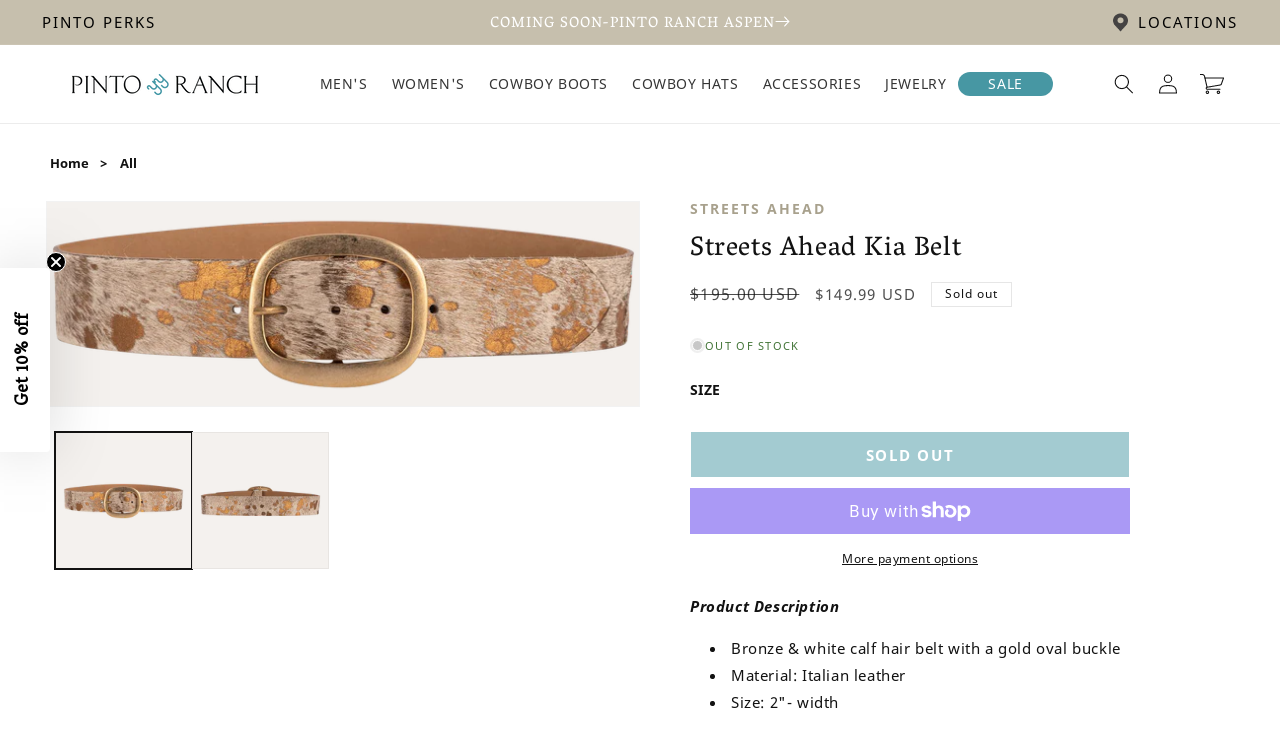

--- FILE ---
content_type: text/html; charset=utf-8
request_url: https://pintoranch.com/products/streets-ahead-kia-belt
body_size: 60153
content:
<!doctype html>
<html class="js" lang="en">
  <head>
    <meta charset="utf-8">
    <meta http-equiv="X-UA-Compatible" content="IE=edge">
    <meta name="viewport" content="width=device-width,initial-scale=1">
    <meta name="robots" content="index, follow, max-image-preview:large, max-snippet:-1, max-video-preview:-1">
    <meta name="theme-color" content=""><link rel="canonical" href="https://pintoranch.com/products/streets-ahead-kia-belt"><link rel="icon" type="image/png" href="//pintoranch.com/cdn/shop/files/Pinto-icons_yy.png?crop=center&height=32&v=1648004418&width=32"><link rel="preconnect" href="https://fonts.shopifycdn.com" crossorigin><title>
      Streets Ahead Kia Western Belt | Pinto Ranch
</title>

    
      <meta name="description" content="We Carry the Best Luxury Western Accessories. Shop Streets Ahead Kia Western Belt.">
    

    

<meta property="og:site_name" content="Pinto Ranch">
<meta property="og:url" content="https://pintoranch.com/products/streets-ahead-kia-belt">
<meta property="og:title" content="Streets Ahead Kia Western Belt | Pinto Ranch">
<meta property="og:type" content="product">
<meta property="og:description" content="We Carry the Best Luxury Western Accessories. Shop Streets Ahead Kia Western Belt."><meta property="og:image" content="http://pintoranch.com/cdn/shop/products/12024-STREET-1__93363.png?v=1679578025">
  <meta property="og:image:secure_url" content="https://pintoranch.com/cdn/shop/products/12024-STREET-1__93363.png?v=1679578025">
  <meta property="og:image:width" content="1280">
  <meta property="og:image:height" content="442"><meta property="og:price:amount" content="149.99">
  <meta property="og:price:currency" content="USD"><meta name="twitter:site" content="@pintoranch"><meta name="twitter:card" content="summary_large_image">
<meta name="twitter:title" content="Streets Ahead Kia Western Belt | Pinto Ranch">
<meta name="twitter:description" content="We Carry the Best Luxury Western Accessories. Shop Streets Ahead Kia Western Belt.">


    <script src="//pintoranch.com/cdn/shop/t/385/assets/constants.js?v=132983761750457495441768330005" defer="defer"></script>
    <script src="//pintoranch.com/cdn/shop/t/385/assets/pubsub.js?v=158357773527763999511768330005" defer="defer"></script>
    <script src="//pintoranch.com/cdn/shop/t/385/assets/global.js?v=47032424223197367911768330005" defer="defer"></script>
    <script src="//pintoranch.com/cdn/shop/t/385/assets/details-disclosure.js?v=13653116266235556501768330005" defer="defer"></script>
    <script src="//pintoranch.com/cdn/shop/t/385/assets/details-modal.js?v=25581673532751508451768330005" defer="defer"></script>
    <script src="//pintoranch.com/cdn/shop/t/385/assets/search-form.js?v=133129549252120666541768330005" defer="defer"></script><script>window.performance && window.performance.mark && window.performance.mark('shopify.content_for_header.start');</script><meta name="google-site-verification" content="Fk6ua_URTLRcoE_es-HFI3gThFjGcIzoGQkfHdQcT4k">
<meta name="google-site-verification" content="GPHIZY21TXeVvxTTOKaGQRDQF9MSQugVzwcpTmLYY7M">
<meta name="facebook-domain-verification" content="kz28c019huhi7a9y3xa3jdxpk9e6ac">
<meta id="shopify-digital-wallet" name="shopify-digital-wallet" content="/62171381976/digital_wallets/dialog">
<meta name="shopify-checkout-api-token" content="13cd5ec4d1d2001b1d8d78d83c7b6775">
<meta id="in-context-paypal-metadata" data-shop-id="62171381976" data-venmo-supported="true" data-environment="production" data-locale="en_US" data-paypal-v4="true" data-currency="USD">
<link rel="alternate" type="application/json+oembed" href="https://pintoranch.com/products/streets-ahead-kia-belt.oembed">
<script async="async" src="/checkouts/internal/preloads.js?locale=en-US"></script>
<link rel="preconnect" href="https://shop.app" crossorigin="anonymous">
<script async="async" src="https://shop.app/checkouts/internal/preloads.js?locale=en-US&shop_id=62171381976" crossorigin="anonymous"></script>
<script id="apple-pay-shop-capabilities" type="application/json">{"shopId":62171381976,"countryCode":"US","currencyCode":"USD","merchantCapabilities":["supports3DS"],"merchantId":"gid:\/\/shopify\/Shop\/62171381976","merchantName":"Pinto Ranch","requiredBillingContactFields":["postalAddress","email"],"requiredShippingContactFields":["postalAddress","email"],"shippingType":"shipping","supportedNetworks":["visa","masterCard","amex","discover","elo","jcb"],"total":{"type":"pending","label":"Pinto Ranch","amount":"1.00"},"shopifyPaymentsEnabled":true,"supportsSubscriptions":true}</script>
<script id="shopify-features" type="application/json">{"accessToken":"13cd5ec4d1d2001b1d8d78d83c7b6775","betas":["rich-media-storefront-analytics"],"domain":"pintoranch.com","predictiveSearch":true,"shopId":62171381976,"locale":"en"}</script>
<script>var Shopify = Shopify || {};
Shopify.shop = "pintoranch.myshopify.com";
Shopify.locale = "en";
Shopify.currency = {"active":"USD","rate":"1.0"};
Shopify.country = "US";
Shopify.theme = {"name":"Old Boots 1\/20 - 1\/31","id":157236658392,"schema_name":"Dawn","schema_version":"15.2.0","theme_store_id":null,"role":"main"};
Shopify.theme.handle = "null";
Shopify.theme.style = {"id":null,"handle":null};
Shopify.cdnHost = "pintoranch.com/cdn";
Shopify.routes = Shopify.routes || {};
Shopify.routes.root = "/";</script>
<script type="module">!function(o){(o.Shopify=o.Shopify||{}).modules=!0}(window);</script>
<script>!function(o){function n(){var o=[];function n(){o.push(Array.prototype.slice.apply(arguments))}return n.q=o,n}var t=o.Shopify=o.Shopify||{};t.loadFeatures=n(),t.autoloadFeatures=n()}(window);</script>
<script>
  window.ShopifyPay = window.ShopifyPay || {};
  window.ShopifyPay.apiHost = "shop.app\/pay";
  window.ShopifyPay.redirectState = null;
</script>
<script id="shop-js-analytics" type="application/json">{"pageType":"product"}</script>
<script defer="defer" async type="module" src="//pintoranch.com/cdn/shopifycloud/shop-js/modules/v2/client.init-shop-cart-sync_BT-GjEfc.en.esm.js"></script>
<script defer="defer" async type="module" src="//pintoranch.com/cdn/shopifycloud/shop-js/modules/v2/chunk.common_D58fp_Oc.esm.js"></script>
<script defer="defer" async type="module" src="//pintoranch.com/cdn/shopifycloud/shop-js/modules/v2/chunk.modal_xMitdFEc.esm.js"></script>
<script type="module">
  await import("//pintoranch.com/cdn/shopifycloud/shop-js/modules/v2/client.init-shop-cart-sync_BT-GjEfc.en.esm.js");
await import("//pintoranch.com/cdn/shopifycloud/shop-js/modules/v2/chunk.common_D58fp_Oc.esm.js");
await import("//pintoranch.com/cdn/shopifycloud/shop-js/modules/v2/chunk.modal_xMitdFEc.esm.js");

  window.Shopify.SignInWithShop?.initShopCartSync?.({"fedCMEnabled":true,"windoidEnabled":true});

</script>
<script defer="defer" async type="module" src="//pintoranch.com/cdn/shopifycloud/shop-js/modules/v2/client.payment-terms_Ci9AEqFq.en.esm.js"></script>
<script defer="defer" async type="module" src="//pintoranch.com/cdn/shopifycloud/shop-js/modules/v2/chunk.common_D58fp_Oc.esm.js"></script>
<script defer="defer" async type="module" src="//pintoranch.com/cdn/shopifycloud/shop-js/modules/v2/chunk.modal_xMitdFEc.esm.js"></script>
<script type="module">
  await import("//pintoranch.com/cdn/shopifycloud/shop-js/modules/v2/client.payment-terms_Ci9AEqFq.en.esm.js");
await import("//pintoranch.com/cdn/shopifycloud/shop-js/modules/v2/chunk.common_D58fp_Oc.esm.js");
await import("//pintoranch.com/cdn/shopifycloud/shop-js/modules/v2/chunk.modal_xMitdFEc.esm.js");

  
</script>
<script>
  window.Shopify = window.Shopify || {};
  if (!window.Shopify.featureAssets) window.Shopify.featureAssets = {};
  window.Shopify.featureAssets['shop-js'] = {"shop-cart-sync":["modules/v2/client.shop-cart-sync_DZOKe7Ll.en.esm.js","modules/v2/chunk.common_D58fp_Oc.esm.js","modules/v2/chunk.modal_xMitdFEc.esm.js"],"init-fed-cm":["modules/v2/client.init-fed-cm_B6oLuCjv.en.esm.js","modules/v2/chunk.common_D58fp_Oc.esm.js","modules/v2/chunk.modal_xMitdFEc.esm.js"],"shop-cash-offers":["modules/v2/client.shop-cash-offers_D2sdYoxE.en.esm.js","modules/v2/chunk.common_D58fp_Oc.esm.js","modules/v2/chunk.modal_xMitdFEc.esm.js"],"shop-login-button":["modules/v2/client.shop-login-button_QeVjl5Y3.en.esm.js","modules/v2/chunk.common_D58fp_Oc.esm.js","modules/v2/chunk.modal_xMitdFEc.esm.js"],"pay-button":["modules/v2/client.pay-button_DXTOsIq6.en.esm.js","modules/v2/chunk.common_D58fp_Oc.esm.js","modules/v2/chunk.modal_xMitdFEc.esm.js"],"shop-button":["modules/v2/client.shop-button_DQZHx9pm.en.esm.js","modules/v2/chunk.common_D58fp_Oc.esm.js","modules/v2/chunk.modal_xMitdFEc.esm.js"],"avatar":["modules/v2/client.avatar_BTnouDA3.en.esm.js"],"init-windoid":["modules/v2/client.init-windoid_CR1B-cfM.en.esm.js","modules/v2/chunk.common_D58fp_Oc.esm.js","modules/v2/chunk.modal_xMitdFEc.esm.js"],"init-shop-for-new-customer-accounts":["modules/v2/client.init-shop-for-new-customer-accounts_C_vY_xzh.en.esm.js","modules/v2/client.shop-login-button_QeVjl5Y3.en.esm.js","modules/v2/chunk.common_D58fp_Oc.esm.js","modules/v2/chunk.modal_xMitdFEc.esm.js"],"init-shop-email-lookup-coordinator":["modules/v2/client.init-shop-email-lookup-coordinator_BI7n9ZSv.en.esm.js","modules/v2/chunk.common_D58fp_Oc.esm.js","modules/v2/chunk.modal_xMitdFEc.esm.js"],"init-shop-cart-sync":["modules/v2/client.init-shop-cart-sync_BT-GjEfc.en.esm.js","modules/v2/chunk.common_D58fp_Oc.esm.js","modules/v2/chunk.modal_xMitdFEc.esm.js"],"shop-toast-manager":["modules/v2/client.shop-toast-manager_DiYdP3xc.en.esm.js","modules/v2/chunk.common_D58fp_Oc.esm.js","modules/v2/chunk.modal_xMitdFEc.esm.js"],"init-customer-accounts":["modules/v2/client.init-customer-accounts_D9ZNqS-Q.en.esm.js","modules/v2/client.shop-login-button_QeVjl5Y3.en.esm.js","modules/v2/chunk.common_D58fp_Oc.esm.js","modules/v2/chunk.modal_xMitdFEc.esm.js"],"init-customer-accounts-sign-up":["modules/v2/client.init-customer-accounts-sign-up_iGw4briv.en.esm.js","modules/v2/client.shop-login-button_QeVjl5Y3.en.esm.js","modules/v2/chunk.common_D58fp_Oc.esm.js","modules/v2/chunk.modal_xMitdFEc.esm.js"],"shop-follow-button":["modules/v2/client.shop-follow-button_CqMgW2wH.en.esm.js","modules/v2/chunk.common_D58fp_Oc.esm.js","modules/v2/chunk.modal_xMitdFEc.esm.js"],"checkout-modal":["modules/v2/client.checkout-modal_xHeaAweL.en.esm.js","modules/v2/chunk.common_D58fp_Oc.esm.js","modules/v2/chunk.modal_xMitdFEc.esm.js"],"shop-login":["modules/v2/client.shop-login_D91U-Q7h.en.esm.js","modules/v2/chunk.common_D58fp_Oc.esm.js","modules/v2/chunk.modal_xMitdFEc.esm.js"],"lead-capture":["modules/v2/client.lead-capture_BJmE1dJe.en.esm.js","modules/v2/chunk.common_D58fp_Oc.esm.js","modules/v2/chunk.modal_xMitdFEc.esm.js"],"payment-terms":["modules/v2/client.payment-terms_Ci9AEqFq.en.esm.js","modules/v2/chunk.common_D58fp_Oc.esm.js","modules/v2/chunk.modal_xMitdFEc.esm.js"]};
</script>
<script>(function() {
  var isLoaded = false;
  function asyncLoad() {
    if (isLoaded) return;
    isLoaded = true;
    var urls = ["\/\/cdn.shopify.com\/proxy\/a628f2e908cdc51c4330306c589a5a55a1c6d549746fc92476babd425ecaeef6\/api.kimonix.com\/kimonix_analytics.js?shop=pintoranch.myshopify.com\u0026sp-cache-control=cHVibGljLCBtYXgtYWdlPTkwMA","\/\/cdn.shopify.com\/proxy\/4cfaa1306fe4f9e6f63232f73a39a9f1e30ab940e1fa93638e41b89fa287a55e\/api.kimonix.com\/kimonix_void_script.js?shop=pintoranch.myshopify.com\u0026sp-cache-control=cHVibGljLCBtYXgtYWdlPTkwMA","https:\/\/api.reaktion.com\/assets\/tracking\/store.js?s=G6193OGdYu652ecFt8NLN95VvPmHDPpy\u0026shop=pintoranch.myshopify.com","https:\/\/stack-discounts.merchantyard.com\/js\/integrations\/script.js?v=5563\u0026shop=pintoranch.myshopify.com"];
    for (var i = 0; i < urls.length; i++) {
      var s = document.createElement('script');
      s.type = 'text/javascript';
      s.async = true;
      s.src = urls[i];
      var x = document.getElementsByTagName('script')[0];
      x.parentNode.insertBefore(s, x);
    }
  };
  if(window.attachEvent) {
    window.attachEvent('onload', asyncLoad);
  } else {
    window.addEventListener('load', asyncLoad, false);
  }
})();</script>
<script id="__st">var __st={"a":62171381976,"offset":-21600,"reqid":"6f5e8c6c-81fb-4c36-8013-cd9896737b1d-1769330296","pageurl":"pintoranch.com\/products\/streets-ahead-kia-belt","u":"d928896b6b75","p":"product","rtyp":"product","rid":7961787072728};</script>
<script>window.ShopifyPaypalV4VisibilityTracking = true;</script>
<script id="captcha-bootstrap">!function(){'use strict';const t='contact',e='account',n='new_comment',o=[[t,t],['blogs',n],['comments',n],[t,'customer']],c=[[e,'customer_login'],[e,'guest_login'],[e,'recover_customer_password'],[e,'create_customer']],r=t=>t.map((([t,e])=>`form[action*='/${t}']:not([data-nocaptcha='true']) input[name='form_type'][value='${e}']`)).join(','),a=t=>()=>t?[...document.querySelectorAll(t)].map((t=>t.form)):[];function s(){const t=[...o],e=r(t);return a(e)}const i='password',u='form_key',d=['recaptcha-v3-token','g-recaptcha-response','h-captcha-response',i],f=()=>{try{return window.sessionStorage}catch{return}},m='__shopify_v',_=t=>t.elements[u];function p(t,e,n=!1){try{const o=window.sessionStorage,c=JSON.parse(o.getItem(e)),{data:r}=function(t){const{data:e,action:n}=t;return t[m]||n?{data:e,action:n}:{data:t,action:n}}(c);for(const[e,n]of Object.entries(r))t.elements[e]&&(t.elements[e].value=n);n&&o.removeItem(e)}catch(o){console.error('form repopulation failed',{error:o})}}const l='form_type',E='cptcha';function T(t){t.dataset[E]=!0}const w=window,h=w.document,L='Shopify',v='ce_forms',y='captcha';let A=!1;((t,e)=>{const n=(g='f06e6c50-85a8-45c8-87d0-21a2b65856fe',I='https://cdn.shopify.com/shopifycloud/storefront-forms-hcaptcha/ce_storefront_forms_captcha_hcaptcha.v1.5.2.iife.js',D={infoText:'Protected by hCaptcha',privacyText:'Privacy',termsText:'Terms'},(t,e,n)=>{const o=w[L][v],c=o.bindForm;if(c)return c(t,g,e,D).then(n);var r;o.q.push([[t,g,e,D],n]),r=I,A||(h.body.append(Object.assign(h.createElement('script'),{id:'captcha-provider',async:!0,src:r})),A=!0)});var g,I,D;w[L]=w[L]||{},w[L][v]=w[L][v]||{},w[L][v].q=[],w[L][y]=w[L][y]||{},w[L][y].protect=function(t,e){n(t,void 0,e),T(t)},Object.freeze(w[L][y]),function(t,e,n,w,h,L){const[v,y,A,g]=function(t,e,n){const i=e?o:[],u=t?c:[],d=[...i,...u],f=r(d),m=r(i),_=r(d.filter((([t,e])=>n.includes(e))));return[a(f),a(m),a(_),s()]}(w,h,L),I=t=>{const e=t.target;return e instanceof HTMLFormElement?e:e&&e.form},D=t=>v().includes(t);t.addEventListener('submit',(t=>{const e=I(t);if(!e)return;const n=D(e)&&!e.dataset.hcaptchaBound&&!e.dataset.recaptchaBound,o=_(e),c=g().includes(e)&&(!o||!o.value);(n||c)&&t.preventDefault(),c&&!n&&(function(t){try{if(!f())return;!function(t){const e=f();if(!e)return;const n=_(t);if(!n)return;const o=n.value;o&&e.removeItem(o)}(t);const e=Array.from(Array(32),(()=>Math.random().toString(36)[2])).join('');!function(t,e){_(t)||t.append(Object.assign(document.createElement('input'),{type:'hidden',name:u})),t.elements[u].value=e}(t,e),function(t,e){const n=f();if(!n)return;const o=[...t.querySelectorAll(`input[type='${i}']`)].map((({name:t})=>t)),c=[...d,...o],r={};for(const[a,s]of new FormData(t).entries())c.includes(a)||(r[a]=s);n.setItem(e,JSON.stringify({[m]:1,action:t.action,data:r}))}(t,e)}catch(e){console.error('failed to persist form',e)}}(e),e.submit())}));const S=(t,e)=>{t&&!t.dataset[E]&&(n(t,e.some((e=>e===t))),T(t))};for(const o of['focusin','change'])t.addEventListener(o,(t=>{const e=I(t);D(e)&&S(e,y())}));const B=e.get('form_key'),M=e.get(l),P=B&&M;t.addEventListener('DOMContentLoaded',(()=>{const t=y();if(P)for(const e of t)e.elements[l].value===M&&p(e,B);[...new Set([...A(),...v().filter((t=>'true'===t.dataset.shopifyCaptcha))])].forEach((e=>S(e,t)))}))}(h,new URLSearchParams(w.location.search),n,t,e,['guest_login'])})(!0,!0)}();</script>
<script integrity="sha256-4kQ18oKyAcykRKYeNunJcIwy7WH5gtpwJnB7kiuLZ1E=" data-source-attribution="shopify.loadfeatures" defer="defer" src="//pintoranch.com/cdn/shopifycloud/storefront/assets/storefront/load_feature-a0a9edcb.js" crossorigin="anonymous"></script>
<script crossorigin="anonymous" defer="defer" src="//pintoranch.com/cdn/shopifycloud/storefront/assets/shopify_pay/storefront-65b4c6d7.js?v=20250812"></script>
<script data-source-attribution="shopify.dynamic_checkout.dynamic.init">var Shopify=Shopify||{};Shopify.PaymentButton=Shopify.PaymentButton||{isStorefrontPortableWallets:!0,init:function(){window.Shopify.PaymentButton.init=function(){};var t=document.createElement("script");t.src="https://pintoranch.com/cdn/shopifycloud/portable-wallets/latest/portable-wallets.en.js",t.type="module",document.head.appendChild(t)}};
</script>
<script data-source-attribution="shopify.dynamic_checkout.buyer_consent">
  function portableWalletsHideBuyerConsent(e){var t=document.getElementById("shopify-buyer-consent"),n=document.getElementById("shopify-subscription-policy-button");t&&n&&(t.classList.add("hidden"),t.setAttribute("aria-hidden","true"),n.removeEventListener("click",e))}function portableWalletsShowBuyerConsent(e){var t=document.getElementById("shopify-buyer-consent"),n=document.getElementById("shopify-subscription-policy-button");t&&n&&(t.classList.remove("hidden"),t.removeAttribute("aria-hidden"),n.addEventListener("click",e))}window.Shopify?.PaymentButton&&(window.Shopify.PaymentButton.hideBuyerConsent=portableWalletsHideBuyerConsent,window.Shopify.PaymentButton.showBuyerConsent=portableWalletsShowBuyerConsent);
</script>
<script>
  function portableWalletsCleanup(e){e&&e.src&&console.error("Failed to load portable wallets script "+e.src);var t=document.querySelectorAll("shopify-accelerated-checkout .shopify-payment-button__skeleton, shopify-accelerated-checkout-cart .wallet-cart-button__skeleton"),e=document.getElementById("shopify-buyer-consent");for(let e=0;e<t.length;e++)t[e].remove();e&&e.remove()}function portableWalletsNotLoadedAsModule(e){e instanceof ErrorEvent&&"string"==typeof e.message&&e.message.includes("import.meta")&&"string"==typeof e.filename&&e.filename.includes("portable-wallets")&&(window.removeEventListener("error",portableWalletsNotLoadedAsModule),window.Shopify.PaymentButton.failedToLoad=e,"loading"===document.readyState?document.addEventListener("DOMContentLoaded",window.Shopify.PaymentButton.init):window.Shopify.PaymentButton.init())}window.addEventListener("error",portableWalletsNotLoadedAsModule);
</script>

<script type="module" src="https://pintoranch.com/cdn/shopifycloud/portable-wallets/latest/portable-wallets.en.js" onError="portableWalletsCleanup(this)" crossorigin="anonymous"></script>
<script nomodule>
  document.addEventListener("DOMContentLoaded", portableWalletsCleanup);
</script>

<link id="shopify-accelerated-checkout-styles" rel="stylesheet" media="screen" href="https://pintoranch.com/cdn/shopifycloud/portable-wallets/latest/accelerated-checkout-backwards-compat.css" crossorigin="anonymous">
<style id="shopify-accelerated-checkout-cart">
        #shopify-buyer-consent {
  margin-top: 1em;
  display: inline-block;
  width: 100%;
}

#shopify-buyer-consent.hidden {
  display: none;
}

#shopify-subscription-policy-button {
  background: none;
  border: none;
  padding: 0;
  text-decoration: underline;
  font-size: inherit;
  cursor: pointer;
}

#shopify-subscription-policy-button::before {
  box-shadow: none;
}

      </style>
<script id="sections-script" data-sections="header" defer="defer" src="//pintoranch.com/cdn/shop/t/385/compiled_assets/scripts.js?v=136832"></script>
<script>window.performance && window.performance.mark && window.performance.mark('shopify.content_for_header.end');</script>

    
    <!-- font variables -->
    
    
    
    
    
    

    <style data-shopify>
      @font-face {
  font-family: Assistant;
  font-weight: 400;
  font-style: normal;
  font-display: swap;
  src: url("//pintoranch.com/cdn/fonts/assistant/assistant_n4.9120912a469cad1cc292572851508ca49d12e768.woff2") format("woff2"),
       url("//pintoranch.com/cdn/fonts/assistant/assistant_n4.6e9875ce64e0fefcd3f4446b7ec9036b3ddd2985.woff") format("woff");
}

      @font-face {
  font-family: Assistant;
  font-weight: 700;
  font-style: normal;
  font-display: swap;
  src: url("//pintoranch.com/cdn/fonts/assistant/assistant_n7.bf44452348ec8b8efa3aa3068825305886b1c83c.woff2") format("woff2"),
       url("//pintoranch.com/cdn/fonts/assistant/assistant_n7.0c887fee83f6b3bda822f1150b912c72da0f7b64.woff") format("woff");
}

      
      
      @font-face {
  font-family: Assistant;
  font-weight: 400;
  font-style: normal;
  font-display: swap;
  src: url("//pintoranch.com/cdn/fonts/assistant/assistant_n4.9120912a469cad1cc292572851508ca49d12e768.woff2") format("woff2"),
       url("//pintoranch.com/cdn/fonts/assistant/assistant_n4.6e9875ce64e0fefcd3f4446b7ec9036b3ddd2985.woff") format("woff");
}


      
        :root,
        .color-scheme-1 {
          --color-background: 255,255,255;
        
          --gradient-background: #ffffff;
        

        

        --color-foreground: 18,18,18;
        --color-background-contrast: 191,191,191;
        --color-shadow: 18,18,18;
        --color-button: 18,18,18;
        --color-button-text: 255,255,255;
        --color-secondary-button: 255,255,255;
        --color-secondary-button-text: 18,18,18;
        --color-link: 18,18,18;
        --color-badge-foreground: 18,18,18;
        --color-badge-background: 255,255,255;
        --color-badge-border: 18,18,18;
        --payment-terms-background-color: rgb(255 255 255);


        /*Custom Colors*/
        
--color--bison-hide-beige: #c6bfad;
--color--bison-hide-beige-rgb: 198, 191, 173;

        
--color--grey-olive-beige: #a7a18d;
--color--grey-olive-beige-rgb: 167, 161, 141;

        
--color--pampas-white: #f4f1ee;
--color--pampas-white-rgb: 244, 241, 238;

        
--color--fern-green: #427437;
--color--fern-green-rgb: 66, 116, 55;

        
--color--gray: #838383;
--color--gray-rgb: 131, 131, 131;

        
--color--teal-blue: #4797a3;
--color--teal-blue-rgb: 71, 151, 163;

        
--color--btn-bdr: #444242;
--color--btn-bdr-rgb: 68, 66, 66;

        

      }
      
        
        .color-scheme-2 {
          --color-background: 244,242,238;
        
          --gradient-background: #f4f2ee;
        

        

        --color-foreground: 77,77,79;
        --color-background-contrast: 194,183,161;
        --color-shadow: 18,18,18;
        --color-button: 18,18,18;
        --color-button-text: 255,255,255;
        --color-secondary-button: 244,242,238;
        --color-secondary-button-text: 18,18,18;
        --color-link: 18,18,18;
        --color-badge-foreground: 77,77,79;
        --color-badge-background: 244,242,238;
        --color-badge-border: 77,77,79;
        --payment-terms-background-color: rgb(244 242 238);


        /*Custom Colors*/
        
--color--bison-hide-beige: #c6bfad;
--color--bison-hide-beige-rgb: 198, 191, 173;

        
--color--grey-olive-beige: #a7a18d;
--color--grey-olive-beige-rgb: 167, 161, 141;

        
--color--pampas-white: #f4f1ee;
--color--pampas-white-rgb: 244, 241, 238;

        
--color--fern-green: #427437;
--color--fern-green-rgb: 66, 116, 55;

        
--color--gray: #838383;
--color--gray-rgb: 131, 131, 131;

        
--color--teal-blue: #4797a3;
--color--teal-blue-rgb: 71, 151, 163;

        
--color--btn-bdr: #444242;
--color--btn-bdr-rgb: 68, 66, 66;

        

      }
      
        
        .color-scheme-3 {
          --color-background: 198,191,173;
        
          --gradient-background: #c6bfad;
        

        

        --color-foreground: 255,255,255;
        --color-background-contrast: 144,131,100;
        --color-shadow: 18,18,18;
        --color-button: 18,18,18;
        --color-button-text: 255,255,255;
        --color-secondary-button: 198,191,173;
        --color-secondary-button-text: 18,18,18;
        --color-link: 18,18,18;
        --color-badge-foreground: 255,255,255;
        --color-badge-background: 198,191,173;
        --color-badge-border: 255,255,255;
        --payment-terms-background-color: rgb(198 191 173);


        /*Custom Colors*/
        
--color--bison-hide-beige: #c6bfad;
--color--bison-hide-beige-rgb: 198, 191, 173;

        
--color--grey-olive-beige: #a7a18d;
--color--grey-olive-beige-rgb: 167, 161, 141;

        
--color--pampas-white: #f4f1ee;
--color--pampas-white-rgb: 244, 241, 238;

        
--color--fern-green: #427437;
--color--fern-green-rgb: 66, 116, 55;

        
--color--gray: #838383;
--color--gray-rgb: 131, 131, 131;

        
--color--teal-blue: #4797a3;
--color--teal-blue-rgb: 71, 151, 163;

        
--color--btn-bdr: #444242;
--color--btn-bdr-rgb: 68, 66, 66;

        

      }
      
        
        .color-scheme-4 {
          --color-background: 18,18,18;
        
          --gradient-background: #121212;
        

        

        --color-foreground: 255,255,255;
        --color-background-contrast: 146,146,146;
        --color-shadow: 18,18,18;
        --color-button: 18,18,18;
        --color-button-text: 255,255,255;
        --color-secondary-button: 18,18,18;
        --color-secondary-button-text: 18,18,18;
        --color-link: 18,18,18;
        --color-badge-foreground: 255,255,255;
        --color-badge-background: 18,18,18;
        --color-badge-border: 255,255,255;
        --payment-terms-background-color: rgb(18 18 18);


        /*Custom Colors*/
        
--color--bison-hide-beige: #c6bfad;
--color--bison-hide-beige-rgb: 198, 191, 173;

        
--color--grey-olive-beige: #a7a18d;
--color--grey-olive-beige-rgb: 167, 161, 141;

        
--color--pampas-white: #f4f1ee;
--color--pampas-white-rgb: 244, 241, 238;

        
--color--fern-green: #427437;
--color--fern-green-rgb: 66, 116, 55;

        
--color--gray: #838383;
--color--gray-rgb: 131, 131, 131;

        
--color--teal-blue: #4797a3;
--color--teal-blue-rgb: 71, 151, 163;

        
--color--btn-bdr: #444242;
--color--btn-bdr-rgb: 68, 66, 66;

        

      }
      
        
        .color-scheme-5 {
          --color-background: 255,255,255;
        
          --gradient-background: #ffffff;
        

        

        --color-foreground: 18,18,18;
        --color-background-contrast: 191,191,191;
        --color-shadow: 255,255,255;
        --color-button: 71,151,163;
        --color-button-text: 255,255,255;
        --color-secondary-button: 255,255,255;
        --color-secondary-button-text: 255,255,255;
        --color-link: 255,255,255;
        --color-badge-foreground: 18,18,18;
        --color-badge-background: 255,255,255;
        --color-badge-border: 18,18,18;
        --payment-terms-background-color: rgb(255 255 255);


        /*Custom Colors*/
        
--color--bison-hide-beige: #c6bfad;
--color--bison-hide-beige-rgb: 198, 191, 173;

        
--color--grey-olive-beige: #a7a18d;
--color--grey-olive-beige-rgb: 167, 161, 141;

        
--color--pampas-white: #f4f1ee;
--color--pampas-white-rgb: 244, 241, 238;

        
--color--fern-green: #427437;
--color--fern-green-rgb: 66, 116, 55;

        
--color--gray: #838383;
--color--gray-rgb: 131, 131, 131;

        
--color--teal-blue: #4797a3;
--color--teal-blue-rgb: 71, 151, 163;

        
--color--btn-bdr: #444242;
--color--btn-bdr-rgb: 68, 66, 66;

        

      }
      
        
        .color-scheme-583164c1-bea5-4782-8820-47a02bc4f7ca {
          --color-background: 71,151,163;
        
          --gradient-background: #4797a3;
        

        

        --color-foreground: 255,255,255;
        --color-background-contrast: 32,69,74;
        --color-shadow: 71,151,163;
        --color-button: 71,151,163;
        --color-button-text: 255,255,255;
        --color-secondary-button: 71,151,163;
        --color-secondary-button-text: 71,151,163;
        --color-link: 71,151,163;
        --color-badge-foreground: 255,255,255;
        --color-badge-background: 71,151,163;
        --color-badge-border: 255,255,255;
        --payment-terms-background-color: rgb(71 151 163);


        /*Custom Colors*/
        
--color--bison-hide-beige: #c6bfad;
--color--bison-hide-beige-rgb: 198, 191, 173;

        
--color--grey-olive-beige: #a7a18d;
--color--grey-olive-beige-rgb: 167, 161, 141;

        
--color--pampas-white: #f4f1ee;
--color--pampas-white-rgb: 244, 241, 238;

        
--color--fern-green: #427437;
--color--fern-green-rgb: 66, 116, 55;

        
--color--gray: #838383;
--color--gray-rgb: 131, 131, 131;

        
--color--teal-blue: #4797a3;
--color--teal-blue-rgb: 71, 151, 163;

        
--color--btn-bdr: #444242;
--color--btn-bdr-rgb: 68, 66, 66;

        

      }
      
        
        .color-scheme-78332939-f81b-4195-86cd-11c0df3c377d {
          --color-background: 255,255,255;
        
          --gradient-background: #ffffff;
        

        

        --color-foreground: 18,18,18;
        --color-background-contrast: 191,191,191;
        --color-shadow: 18,18,18;
        --color-button: 18,18,18;
        --color-button-text: 255,255,255;
        --color-secondary-button: 255,255,255;
        --color-secondary-button-text: 18,18,18;
        --color-link: 18,18,18;
        --color-badge-foreground: 18,18,18;
        --color-badge-background: 255,255,255;
        --color-badge-border: 18,18,18;
        --payment-terms-background-color: rgb(255 255 255);


        /*Custom Colors*/
        
--color--bison-hide-beige: #c6bfad;
--color--bison-hide-beige-rgb: 198, 191, 173;

        
--color--grey-olive-beige: #a7a18d;
--color--grey-olive-beige-rgb: 167, 161, 141;

        
--color--pampas-white: #f4f1ee;
--color--pampas-white-rgb: 244, 241, 238;

        
--color--fern-green: #427437;
--color--fern-green-rgb: 66, 116, 55;

        
--color--gray: #838383;
--color--gray-rgb: 131, 131, 131;

        
--color--teal-blue: #4797a3;
--color--teal-blue-rgb: 71, 151, 163;

        
--color--btn-bdr: #444242;
--color--btn-bdr-rgb: 68, 66, 66;

        

      }
      
        
        .color-scheme-564772f8-e59c-4a54-b329-168aa9bbffaf {
          --color-background: 228,224,215;
        
          --gradient-background: #e4e0d7;
        

        

        --color-foreground: 68,66,66;
        --color-background-contrast: 177,165,139;
        --color-shadow: 68,66,66;
        --color-button: 228,224,215;
        --color-button-text: 68,66,66;
        --color-secondary-button: 228,224,215;
        --color-secondary-button-text: 68,66,66;
        --color-link: 68,66,66;
        --color-badge-foreground: 68,66,66;
        --color-badge-background: 228,224,215;
        --color-badge-border: 68,66,66;
        --payment-terms-background-color: rgb(228 224 215);


        /*Custom Colors*/
        
--color--bison-hide-beige: #c6bfad;
--color--bison-hide-beige-rgb: 198, 191, 173;

        
--color--grey-olive-beige: #a7a18d;
--color--grey-olive-beige-rgb: 167, 161, 141;

        
--color--pampas-white: #f4f1ee;
--color--pampas-white-rgb: 244, 241, 238;

        
--color--fern-green: #427437;
--color--fern-green-rgb: 66, 116, 55;

        
--color--gray: #838383;
--color--gray-rgb: 131, 131, 131;

        
--color--teal-blue: #4797a3;
--color--teal-blue-rgb: 71, 151, 163;

        
--color--btn-bdr: #444242;
--color--btn-bdr-rgb: 68, 66, 66;

        

      }
      

      body, .color-scheme-1, .color-scheme-2, .color-scheme-3, .color-scheme-4, .color-scheme-5, .color-scheme-583164c1-bea5-4782-8820-47a02bc4f7ca, .color-scheme-78332939-f81b-4195-86cd-11c0df3c377d, .color-scheme-564772f8-e59c-4a54-b329-168aa9bbffaf {
        color: rgba(var(--color-foreground), 1);
        background-color: rgb(var(--color-background));
      }

      :root {
        --font-body-family: Assistant, sans-serif;
        --font-body-style: normal;
        --font-body-weight: 400;
        --font-body-weight-bold: 700;

        --font-heading-family: Assistant, sans-serif;
        --font-heading-style: normal;
        --font-heading-weight: 400;

        --font-body-scale: 1.0;
        --font-heading-scale: 1.0;

        --media-padding: px;
        --media-border-opacity: 0.05;
        --media-border-width: 1px;
        --media-radius: 0px;
        --media-shadow-opacity: 0.0;
        --media-shadow-horizontal-offset: 0px;
        --media-shadow-vertical-offset: 4px;
        --media-shadow-blur-radius: 5px;
        --media-shadow-visible: 0;

        --page-width: 160rem;
        --page-width-margin: 0rem;

        --product-card-image-padding: 0.0rem;
        --product-card-corner-radius: 0.0rem;
        --product-card-text-alignment: left;
        --product-card-border-width: 0.0rem;
        --product-card-border-opacity: 0.1;
        --product-card-shadow-opacity: 0.0;
        --product-card-shadow-visible: 0;
        --product-card-shadow-horizontal-offset: 0.0rem;
        --product-card-shadow-vertical-offset: 0.4rem;
        --product-card-shadow-blur-radius: 0.5rem;

        --collection-card-image-padding: 0.0rem;
        --collection-card-corner-radius: 0.0rem;
        --collection-card-text-alignment: left;
        --collection-card-border-width: 0.0rem;
        --collection-card-border-opacity: 0.1;
        --collection-card-shadow-opacity: 0.0;
        --collection-card-shadow-visible: 0;
        --collection-card-shadow-horizontal-offset: 0.0rem;
        --collection-card-shadow-vertical-offset: 0.4rem;
        --collection-card-shadow-blur-radius: 0.5rem;

        --blog-card-image-padding: 0.0rem;
        --blog-card-corner-radius: 0.0rem;
        --blog-card-text-alignment: left;
        --blog-card-border-width: 0.0rem;
        --blog-card-border-opacity: 0.1;
        --blog-card-shadow-opacity: 0.0;
        --blog-card-shadow-visible: 0;
        --blog-card-shadow-horizontal-offset: 0.0rem;
        --blog-card-shadow-vertical-offset: 0.4rem;
        --blog-card-shadow-blur-radius: 0.5rem;

        --badge-corner-radius: 0.0rem;

        --popup-border-width: 1px;
        --popup-border-opacity: 0.1;
        --popup-corner-radius: 0px;
        --popup-shadow-opacity: 0.05;
        --popup-shadow-horizontal-offset: 0px;
        --popup-shadow-vertical-offset: 4px;
        --popup-shadow-blur-radius: 5px;

        --drawer-border-width: 1px;
        --drawer-border-opacity: 0.1;
        --drawer-shadow-opacity: 0.0;
        --drawer-shadow-horizontal-offset: 0px;
        --drawer-shadow-vertical-offset: 4px;
        --drawer-shadow-blur-radius: 5px;

        --spacing-sections-desktop: 0px;
        --spacing-sections-mobile: 0px;

        --grid-desktop-vertical-spacing: 8px;
        --grid-desktop-horizontal-spacing: 8px;
        --grid-mobile-vertical-spacing: 4px;
        --grid-mobile-horizontal-spacing: 4px;

        --text-boxes-border-opacity: 0.1;
        --text-boxes-border-width: 0px;
        --text-boxes-radius: 0px;
        --text-boxes-shadow-opacity: 0.0;
        --text-boxes-shadow-visible: 0;
        --text-boxes-shadow-horizontal-offset: 0px;
        --text-boxes-shadow-vertical-offset: 4px;
        --text-boxes-shadow-blur-radius: 5px;

        --buttons-radius: 0px;
        --buttons-radius-outset: 0px;
        --buttons-border-width: 1px;
        --buttons-border-opacity: 1.0;
        --buttons-shadow-opacity: 0.0;
        --buttons-shadow-visible: 0;
        --buttons-shadow-horizontal-offset: 0px;
        --buttons-shadow-vertical-offset: 4px;
        --buttons-shadow-blur-radius: 5px;
        --buttons-border-offset: 0px;

        --inputs-radius: 0px;
        --inputs-border-width: 1px;
        --inputs-border-opacity: 0.55;
        --inputs-shadow-opacity: 0.0;
        --inputs-shadow-horizontal-offset: 0px;
        --inputs-margin-offset: 0px;
        --inputs-shadow-vertical-offset: 4px;
        --inputs-shadow-blur-radius: 5px;
        --inputs-radius-outset: 0px;

        --variant-pills-radius: 0px;
        --variant-pills-border-width: 0px;
        --variant-pills-border-opacity: 0.55;
        --variant-pills-shadow-opacity: 0.0;
        --variant-pills-shadow-horizontal-offset: 0px;
        --variant-pills-shadow-vertical-offset: 4px;
        --variant-pills-shadow-blur-radius: 5px;




        /*Override Font*/
        --font-heading-family: 'VesperLibre';
        --font-body-family: "NotoSans";
        --font-heading-family: 'VesperLibre'; 
        --font-body-family--alt: 'OTF Rough';
      }

      /*Override Font*/
      @font-face {
        font-family: NotoSans;
        font-weight: 600;
        src: url('//pintoranch.com/cdn/shop/t/385/assets/NotoSans-BoldItalic.ttf?v=110034998505236159551768330006') format("truetype");
        font-display: swap;
      }
       @font-face {
        font-family: NotoSans;
        font-weight: 500;
        src: url('//pintoranch.com/cdn/shop/t/385/assets/NotoSans-Bold.ttf?v=108519743908662818381768330006') format("truetype");
        font-display: swap;
      }
      @font-face {
        font-family: NotoSans;
        font-weight: 400;
        src: url('//pintoranch.com/cdn/shop/t/385/assets/NotoSans-Regular.ttf?v=80638076317834454051768330006') format("truetype");
        font-display: swap;
      }
      @font-face {
        font-family: VesperLibre;
        font-weight: 600;
        src: url('//pintoranch.com/cdn/shop/t/385/assets/VesperLibre-Bold.ttf?v=114463940925480467151768330006') format("truetype");
        font-display: swap;
      }
      @font-face {
        font-family: OTF Rough;
        src: url('//pintoranch.com/cdn/shop/t/385/assets/OTF-Rough.otf?v=104145006176894477141768330006') format("opentype");
        font-display: swap;
      }
      @font-face {
        font-family: VesperLibre;
        font-weight: 400;
        src: url('//pintoranch.com/cdn/shop/t/385/assets/VesperLibre-Regular.ttf?v=90362800477752918131768330006') format("truetype");
        font-display: swap;
      }
      *,
      *::before,
      *::after {
        box-sizing: inherit;
      }

      html {
        box-sizing: border-box;
        font-size: calc(var(--font-body-scale) * 62.5%);
        height: 100%;
      }

      body {
        display: grid;
        grid-template-rows: auto auto 1fr auto;
        grid-template-columns: 100%;
        min-height: 100%;
        margin: 0;
        font-size: 1.5rem;
        letter-spacing: 0.06rem;
        line-height: calc(1 + 0.8 / var(--font-body-scale));
        font-family: var(--font-body-family);
        font-style: var(--font-body-style);
        font-weight: var(--font-body-weight);
      }

      @media screen and (min-width: 750px) {
        body {
          font-size: 1.6rem;
        }
      }
    </style>

    <link href="//pintoranch.com/cdn/shop/t/385/assets/base.css?v=30569987336452659511768330006" rel="stylesheet" type="text/css" media="all" />
    <link rel="stylesheet" href="//pintoranch.com/cdn/shop/t/385/assets/component-cart-items.css?v=123238115697927560811768330006" media="print" onload="this.media='all'">
      <link rel="preload" as="font" href="//pintoranch.com/cdn/fonts/assistant/assistant_n4.9120912a469cad1cc292572851508ca49d12e768.woff2" type="font/woff2" crossorigin>
      

      <link rel="preload" as="font" href="//pintoranch.com/cdn/fonts/assistant/assistant_n4.9120912a469cad1cc292572851508ca49d12e768.woff2" type="font/woff2" crossorigin>
      
<link href="//pintoranch.com/cdn/shop/t/385/assets/component-localization-form.css?v=170315343355214948141768330005" rel="stylesheet" type="text/css" media="all" />
      <script src="//pintoranch.com/cdn/shop/t/385/assets/localization-form.js?v=144176611646395275351768330005" defer="defer"></script><link
        rel="stylesheet"
        href="//pintoranch.com/cdn/shop/t/385/assets/component-predictive-search.css?v=118923337488134913561768330005"
        media="print"
        onload="this.media='all'"
      ><script>
      if (Shopify.designMode) {
        document.documentElement.classList.add('shopify-design-mode');
      }
    </script>
    
    <!-- microsoft clarity -->
    <script type="text/javascript">
      (function(c, l, a, r, i, t, y) {
        c[a] = c[a] || function() {
          (c[a].q = c[a].q || []).push(arguments) };
        t = l.createElement(r);
        t.async = 1;
        t.src = "https://www.clarity.ms/tag/" + i;
        y = l.getElementsByTagName(r)[0];
        y.parentNode.insertBefore(t, y);
      })(window, document, "clarity", "script", "htpszvwnt7");
    </script>
    <!-- Google Tag Manager -->
    <script>(function(w,d,s,l,i){w[l]=w[l]||[];w[l].push({'gtm.start':
    new Date().getTime(),event:'gtm.js'});var f=d.getElementsByTagName(s)[0],
    j=d.createElement(s),dl=l!='dataLayer'?'&l='+l:'';j.async=true;j.src=
    'https://www.googletagmanager.com/gtm.js?id='+i+dl;f.parentNode.insertBefore(j,f);
    })(window,document,'script','dataLayer','GTM-KHHWNFZ');</script>
    <!-- End Google Tag Manager -->


  
    <style>
      /* Labor Day Sale */
      .badge-promo {
        background-color: #4797A3;
        color: #fff;
        padding: 10px 12px 8px;
        border-radius: 0;
        display: inline-flex;

        .badge {
          border: 0;
          margin: 0;
          padding: 0;
          font-family: VesperLibre;
          font-weight: 400;
          font-size: 15px;
          line-height: 16px;
          letter-spacing: 0.6px;
          background-color: transparent;
          color: #fff;
        }
      }

      .product__info-container > * + .badge-promo {
        margin-top: 0;
      }

      @media (max-width: 749px) {
        .card__content .badge-promo {
          width: calc(100% + 2rem);
          margin: -1rem;
          text-align: center;
        }
      }

      .price--discounted.promo--price .price-item.price-item--sale {
        color: #4797A3 !important;
        font-style: normal;
        font-weight: 400;
      }

      .rebuy-cart__flyout-item-discount-message,
      .rebuy-cart__flyout-subtotal-final-amount,
      .rebuy-money.sale {
        color: #4797A3 !important;
        font-weight: 600 !important;
      }
    </style>
  
    <link href="//pintoranch.com/cdn/shop/t/385/assets/custom.css?v=161728377443204184371769102914" rel="stylesheet" type="text/css" media="all" />

<!-- BEGIN app block: shopify://apps/consentmo-gdpr/blocks/gdpr_cookie_consent/4fbe573f-a377-4fea-9801-3ee0858cae41 -->


<!-- END app block --><!-- BEGIN app block: shopify://apps/judge-me-reviews/blocks/judgeme_core/61ccd3b1-a9f2-4160-9fe9-4fec8413e5d8 --><!-- Start of Judge.me Core -->






<link rel="dns-prefetch" href="https://cdnwidget.judge.me">
<link rel="dns-prefetch" href="https://cdn.judge.me">
<link rel="dns-prefetch" href="https://cdn1.judge.me">
<link rel="dns-prefetch" href="https://api.judge.me">

<script data-cfasync='false' class='jdgm-settings-script'>window.jdgmSettings={"pagination":5,"disable_web_reviews":false,"badge_no_review_text":"No reviews","badge_n_reviews_text":"{{ n }} review/reviews","hide_badge_preview_if_no_reviews":true,"badge_hide_text":false,"enforce_center_preview_badge":false,"widget_title":"Customer Reviews","widget_open_form_text":"Write a review","widget_close_form_text":"Cancel review","widget_refresh_page_text":"Refresh page","widget_summary_text":"Based on {{ number_of_reviews }} review/reviews","widget_no_review_text":"Be the first to write a review","widget_name_field_text":"Display name","widget_verified_name_field_text":"Verified Name (public)","widget_name_placeholder_text":"Display name","widget_required_field_error_text":"This field is required.","widget_email_field_text":"Email address","widget_verified_email_field_text":"Verified Email (private, can not be edited)","widget_email_placeholder_text":"Your email address","widget_email_field_error_text":"Please enter a valid email address.","widget_rating_field_text":"Rating","widget_review_title_field_text":"Review Title","widget_review_title_placeholder_text":"Give your review a title","widget_review_body_field_text":"Review content","widget_review_body_placeholder_text":"Start writing here...","widget_pictures_field_text":"Picture/Video (optional)","widget_submit_review_text":"Submit Review","widget_submit_verified_review_text":"Submit Verified Review","widget_submit_success_msg_with_auto_publish":"Thank you! Please refresh the page in a few moments to see your review. You can remove or edit your review by logging into \u003ca href='https://judge.me/login' target='_blank' rel='nofollow noopener'\u003eJudge.me\u003c/a\u003e","widget_submit_success_msg_no_auto_publish":"Thank you! Your review will be published as soon as it is approved by the shop admin. You can remove or edit your review by logging into \u003ca href='https://judge.me/login' target='_blank' rel='nofollow noopener'\u003eJudge.me\u003c/a\u003e","widget_show_default_reviews_out_of_total_text":"Showing {{ n_reviews_shown }} out of {{ n_reviews }} reviews.","widget_show_all_link_text":"Show all","widget_show_less_link_text":"Show less","widget_author_said_text":"{{ reviewer_name }} said:","widget_days_text":"{{ n }} days ago","widget_weeks_text":"{{ n }} week/weeks ago","widget_months_text":"{{ n }} month/months ago","widget_years_text":"{{ n }} year/years ago","widget_yesterday_text":"Yesterday","widget_today_text":"Today","widget_replied_text":"\u003e\u003e {{ shop_name }} replied:","widget_read_more_text":"Read more","widget_reviewer_name_as_initial":"","widget_rating_filter_color":"#fbcd0a","widget_rating_filter_see_all_text":"See all reviews","widget_sorting_most_recent_text":"Most Recent","widget_sorting_highest_rating_text":"Highest Rating","widget_sorting_lowest_rating_text":"Lowest Rating","widget_sorting_with_pictures_text":"Only Pictures","widget_sorting_most_helpful_text":"Most Helpful","widget_open_question_form_text":"Ask a question","widget_reviews_subtab_text":"Reviews","widget_questions_subtab_text":"Questions","widget_question_label_text":"Question","widget_answer_label_text":"Answer","widget_question_placeholder_text":"Write your question here","widget_submit_question_text":"Submit Question","widget_question_submit_success_text":"Thank you for your question! We will notify you once it gets answered.","verified_badge_text":"Verified","verified_badge_bg_color":"","verified_badge_text_color":"","verified_badge_placement":"left-of-reviewer-name","widget_review_max_height":"","widget_hide_border":false,"widget_social_share":false,"widget_thumb":false,"widget_review_location_show":false,"widget_location_format":"","all_reviews_include_out_of_store_products":true,"all_reviews_out_of_store_text":"(out of store)","all_reviews_pagination":100,"all_reviews_product_name_prefix_text":"about","enable_review_pictures":true,"enable_question_anwser":false,"widget_theme":"default","review_date_format":"mm/dd/yyyy","default_sort_method":"most-recent","widget_product_reviews_subtab_text":"Product Reviews","widget_shop_reviews_subtab_text":"Shop Reviews","widget_other_products_reviews_text":"Reviews for other products","widget_store_reviews_subtab_text":"Store reviews","widget_no_store_reviews_text":"This store hasn't received any reviews yet","widget_web_restriction_product_reviews_text":"This product hasn't received any reviews yet","widget_no_items_text":"No items found","widget_show_more_text":"Show more","widget_write_a_store_review_text":"Write a Store Review","widget_other_languages_heading":"Reviews in Other Languages","widget_translate_review_text":"Translate review to {{ language }}","widget_translating_review_text":"Translating...","widget_show_original_translation_text":"Show original ({{ language }})","widget_translate_review_failed_text":"Review couldn't be translated.","widget_translate_review_retry_text":"Retry","widget_translate_review_try_again_later_text":"Try again later","show_product_url_for_grouped_product":false,"widget_sorting_pictures_first_text":"Pictures First","show_pictures_on_all_rev_page_mobile":false,"show_pictures_on_all_rev_page_desktop":false,"floating_tab_hide_mobile_install_preference":false,"floating_tab_button_name":"★ Reviews","floating_tab_title":"Let customers speak for us","floating_tab_button_color":"","floating_tab_button_background_color":"","floating_tab_url":"","floating_tab_url_enabled":false,"floating_tab_tab_style":"text","all_reviews_text_badge_text":"Customers rate us {{ shop.metafields.judgeme.all_reviews_rating | round: 1 }}/5 based on {{ shop.metafields.judgeme.all_reviews_count }} reviews.","all_reviews_text_badge_text_branded_style":"{{ shop.metafields.judgeme.all_reviews_rating | round: 1 }} out of 5 stars based on {{ shop.metafields.judgeme.all_reviews_count }} reviews","is_all_reviews_text_badge_a_link":false,"show_stars_for_all_reviews_text_badge":false,"all_reviews_text_badge_url":"","all_reviews_text_style":"branded","all_reviews_text_color_style":"judgeme_brand_color","all_reviews_text_color":"#108474","all_reviews_text_show_jm_brand":false,"featured_carousel_show_header":true,"featured_carousel_title":"Let customers speak for us","testimonials_carousel_title":"Customers are saying","videos_carousel_title":"Real customer stories","cards_carousel_title":"Customers are saying","featured_carousel_count_text":"from {{ n }} reviews","featured_carousel_add_link_to_all_reviews_page":false,"featured_carousel_url":"","featured_carousel_show_images":true,"featured_carousel_autoslide_interval":5,"featured_carousel_arrows_on_the_sides":false,"featured_carousel_height":250,"featured_carousel_width":80,"featured_carousel_image_size":0,"featured_carousel_image_height":250,"featured_carousel_arrow_color":"#eeeeee","verified_count_badge_style":"branded","verified_count_badge_orientation":"horizontal","verified_count_badge_color_style":"judgeme_brand_color","verified_count_badge_color":"#108474","is_verified_count_badge_a_link":false,"verified_count_badge_url":"","verified_count_badge_show_jm_brand":true,"widget_rating_preset_default":5,"widget_first_sub_tab":"product-reviews","widget_show_histogram":true,"widget_histogram_use_custom_color":false,"widget_pagination_use_custom_color":false,"widget_star_use_custom_color":false,"widget_verified_badge_use_custom_color":false,"widget_write_review_use_custom_color":false,"picture_reminder_submit_button":"Upload Pictures","enable_review_videos":false,"mute_video_by_default":false,"widget_sorting_videos_first_text":"Videos First","widget_review_pending_text":"Pending","featured_carousel_items_for_large_screen":3,"social_share_options_order":"Facebook,Twitter","remove_microdata_snippet":true,"disable_json_ld":false,"enable_json_ld_products":false,"preview_badge_show_question_text":false,"preview_badge_no_question_text":"No questions","preview_badge_n_question_text":"{{ number_of_questions }} question/questions","qa_badge_show_icon":false,"qa_badge_position":"same-row","remove_judgeme_branding":false,"widget_add_search_bar":false,"widget_search_bar_placeholder":"Search","widget_sorting_verified_only_text":"Verified only","featured_carousel_theme":"default","featured_carousel_show_rating":true,"featured_carousel_show_title":true,"featured_carousel_show_body":true,"featured_carousel_show_date":false,"featured_carousel_show_reviewer":true,"featured_carousel_show_product":false,"featured_carousel_header_background_color":"#108474","featured_carousel_header_text_color":"#ffffff","featured_carousel_name_product_separator":"reviewed","featured_carousel_full_star_background":"#108474","featured_carousel_empty_star_background":"#dadada","featured_carousel_vertical_theme_background":"#f9fafb","featured_carousel_verified_badge_enable":true,"featured_carousel_verified_badge_color":"#108474","featured_carousel_border_style":"round","featured_carousel_review_line_length_limit":3,"featured_carousel_more_reviews_button_text":"Read more reviews","featured_carousel_view_product_button_text":"View product","all_reviews_page_load_reviews_on":"scroll","all_reviews_page_load_more_text":"Load More Reviews","disable_fb_tab_reviews":false,"enable_ajax_cdn_cache":false,"widget_advanced_speed_features":5,"widget_public_name_text":"displayed publicly like","default_reviewer_name":"John Smith","default_reviewer_name_has_non_latin":true,"widget_reviewer_anonymous":"Anonymous","medals_widget_title":"Judge.me Review Medals","medals_widget_background_color":"#f9fafb","medals_widget_position":"footer_all_pages","medals_widget_border_color":"#f9fafb","medals_widget_verified_text_position":"left","medals_widget_use_monochromatic_version":false,"medals_widget_elements_color":"#108474","show_reviewer_avatar":true,"widget_invalid_yt_video_url_error_text":"Not a YouTube video URL","widget_max_length_field_error_text":"Please enter no more than {0} characters.","widget_show_country_flag":false,"widget_show_collected_via_shop_app":true,"widget_verified_by_shop_badge_style":"light","widget_verified_by_shop_text":"Verified by Shop","widget_show_photo_gallery":false,"widget_load_with_code_splitting":true,"widget_ugc_install_preference":false,"widget_ugc_title":"Made by us, Shared by you","widget_ugc_subtitle":"Tag us to see your picture featured in our page","widget_ugc_arrows_color":"#ffffff","widget_ugc_primary_button_text":"Buy Now","widget_ugc_primary_button_background_color":"#108474","widget_ugc_primary_button_text_color":"#ffffff","widget_ugc_primary_button_border_width":"0","widget_ugc_primary_button_border_style":"none","widget_ugc_primary_button_border_color":"#108474","widget_ugc_primary_button_border_radius":"25","widget_ugc_secondary_button_text":"Load More","widget_ugc_secondary_button_background_color":"#ffffff","widget_ugc_secondary_button_text_color":"#108474","widget_ugc_secondary_button_border_width":"2","widget_ugc_secondary_button_border_style":"solid","widget_ugc_secondary_button_border_color":"#108474","widget_ugc_secondary_button_border_radius":"25","widget_ugc_reviews_button_text":"View Reviews","widget_ugc_reviews_button_background_color":"#ffffff","widget_ugc_reviews_button_text_color":"#108474","widget_ugc_reviews_button_border_width":"2","widget_ugc_reviews_button_border_style":"solid","widget_ugc_reviews_button_border_color":"#108474","widget_ugc_reviews_button_border_radius":"25","widget_ugc_reviews_button_link_to":"judgeme-reviews-page","widget_ugc_show_post_date":true,"widget_ugc_max_width":"800","widget_rating_metafield_value_type":true,"widget_primary_color":"#108474","widget_enable_secondary_color":false,"widget_secondary_color":"#edf5f5","widget_summary_average_rating_text":"{{ average_rating }} out of 5","widget_media_grid_title":"Customer photos \u0026 videos","widget_media_grid_see_more_text":"See more","widget_round_style":false,"widget_show_product_medals":true,"widget_verified_by_judgeme_text":"Verified by Judge.me","widget_show_store_medals":true,"widget_verified_by_judgeme_text_in_store_medals":"Verified by Judge.me","widget_media_field_exceed_quantity_message":"Sorry, we can only accept {{ max_media }} for one review.","widget_media_field_exceed_limit_message":"{{ file_name }} is too large, please select a {{ media_type }} less than {{ size_limit }}MB.","widget_review_submitted_text":"Review Submitted!","widget_question_submitted_text":"Question Submitted!","widget_close_form_text_question":"Cancel","widget_write_your_answer_here_text":"Write your answer here","widget_enabled_branded_link":true,"widget_show_collected_by_judgeme":false,"widget_reviewer_name_color":"","widget_write_review_text_color":"","widget_write_review_bg_color":"","widget_collected_by_judgeme_text":"collected by Judge.me","widget_pagination_type":"standard","widget_load_more_text":"Load More","widget_load_more_color":"#108474","widget_full_review_text":"Full Review","widget_read_more_reviews_text":"Read More Reviews","widget_read_questions_text":"Read Questions","widget_questions_and_answers_text":"Questions \u0026 Answers","widget_verified_by_text":"Verified by","widget_verified_text":"Verified","widget_number_of_reviews_text":"{{ number_of_reviews }} reviews","widget_back_button_text":"Back","widget_next_button_text":"Next","widget_custom_forms_filter_button":"Filters","custom_forms_style":"horizontal","widget_show_review_information":false,"how_reviews_are_collected":"How reviews are collected?","widget_show_review_keywords":false,"widget_gdpr_statement":"How we use your data: We'll only contact you about the review you left, and only if necessary. By submitting your review, you agree to Judge.me's \u003ca href='https://judge.me/terms' target='_blank' rel='nofollow noopener'\u003eterms\u003c/a\u003e, \u003ca href='https://judge.me/privacy' target='_blank' rel='nofollow noopener'\u003eprivacy\u003c/a\u003e and \u003ca href='https://judge.me/content-policy' target='_blank' rel='nofollow noopener'\u003econtent\u003c/a\u003e policies.","widget_multilingual_sorting_enabled":false,"widget_translate_review_content_enabled":false,"widget_translate_review_content_method":"manual","popup_widget_review_selection":"automatically_with_pictures","popup_widget_round_border_style":true,"popup_widget_show_title":true,"popup_widget_show_body":true,"popup_widget_show_reviewer":false,"popup_widget_show_product":true,"popup_widget_show_pictures":true,"popup_widget_use_review_picture":true,"popup_widget_show_on_home_page":true,"popup_widget_show_on_product_page":true,"popup_widget_show_on_collection_page":true,"popup_widget_show_on_cart_page":true,"popup_widget_position":"bottom_left","popup_widget_first_review_delay":5,"popup_widget_duration":5,"popup_widget_interval":5,"popup_widget_review_count":5,"popup_widget_hide_on_mobile":true,"review_snippet_widget_round_border_style":true,"review_snippet_widget_card_color":"#FFFFFF","review_snippet_widget_slider_arrows_background_color":"#FFFFFF","review_snippet_widget_slider_arrows_color":"#000000","review_snippet_widget_star_color":"#108474","show_product_variant":false,"all_reviews_product_variant_label_text":"Variant: ","widget_show_verified_branding":true,"widget_ai_summary_title":"Customers say","widget_ai_summary_disclaimer":"AI-powered review summary based on recent customer reviews","widget_show_ai_summary":false,"widget_show_ai_summary_bg":false,"widget_show_review_title_input":false,"redirect_reviewers_invited_via_email":"external_form","request_store_review_after_product_review":true,"request_review_other_products_in_order":false,"review_form_color_scheme":"default","review_form_corner_style":"square","review_form_star_color":{},"review_form_text_color":"#333333","review_form_background_color":"#ffffff","review_form_field_background_color":"#fafafa","review_form_button_color":{},"review_form_button_text_color":"#ffffff","review_form_modal_overlay_color":"#000000","review_content_screen_title_text":"How would you rate this product?","review_content_introduction_text":"We would love it if you would share a bit about your experience.","store_review_form_title_text":"How would you rate this store?","store_review_form_introduction_text":"We would love it if you would share a bit about your experience.","show_review_guidance_text":true,"one_star_review_guidance_text":"Poor","five_star_review_guidance_text":"Great","customer_information_screen_title_text":"About you","customer_information_introduction_text":"Please tell us more about you.","custom_questions_screen_title_text":"Your experience in more detail","custom_questions_introduction_text":"Here are a few questions to help us understand more about your experience.","review_submitted_screen_title_text":"Thanks for your review!","review_submitted_screen_thank_you_text":"We are processing it and it will appear on the store soon.","review_submitted_screen_email_verification_text":"Please confirm your email by clicking the link we just sent you. This helps us keep reviews authentic.","review_submitted_request_store_review_text":"Would you like to share your experience of shopping with us?","review_submitted_review_other_products_text":"Would you like to review these products?","store_review_screen_title_text":"Would you like to share your experience of shopping with us?","store_review_introduction_text":"We value your feedback and use it to improve. Please share any thoughts or suggestions you have.","reviewer_media_screen_title_picture_text":"Share a picture","reviewer_media_introduction_picture_text":"Upload a photo to support your review.","reviewer_media_screen_title_video_text":"Share a video","reviewer_media_introduction_video_text":"Upload a video to support your review.","reviewer_media_screen_title_picture_or_video_text":"Share a picture or video","reviewer_media_introduction_picture_or_video_text":"Upload a photo or video to support your review.","reviewer_media_youtube_url_text":"Paste your Youtube URL here","advanced_settings_next_step_button_text":"Next","advanced_settings_close_review_button_text":"Close","modal_write_review_flow":true,"write_review_flow_required_text":"Required","write_review_flow_privacy_message_text":"We respect your privacy.","write_review_flow_anonymous_text":"Post review as anonymous","write_review_flow_visibility_text":"This won't be visible to other customers.","write_review_flow_multiple_selection_help_text":"Select as many as you like","write_review_flow_single_selection_help_text":"Select one option","write_review_flow_required_field_error_text":"This field is required","write_review_flow_invalid_email_error_text":"Please enter a valid email address","write_review_flow_max_length_error_text":"Max. {{ max_length }} characters.","write_review_flow_media_upload_text":"\u003cb\u003eClick to upload\u003c/b\u003e or drag and drop","write_review_flow_gdpr_statement":"We'll only contact you about your review if necessary. By submitting your review, you agree to our \u003ca href='https://judge.me/terms' target='_blank' rel='nofollow noopener'\u003eterms and conditions\u003c/a\u003e and \u003ca href='https://judge.me/privacy' target='_blank' rel='nofollow noopener'\u003eprivacy policy\u003c/a\u003e.","rating_only_reviews_enabled":false,"show_negative_reviews_help_screen":false,"new_review_flow_help_screen_rating_threshold":3,"negative_review_resolution_screen_title_text":"Tell us more","negative_review_resolution_text":"Your experience matters to us. If there were issues with your purchase, we're here to help. Feel free to reach out to us, we'd love the opportunity to make things right.","negative_review_resolution_button_text":"Contact us","negative_review_resolution_proceed_with_review_text":"Leave a review","negative_review_resolution_subject":"Issue with purchase from {{ shop_name }}.{{ order_name }}","preview_badge_collection_page_install_status":false,"widget_review_custom_css":"","preview_badge_custom_css":"","preview_badge_stars_count":"5-stars","featured_carousel_custom_css":"","floating_tab_custom_css":"","all_reviews_widget_custom_css":"","medals_widget_custom_css":"","verified_badge_custom_css":"","all_reviews_text_custom_css":"","transparency_badges_collected_via_store_invite":false,"transparency_badges_from_another_provider":false,"transparency_badges_collected_from_store_visitor":false,"transparency_badges_collected_by_verified_review_provider":false,"transparency_badges_earned_reward":false,"transparency_badges_collected_via_store_invite_text":"Review collected via store invitation","transparency_badges_from_another_provider_text":"Review collected from another provider","transparency_badges_collected_from_store_visitor_text":"Review collected from a store visitor","transparency_badges_written_in_google_text":"Review written in Google","transparency_badges_written_in_etsy_text":"Review written in Etsy","transparency_badges_written_in_shop_app_text":"Review written in Shop App","transparency_badges_earned_reward_text":"Review earned a reward for future purchase","product_review_widget_per_page":10,"widget_store_review_label_text":"Review about the store","checkout_comment_extension_title_on_product_page":"Customer Comments","checkout_comment_extension_num_latest_comment_show":5,"checkout_comment_extension_format":"name_and_timestamp","checkout_comment_customer_name":"last_initial","checkout_comment_comment_notification":true,"preview_badge_collection_page_install_preference":false,"preview_badge_home_page_install_preference":false,"preview_badge_product_page_install_preference":false,"review_widget_install_preference":"","review_carousel_install_preference":false,"floating_reviews_tab_install_preference":"none","verified_reviews_count_badge_install_preference":false,"all_reviews_text_install_preference":false,"review_widget_best_location":false,"judgeme_medals_install_preference":false,"review_widget_revamp_enabled":false,"review_widget_qna_enabled":false,"review_widget_header_theme":"minimal","review_widget_widget_title_enabled":true,"review_widget_header_text_size":"medium","review_widget_header_text_weight":"regular","review_widget_average_rating_style":"compact","review_widget_bar_chart_enabled":true,"review_widget_bar_chart_type":"numbers","review_widget_bar_chart_style":"standard","review_widget_expanded_media_gallery_enabled":false,"review_widget_reviews_section_theme":"standard","review_widget_image_style":"thumbnails","review_widget_review_image_ratio":"square","review_widget_stars_size":"medium","review_widget_verified_badge":"standard_text","review_widget_review_title_text_size":"medium","review_widget_review_text_size":"medium","review_widget_review_text_length":"medium","review_widget_number_of_columns_desktop":3,"review_widget_carousel_transition_speed":5,"review_widget_custom_questions_answers_display":"always","review_widget_button_text_color":"#FFFFFF","review_widget_text_color":"#000000","review_widget_lighter_text_color":"#7B7B7B","review_widget_corner_styling":"soft","review_widget_review_word_singular":"review","review_widget_review_word_plural":"reviews","review_widget_voting_label":"Helpful?","review_widget_shop_reply_label":"Reply from {{ shop_name }}:","review_widget_filters_title":"Filters","qna_widget_question_word_singular":"Question","qna_widget_question_word_plural":"Questions","qna_widget_answer_reply_label":"Answer from {{ answerer_name }}:","qna_content_screen_title_text":"Ask a question about this product","qna_widget_question_required_field_error_text":"Please enter your question.","qna_widget_flow_gdpr_statement":"We'll only contact you about your question if necessary. By submitting your question, you agree to our \u003ca href='https://judge.me/terms' target='_blank' rel='nofollow noopener'\u003eterms and conditions\u003c/a\u003e and \u003ca href='https://judge.me/privacy' target='_blank' rel='nofollow noopener'\u003eprivacy policy\u003c/a\u003e.","qna_widget_question_submitted_text":"Thanks for your question!","qna_widget_close_form_text_question":"Close","qna_widget_question_submit_success_text":"We’ll notify you by email when your question is answered.","all_reviews_widget_v2025_enabled":false,"all_reviews_widget_v2025_header_theme":"default","all_reviews_widget_v2025_widget_title_enabled":true,"all_reviews_widget_v2025_header_text_size":"medium","all_reviews_widget_v2025_header_text_weight":"regular","all_reviews_widget_v2025_average_rating_style":"compact","all_reviews_widget_v2025_bar_chart_enabled":true,"all_reviews_widget_v2025_bar_chart_type":"numbers","all_reviews_widget_v2025_bar_chart_style":"standard","all_reviews_widget_v2025_expanded_media_gallery_enabled":false,"all_reviews_widget_v2025_show_store_medals":true,"all_reviews_widget_v2025_show_photo_gallery":true,"all_reviews_widget_v2025_show_review_keywords":false,"all_reviews_widget_v2025_show_ai_summary":false,"all_reviews_widget_v2025_show_ai_summary_bg":false,"all_reviews_widget_v2025_add_search_bar":false,"all_reviews_widget_v2025_default_sort_method":"most-recent","all_reviews_widget_v2025_reviews_per_page":10,"all_reviews_widget_v2025_reviews_section_theme":"default","all_reviews_widget_v2025_image_style":"thumbnails","all_reviews_widget_v2025_review_image_ratio":"square","all_reviews_widget_v2025_stars_size":"medium","all_reviews_widget_v2025_verified_badge":"bold_badge","all_reviews_widget_v2025_review_title_text_size":"medium","all_reviews_widget_v2025_review_text_size":"medium","all_reviews_widget_v2025_review_text_length":"medium","all_reviews_widget_v2025_number_of_columns_desktop":3,"all_reviews_widget_v2025_carousel_transition_speed":5,"all_reviews_widget_v2025_custom_questions_answers_display":"always","all_reviews_widget_v2025_show_product_variant":false,"all_reviews_widget_v2025_show_reviewer_avatar":true,"all_reviews_widget_v2025_reviewer_name_as_initial":"","all_reviews_widget_v2025_review_location_show":false,"all_reviews_widget_v2025_location_format":"","all_reviews_widget_v2025_show_country_flag":false,"all_reviews_widget_v2025_verified_by_shop_badge_style":"light","all_reviews_widget_v2025_social_share":false,"all_reviews_widget_v2025_social_share_options_order":"Facebook,Twitter,LinkedIn,Pinterest","all_reviews_widget_v2025_pagination_type":"standard","all_reviews_widget_v2025_button_text_color":"#FFFFFF","all_reviews_widget_v2025_text_color":"#000000","all_reviews_widget_v2025_lighter_text_color":"#7B7B7B","all_reviews_widget_v2025_corner_styling":"soft","all_reviews_widget_v2025_title":"Customer reviews","all_reviews_widget_v2025_ai_summary_title":"Customers say about this store","all_reviews_widget_v2025_no_review_text":"Be the first to write a review","platform":"shopify","branding_url":"https://app.judge.me/reviews","branding_text":"Powered by Judge.me","locale":"en","reply_name":"Pinto Ranch","widget_version":"3.0","footer":true,"autopublish":true,"review_dates":true,"enable_custom_form":false,"shop_locale":"en","enable_multi_locales_translations":false,"show_review_title_input":false,"review_verification_email_status":"always","can_be_branded":true,"reply_name_text":"Pinto Ranch"};</script> <style class='jdgm-settings-style'>.jdgm-xx{left:0}:root{--jdgm-primary-color: #108474;--jdgm-secondary-color: rgba(16,132,116,0.1);--jdgm-star-color: #108474;--jdgm-write-review-text-color: white;--jdgm-write-review-bg-color: #108474;--jdgm-paginate-color: #108474;--jdgm-border-radius: 0;--jdgm-reviewer-name-color: #108474}.jdgm-histogram__bar-content{background-color:#108474}.jdgm-rev[data-verified-buyer=true] .jdgm-rev__icon.jdgm-rev__icon:after,.jdgm-rev__buyer-badge.jdgm-rev__buyer-badge{color:white;background-color:#108474}.jdgm-review-widget--small .jdgm-gallery.jdgm-gallery .jdgm-gallery__thumbnail-link:nth-child(8) .jdgm-gallery__thumbnail-wrapper.jdgm-gallery__thumbnail-wrapper:before{content:"See more"}@media only screen and (min-width: 768px){.jdgm-gallery.jdgm-gallery .jdgm-gallery__thumbnail-link:nth-child(8) .jdgm-gallery__thumbnail-wrapper.jdgm-gallery__thumbnail-wrapper:before{content:"See more"}}.jdgm-prev-badge[data-average-rating='0.00']{display:none !important}.jdgm-author-all-initials{display:none !important}.jdgm-author-last-initial{display:none !important}.jdgm-rev-widg__title{visibility:hidden}.jdgm-rev-widg__summary-text{visibility:hidden}.jdgm-prev-badge__text{visibility:hidden}.jdgm-rev__prod-link-prefix:before{content:'about'}.jdgm-rev__variant-label:before{content:'Variant: '}.jdgm-rev__out-of-store-text:before{content:'(out of store)'}@media only screen and (min-width: 768px){.jdgm-rev__pics .jdgm-rev_all-rev-page-picture-separator,.jdgm-rev__pics .jdgm-rev__product-picture{display:none}}@media only screen and (max-width: 768px){.jdgm-rev__pics .jdgm-rev_all-rev-page-picture-separator,.jdgm-rev__pics .jdgm-rev__product-picture{display:none}}.jdgm-preview-badge[data-template="product"]{display:none !important}.jdgm-preview-badge[data-template="collection"]{display:none !important}.jdgm-preview-badge[data-template="index"]{display:none !important}.jdgm-review-widget[data-from-snippet="true"]{display:none !important}.jdgm-verified-count-badget[data-from-snippet="true"]{display:none !important}.jdgm-carousel-wrapper[data-from-snippet="true"]{display:none !important}.jdgm-all-reviews-text[data-from-snippet="true"]{display:none !important}.jdgm-medals-section[data-from-snippet="true"]{display:none !important}.jdgm-ugc-media-wrapper[data-from-snippet="true"]{display:none !important}.jdgm-rev__transparency-badge[data-badge-type="review_collected_via_store_invitation"]{display:none !important}.jdgm-rev__transparency-badge[data-badge-type="review_collected_from_another_provider"]{display:none !important}.jdgm-rev__transparency-badge[data-badge-type="review_collected_from_store_visitor"]{display:none !important}.jdgm-rev__transparency-badge[data-badge-type="review_written_in_etsy"]{display:none !important}.jdgm-rev__transparency-badge[data-badge-type="review_written_in_google_business"]{display:none !important}.jdgm-rev__transparency-badge[data-badge-type="review_written_in_shop_app"]{display:none !important}.jdgm-rev__transparency-badge[data-badge-type="review_earned_for_future_purchase"]{display:none !important}.jdgm-review-snippet-widget .jdgm-rev-snippet-widget__cards-container .jdgm-rev-snippet-card{border-radius:8px;background:#fff}.jdgm-review-snippet-widget .jdgm-rev-snippet-widget__cards-container .jdgm-rev-snippet-card__rev-rating .jdgm-star{color:#108474}.jdgm-review-snippet-widget .jdgm-rev-snippet-widget__prev-btn,.jdgm-review-snippet-widget .jdgm-rev-snippet-widget__next-btn{border-radius:50%;background:#fff}.jdgm-review-snippet-widget .jdgm-rev-snippet-widget__prev-btn>svg,.jdgm-review-snippet-widget .jdgm-rev-snippet-widget__next-btn>svg{fill:#000}.jdgm-full-rev-modal.rev-snippet-widget .jm-mfp-container .jm-mfp-content,.jdgm-full-rev-modal.rev-snippet-widget .jm-mfp-container .jdgm-full-rev__icon,.jdgm-full-rev-modal.rev-snippet-widget .jm-mfp-container .jdgm-full-rev__pic-img,.jdgm-full-rev-modal.rev-snippet-widget .jm-mfp-container .jdgm-full-rev__reply{border-radius:8px}.jdgm-full-rev-modal.rev-snippet-widget .jm-mfp-container .jdgm-full-rev[data-verified-buyer="true"] .jdgm-full-rev__icon::after{border-radius:8px}.jdgm-full-rev-modal.rev-snippet-widget .jm-mfp-container .jdgm-full-rev .jdgm-rev__buyer-badge{border-radius:calc( 8px / 2 )}.jdgm-full-rev-modal.rev-snippet-widget .jm-mfp-container .jdgm-full-rev .jdgm-full-rev__replier::before{content:'Pinto Ranch'}.jdgm-full-rev-modal.rev-snippet-widget .jm-mfp-container .jdgm-full-rev .jdgm-full-rev__product-button{border-radius:calc( 8px * 6 )}
</style> <style class='jdgm-settings-style'></style>

  
  
  
  <style class='jdgm-miracle-styles'>
  @-webkit-keyframes jdgm-spin{0%{-webkit-transform:rotate(0deg);-ms-transform:rotate(0deg);transform:rotate(0deg)}100%{-webkit-transform:rotate(359deg);-ms-transform:rotate(359deg);transform:rotate(359deg)}}@keyframes jdgm-spin{0%{-webkit-transform:rotate(0deg);-ms-transform:rotate(0deg);transform:rotate(0deg)}100%{-webkit-transform:rotate(359deg);-ms-transform:rotate(359deg);transform:rotate(359deg)}}@font-face{font-family:'JudgemeStar';src:url("[data-uri]") format("woff");font-weight:normal;font-style:normal}.jdgm-star{font-family:'JudgemeStar';display:inline !important;text-decoration:none !important;padding:0 4px 0 0 !important;margin:0 !important;font-weight:bold;opacity:1;-webkit-font-smoothing:antialiased;-moz-osx-font-smoothing:grayscale}.jdgm-star:hover{opacity:1}.jdgm-star:last-of-type{padding:0 !important}.jdgm-star.jdgm--on:before{content:"\e000"}.jdgm-star.jdgm--off:before{content:"\e001"}.jdgm-star.jdgm--half:before{content:"\e002"}.jdgm-widget *{margin:0;line-height:1.4;-webkit-box-sizing:border-box;-moz-box-sizing:border-box;box-sizing:border-box;-webkit-overflow-scrolling:touch}.jdgm-hidden{display:none !important;visibility:hidden !important}.jdgm-temp-hidden{display:none}.jdgm-spinner{width:40px;height:40px;margin:auto;border-radius:50%;border-top:2px solid #eee;border-right:2px solid #eee;border-bottom:2px solid #eee;border-left:2px solid #ccc;-webkit-animation:jdgm-spin 0.8s infinite linear;animation:jdgm-spin 0.8s infinite linear}.jdgm-spinner:empty{display:block}.jdgm-prev-badge{display:block !important}

</style>


  
  
   


<script data-cfasync='false' class='jdgm-script'>
!function(e){window.jdgm=window.jdgm||{},jdgm.CDN_HOST="https://cdnwidget.judge.me/",jdgm.CDN_HOST_ALT="https://cdn2.judge.me/cdn/widget_frontend/",jdgm.API_HOST="https://api.judge.me/",jdgm.CDN_BASE_URL="https://cdn.shopify.com/extensions/019beb2a-7cf9-7238-9765-11a892117c03/judgeme-extensions-316/assets/",
jdgm.docReady=function(d){(e.attachEvent?"complete"===e.readyState:"loading"!==e.readyState)?
setTimeout(d,0):e.addEventListener("DOMContentLoaded",d)},jdgm.loadCSS=function(d,t,o,a){
!o&&jdgm.loadCSS.requestedUrls.indexOf(d)>=0||(jdgm.loadCSS.requestedUrls.push(d),
(a=e.createElement("link")).rel="stylesheet",a.class="jdgm-stylesheet",a.media="nope!",
a.href=d,a.onload=function(){this.media="all",t&&setTimeout(t)},e.body.appendChild(a))},
jdgm.loadCSS.requestedUrls=[],jdgm.loadJS=function(e,d){var t=new XMLHttpRequest;
t.onreadystatechange=function(){4===t.readyState&&(Function(t.response)(),d&&d(t.response))},
t.open("GET",e),t.onerror=function(){if(e.indexOf(jdgm.CDN_HOST)===0&&jdgm.CDN_HOST_ALT!==jdgm.CDN_HOST){var f=e.replace(jdgm.CDN_HOST,jdgm.CDN_HOST_ALT);jdgm.loadJS(f,d)}},t.send()},jdgm.docReady((function(){(window.jdgmLoadCSS||e.querySelectorAll(
".jdgm-widget, .jdgm-all-reviews-page").length>0)&&(jdgmSettings.widget_load_with_code_splitting?
parseFloat(jdgmSettings.widget_version)>=3?jdgm.loadCSS(jdgm.CDN_HOST+"widget_v3/base.css"):
jdgm.loadCSS(jdgm.CDN_HOST+"widget/base.css"):jdgm.loadCSS(jdgm.CDN_HOST+"shopify_v2.css"),
jdgm.loadJS(jdgm.CDN_HOST+"loa"+"der.js"))}))}(document);
</script>
<noscript><link rel="stylesheet" type="text/css" media="all" href="https://cdnwidget.judge.me/shopify_v2.css"></noscript>

<!-- BEGIN app snippet: theme_fix_tags --><script>
  (function() {
    var jdgmThemeFixes = null;
    if (!jdgmThemeFixes) return;
    var thisThemeFix = jdgmThemeFixes[Shopify.theme.id];
    if (!thisThemeFix) return;

    if (thisThemeFix.html) {
      document.addEventListener("DOMContentLoaded", function() {
        var htmlDiv = document.createElement('div');
        htmlDiv.classList.add('jdgm-theme-fix-html');
        htmlDiv.innerHTML = thisThemeFix.html;
        document.body.append(htmlDiv);
      });
    };

    if (thisThemeFix.css) {
      var styleTag = document.createElement('style');
      styleTag.classList.add('jdgm-theme-fix-style');
      styleTag.innerHTML = thisThemeFix.css;
      document.head.append(styleTag);
    };

    if (thisThemeFix.js) {
      var scriptTag = document.createElement('script');
      scriptTag.classList.add('jdgm-theme-fix-script');
      scriptTag.innerHTML = thisThemeFix.js;
      document.head.append(scriptTag);
    };
  })();
</script>
<!-- END app snippet -->
<!-- End of Judge.me Core -->



<!-- END app block --><!-- BEGIN app block: shopify://apps/loyalty-rewards-and-referrals/blocks/embed-sdk/6f172e67-4106-4ac0-89c5-b32a069b3101 -->

<style
  type='text/css'
  data-lion-app-styles='main'
  data-lion-app-styles-settings='{&quot;disableBundledCSS&quot;:false,&quot;disableBundledFonts&quot;:false,&quot;useClassIsolator&quot;:false}'
></style>

<!-- loyaltylion.snippet.version=02e998564e+8145 -->

<script>
  
  !function(t,n){function o(n){var o=t.getElementsByTagName("script")[0],i=t.createElement("script");i.src=n,i.crossOrigin="",o.parentNode.insertBefore(i,o)}if(!n.isLoyaltyLion){window.loyaltylion=n,void 0===window.lion&&(window.lion=n),n.version=2,n.isLoyaltyLion=!0;var i=new Date,e=i.getFullYear().toString()+i.getMonth().toString()+i.getDate().toString();o("https://sdk.loyaltylion.net/static/2/loader.js?t="+e);var r=!1;n.init=function(t){if(r)throw new Error("Cannot call lion.init more than once");r=!0;var a=n._token=t.token;if(!a)throw new Error("Token must be supplied to lion.init");for(var l=[],s="_push configure bootstrap shutdown on removeListener authenticateCustomer".split(" "),c=0;c<s.length;c+=1)!function(t,n){t[n]=function(){l.push([n,Array.prototype.slice.call(arguments,0)])}}(n,s[c]);o("https://sdk.loyaltylion.net/sdk/start/"+a+".js?t="+e+i.getHours().toString()),n._initData=t,n._buffer=l}}}(document,window.loyaltylion||[]);

  
    
      loyaltylion.init(
        { token: "e08ecc498c502f5715062a10b8cd5ee9" }
      );
    
  

  loyaltylion.configure({
    disableBundledCSS: false,
    disableBundledFonts: false,
    useClassIsolator: false,
  })

  
</script>



<!-- END app block --><!-- BEGIN app block: shopify://apps/klaviyo-email-marketing-sms/blocks/klaviyo-onsite-embed/2632fe16-c075-4321-a88b-50b567f42507 -->












  <script async src="https://static.klaviyo.com/onsite/js/NPWcQV/klaviyo.js?company_id=NPWcQV"></script>
  <script>!function(){if(!window.klaviyo){window._klOnsite=window._klOnsite||[];try{window.klaviyo=new Proxy({},{get:function(n,i){return"push"===i?function(){var n;(n=window._klOnsite).push.apply(n,arguments)}:function(){for(var n=arguments.length,o=new Array(n),w=0;w<n;w++)o[w]=arguments[w];var t="function"==typeof o[o.length-1]?o.pop():void 0,e=new Promise((function(n){window._klOnsite.push([i].concat(o,[function(i){t&&t(i),n(i)}]))}));return e}}})}catch(n){window.klaviyo=window.klaviyo||[],window.klaviyo.push=function(){var n;(n=window._klOnsite).push.apply(n,arguments)}}}}();</script>

  
    <script id="viewed_product">
      if (item == null) {
        var _learnq = _learnq || [];

        var MetafieldReviews = null
        var MetafieldYotpoRating = null
        var MetafieldYotpoCount = null
        var MetafieldLooxRating = null
        var MetafieldLooxCount = null
        var okendoProduct = null
        var okendoProductReviewCount = null
        var okendoProductReviewAverageValue = null
        try {
          // The following fields are used for Customer Hub recently viewed in order to add reviews.
          // This information is not part of __kla_viewed. Instead, it is part of __kla_viewed_reviewed_items
          MetafieldReviews = {"rating_count":0};
          MetafieldYotpoRating = "0"
          MetafieldYotpoCount = "0"
          MetafieldLooxRating = null
          MetafieldLooxCount = null

          okendoProduct = null
          // If the okendo metafield is not legacy, it will error, which then requires the new json formatted data
          if (okendoProduct && 'error' in okendoProduct) {
            okendoProduct = null
          }
          okendoProductReviewCount = okendoProduct ? okendoProduct.reviewCount : null
          okendoProductReviewAverageValue = okendoProduct ? okendoProduct.reviewAverageValue : null
        } catch (error) {
          console.error('Error in Klaviyo onsite reviews tracking:', error);
        }

        var item = {
          Name: "Streets Ahead Kia Belt",
          ProductID: 7961787072728,
          Categories: ["All"],
          ImageURL: "https://pintoranch.com/cdn/shop/products/12024-STREET-1__93363_grande.png?v=1679578025",
          URL: "https://pintoranch.com/products/streets-ahead-kia-belt",
          Brand: "Streets Ahead",
          Price: "$149.99",
          Value: "149.99",
          CompareAtPrice: "$195.00"
        };
        _learnq.push(['track', 'Viewed Product', item]);
        _learnq.push(['trackViewedItem', {
          Title: item.Name,
          ItemId: item.ProductID,
          Categories: item.Categories,
          ImageUrl: item.ImageURL,
          Url: item.URL,
          Metadata: {
            Brand: item.Brand,
            Price: item.Price,
            Value: item.Value,
            CompareAtPrice: item.CompareAtPrice
          },
          metafields:{
            reviews: MetafieldReviews,
            yotpo:{
              rating: MetafieldYotpoRating,
              count: MetafieldYotpoCount,
            },
            loox:{
              rating: MetafieldLooxRating,
              count: MetafieldLooxCount,
            },
            okendo: {
              rating: okendoProductReviewAverageValue,
              count: okendoProductReviewCount,
            }
          }
        }]);
      }
    </script>
  




  <script>
    window.klaviyoReviewsProductDesignMode = false
  </script>



  <!-- BEGIN app snippet: customer-hub-data --><script>
  if (!window.customerHub) {
    window.customerHub = {};
  }
  window.customerHub.storefrontRoutes = {
    login: "https://pintoranch.com/customer_authentication/redirect?locale=en&region_country=US?return_url=%2F%23k-hub",
    register: "/account/register?return_url=%2F%23k-hub",
    logout: "/account/logout",
    profile: "/account",
    addresses: "/account/addresses",
  };
  
  window.customerHub.userId = null;
  
  window.customerHub.storeDomain = "pintoranch.myshopify.com";

  
    window.customerHub.activeProduct = {
      name: "Streets Ahead Kia Belt",
      category: null,
      imageUrl: "https://pintoranch.com/cdn/shop/products/12024-STREET-1__93363_grande.png?v=1679578025",
      id: "7961787072728",
      link: "https://pintoranch.com/products/streets-ahead-kia-belt",
      variants: [
        
          {
            id: "43732321960152",
            
            imageUrl: null,
            
            price: "14999",
            currency: "USD",
            availableForSale: false,
            title: "BRONZE \/ S",
          },
        
          {
            id: "43732321992920",
            
            imageUrl: null,
            
            price: "14999",
            currency: "USD",
            availableForSale: false,
            title: "BRONZE \/ M",
          },
        
          {
            id: "43732322025688",
            
            imageUrl: null,
            
            price: "14999",
            currency: "USD",
            availableForSale: false,
            title: "BRONZE \/ L",
          },
        
          {
            id: "43732322058456",
            
            imageUrl: null,
            
            price: "14999",
            currency: "USD",
            availableForSale: false,
            title: "BRONZE \/ XL",
          },
        
      ],
    };
    window.customerHub.activeProduct.variants.forEach((variant) => {
        
        variant.price = `${variant.price.slice(0, -2)}.${variant.price.slice(-2)}`;
    });
  

  
    window.customerHub.storeLocale = {
        currentLanguage: 'en',
        currentCountry: 'US',
        availableLanguages: [
          
            {
              iso_code: 'en',
              endonym_name: 'English'
            }
          
        ],
        availableCountries: [
          
            {
              iso_code: 'AL',
              name: 'Albania',
              currency_code: 'USD'
            },
          
            {
              iso_code: 'DZ',
              name: 'Algeria',
              currency_code: 'USD'
            },
          
            {
              iso_code: 'AD',
              name: 'Andorra',
              currency_code: 'USD'
            },
          
            {
              iso_code: 'AO',
              name: 'Angola',
              currency_code: 'USD'
            },
          
            {
              iso_code: 'AI',
              name: 'Anguilla',
              currency_code: 'USD'
            },
          
            {
              iso_code: 'AG',
              name: 'Antigua &amp; Barbuda',
              currency_code: 'USD'
            },
          
            {
              iso_code: 'AR',
              name: 'Argentina',
              currency_code: 'USD'
            },
          
            {
              iso_code: 'AM',
              name: 'Armenia',
              currency_code: 'USD'
            },
          
            {
              iso_code: 'AW',
              name: 'Aruba',
              currency_code: 'USD'
            },
          
            {
              iso_code: 'AU',
              name: 'Australia',
              currency_code: 'USD'
            },
          
            {
              iso_code: 'AT',
              name: 'Austria',
              currency_code: 'USD'
            },
          
            {
              iso_code: 'AZ',
              name: 'Azerbaijan',
              currency_code: 'USD'
            },
          
            {
              iso_code: 'BS',
              name: 'Bahamas',
              currency_code: 'USD'
            },
          
            {
              iso_code: 'BH',
              name: 'Bahrain',
              currency_code: 'USD'
            },
          
            {
              iso_code: 'BD',
              name: 'Bangladesh',
              currency_code: 'USD'
            },
          
            {
              iso_code: 'BB',
              name: 'Barbados',
              currency_code: 'USD'
            },
          
            {
              iso_code: 'BE',
              name: 'Belgium',
              currency_code: 'USD'
            },
          
            {
              iso_code: 'BZ',
              name: 'Belize',
              currency_code: 'USD'
            },
          
            {
              iso_code: 'BJ',
              name: 'Benin',
              currency_code: 'USD'
            },
          
            {
              iso_code: 'BM',
              name: 'Bermuda',
              currency_code: 'USD'
            },
          
            {
              iso_code: 'BO',
              name: 'Bolivia',
              currency_code: 'USD'
            },
          
            {
              iso_code: 'BA',
              name: 'Bosnia &amp; Herzegovina',
              currency_code: 'USD'
            },
          
            {
              iso_code: 'BW',
              name: 'Botswana',
              currency_code: 'USD'
            },
          
            {
              iso_code: 'BR',
              name: 'Brazil',
              currency_code: 'USD'
            },
          
            {
              iso_code: 'VG',
              name: 'British Virgin Islands',
              currency_code: 'USD'
            },
          
            {
              iso_code: 'BN',
              name: 'Brunei',
              currency_code: 'USD'
            },
          
            {
              iso_code: 'BG',
              name: 'Bulgaria',
              currency_code: 'USD'
            },
          
            {
              iso_code: 'BF',
              name: 'Burkina Faso',
              currency_code: 'USD'
            },
          
            {
              iso_code: 'BI',
              name: 'Burundi',
              currency_code: 'USD'
            },
          
            {
              iso_code: 'KH',
              name: 'Cambodia',
              currency_code: 'USD'
            },
          
            {
              iso_code: 'CM',
              name: 'Cameroon',
              currency_code: 'USD'
            },
          
            {
              iso_code: 'CA',
              name: 'Canada',
              currency_code: 'USD'
            },
          
            {
              iso_code: 'CV',
              name: 'Cape Verde',
              currency_code: 'USD'
            },
          
            {
              iso_code: 'BQ',
              name: 'Caribbean Netherlands',
              currency_code: 'USD'
            },
          
            {
              iso_code: 'KY',
              name: 'Cayman Islands',
              currency_code: 'USD'
            },
          
            {
              iso_code: 'TD',
              name: 'Chad',
              currency_code: 'USD'
            },
          
            {
              iso_code: 'CL',
              name: 'Chile',
              currency_code: 'USD'
            },
          
            {
              iso_code: 'CN',
              name: 'China',
              currency_code: 'USD'
            },
          
            {
              iso_code: 'CO',
              name: 'Colombia',
              currency_code: 'USD'
            },
          
            {
              iso_code: 'KM',
              name: 'Comoros',
              currency_code: 'USD'
            },
          
            {
              iso_code: 'CK',
              name: 'Cook Islands',
              currency_code: 'USD'
            },
          
            {
              iso_code: 'CR',
              name: 'Costa Rica',
              currency_code: 'USD'
            },
          
            {
              iso_code: 'HR',
              name: 'Croatia',
              currency_code: 'USD'
            },
          
            {
              iso_code: 'CW',
              name: 'Curaçao',
              currency_code: 'USD'
            },
          
            {
              iso_code: 'CY',
              name: 'Cyprus',
              currency_code: 'USD'
            },
          
            {
              iso_code: 'CZ',
              name: 'Czechia',
              currency_code: 'USD'
            },
          
            {
              iso_code: 'DK',
              name: 'Denmark',
              currency_code: 'USD'
            },
          
            {
              iso_code: 'DJ',
              name: 'Djibouti',
              currency_code: 'USD'
            },
          
            {
              iso_code: 'DM',
              name: 'Dominica',
              currency_code: 'USD'
            },
          
            {
              iso_code: 'DO',
              name: 'Dominican Republic',
              currency_code: 'USD'
            },
          
            {
              iso_code: 'EC',
              name: 'Ecuador',
              currency_code: 'USD'
            },
          
            {
              iso_code: 'EG',
              name: 'Egypt',
              currency_code: 'USD'
            },
          
            {
              iso_code: 'SV',
              name: 'El Salvador',
              currency_code: 'USD'
            },
          
            {
              iso_code: 'GQ',
              name: 'Equatorial Guinea',
              currency_code: 'USD'
            },
          
            {
              iso_code: 'EE',
              name: 'Estonia',
              currency_code: 'USD'
            },
          
            {
              iso_code: 'SZ',
              name: 'Eswatini',
              currency_code: 'USD'
            },
          
            {
              iso_code: 'ET',
              name: 'Ethiopia',
              currency_code: 'USD'
            },
          
            {
              iso_code: 'FK',
              name: 'Falkland Islands',
              currency_code: 'USD'
            },
          
            {
              iso_code: 'FO',
              name: 'Faroe Islands',
              currency_code: 'USD'
            },
          
            {
              iso_code: 'FJ',
              name: 'Fiji',
              currency_code: 'USD'
            },
          
            {
              iso_code: 'FI',
              name: 'Finland',
              currency_code: 'USD'
            },
          
            {
              iso_code: 'FR',
              name: 'France',
              currency_code: 'USD'
            },
          
            {
              iso_code: 'GF',
              name: 'French Guiana',
              currency_code: 'USD'
            },
          
            {
              iso_code: 'PF',
              name: 'French Polynesia',
              currency_code: 'USD'
            },
          
            {
              iso_code: 'GA',
              name: 'Gabon',
              currency_code: 'USD'
            },
          
            {
              iso_code: 'GM',
              name: 'Gambia',
              currency_code: 'USD'
            },
          
            {
              iso_code: 'GE',
              name: 'Georgia',
              currency_code: 'USD'
            },
          
            {
              iso_code: 'DE',
              name: 'Germany',
              currency_code: 'USD'
            },
          
            {
              iso_code: 'GH',
              name: 'Ghana',
              currency_code: 'USD'
            },
          
            {
              iso_code: 'GI',
              name: 'Gibraltar',
              currency_code: 'USD'
            },
          
            {
              iso_code: 'GR',
              name: 'Greece',
              currency_code: 'USD'
            },
          
            {
              iso_code: 'GL',
              name: 'Greenland',
              currency_code: 'USD'
            },
          
            {
              iso_code: 'GD',
              name: 'Grenada',
              currency_code: 'USD'
            },
          
            {
              iso_code: 'GP',
              name: 'Guadeloupe',
              currency_code: 'USD'
            },
          
            {
              iso_code: 'GT',
              name: 'Guatemala',
              currency_code: 'USD'
            },
          
            {
              iso_code: 'GG',
              name: 'Guernsey',
              currency_code: 'USD'
            },
          
            {
              iso_code: 'GN',
              name: 'Guinea',
              currency_code: 'USD'
            },
          
            {
              iso_code: 'GW',
              name: 'Guinea-Bissau',
              currency_code: 'USD'
            },
          
            {
              iso_code: 'GY',
              name: 'Guyana',
              currency_code: 'USD'
            },
          
            {
              iso_code: 'HT',
              name: 'Haiti',
              currency_code: 'USD'
            },
          
            {
              iso_code: 'HN',
              name: 'Honduras',
              currency_code: 'USD'
            },
          
            {
              iso_code: 'HK',
              name: 'Hong Kong SAR',
              currency_code: 'USD'
            },
          
            {
              iso_code: 'HU',
              name: 'Hungary',
              currency_code: 'USD'
            },
          
            {
              iso_code: 'IS',
              name: 'Iceland',
              currency_code: 'USD'
            },
          
            {
              iso_code: 'IN',
              name: 'India',
              currency_code: 'USD'
            },
          
            {
              iso_code: 'ID',
              name: 'Indonesia',
              currency_code: 'USD'
            },
          
            {
              iso_code: 'IE',
              name: 'Ireland',
              currency_code: 'USD'
            },
          
            {
              iso_code: 'IL',
              name: 'Israel',
              currency_code: 'USD'
            },
          
            {
              iso_code: 'IT',
              name: 'Italy',
              currency_code: 'USD'
            },
          
            {
              iso_code: 'JM',
              name: 'Jamaica',
              currency_code: 'USD'
            },
          
            {
              iso_code: 'JP',
              name: 'Japan',
              currency_code: 'USD'
            },
          
            {
              iso_code: 'JE',
              name: 'Jersey',
              currency_code: 'USD'
            },
          
            {
              iso_code: 'JO',
              name: 'Jordan',
              currency_code: 'USD'
            },
          
            {
              iso_code: 'KZ',
              name: 'Kazakhstan',
              currency_code: 'USD'
            },
          
            {
              iso_code: 'KE',
              name: 'Kenya',
              currency_code: 'USD'
            },
          
            {
              iso_code: 'KI',
              name: 'Kiribati',
              currency_code: 'USD'
            },
          
            {
              iso_code: 'KW',
              name: 'Kuwait',
              currency_code: 'USD'
            },
          
            {
              iso_code: 'KG',
              name: 'Kyrgyzstan',
              currency_code: 'USD'
            },
          
            {
              iso_code: 'LA',
              name: 'Laos',
              currency_code: 'USD'
            },
          
            {
              iso_code: 'LV',
              name: 'Latvia',
              currency_code: 'USD'
            },
          
            {
              iso_code: 'LS',
              name: 'Lesotho',
              currency_code: 'USD'
            },
          
            {
              iso_code: 'LI',
              name: 'Liechtenstein',
              currency_code: 'USD'
            },
          
            {
              iso_code: 'LT',
              name: 'Lithuania',
              currency_code: 'USD'
            },
          
            {
              iso_code: 'LU',
              name: 'Luxembourg',
              currency_code: 'USD'
            },
          
            {
              iso_code: 'MO',
              name: 'Macao SAR',
              currency_code: 'USD'
            },
          
            {
              iso_code: 'MG',
              name: 'Madagascar',
              currency_code: 'USD'
            },
          
            {
              iso_code: 'MW',
              name: 'Malawi',
              currency_code: 'USD'
            },
          
            {
              iso_code: 'MY',
              name: 'Malaysia',
              currency_code: 'USD'
            },
          
            {
              iso_code: 'MV',
              name: 'Maldives',
              currency_code: 'USD'
            },
          
            {
              iso_code: 'MT',
              name: 'Malta',
              currency_code: 'USD'
            },
          
            {
              iso_code: 'MQ',
              name: 'Martinique',
              currency_code: 'USD'
            },
          
            {
              iso_code: 'MR',
              name: 'Mauritania',
              currency_code: 'USD'
            },
          
            {
              iso_code: 'MU',
              name: 'Mauritius',
              currency_code: 'USD'
            },
          
            {
              iso_code: 'YT',
              name: 'Mayotte',
              currency_code: 'USD'
            },
          
            {
              iso_code: 'MX',
              name: 'Mexico',
              currency_code: 'USD'
            },
          
            {
              iso_code: 'MD',
              name: 'Moldova',
              currency_code: 'USD'
            },
          
            {
              iso_code: 'MC',
              name: 'Monaco',
              currency_code: 'USD'
            },
          
            {
              iso_code: 'MN',
              name: 'Mongolia',
              currency_code: 'USD'
            },
          
            {
              iso_code: 'ME',
              name: 'Montenegro',
              currency_code: 'USD'
            },
          
            {
              iso_code: 'MS',
              name: 'Montserrat',
              currency_code: 'USD'
            },
          
            {
              iso_code: 'MA',
              name: 'Morocco',
              currency_code: 'USD'
            },
          
            {
              iso_code: 'MZ',
              name: 'Mozambique',
              currency_code: 'USD'
            },
          
            {
              iso_code: 'NA',
              name: 'Namibia',
              currency_code: 'USD'
            },
          
            {
              iso_code: 'NR',
              name: 'Nauru',
              currency_code: 'USD'
            },
          
            {
              iso_code: 'NP',
              name: 'Nepal',
              currency_code: 'USD'
            },
          
            {
              iso_code: 'NL',
              name: 'Netherlands',
              currency_code: 'USD'
            },
          
            {
              iso_code: 'NC',
              name: 'New Caledonia',
              currency_code: 'USD'
            },
          
            {
              iso_code: 'NZ',
              name: 'New Zealand',
              currency_code: 'USD'
            },
          
            {
              iso_code: 'NI',
              name: 'Nicaragua',
              currency_code: 'USD'
            },
          
            {
              iso_code: 'NG',
              name: 'Nigeria',
              currency_code: 'USD'
            },
          
            {
              iso_code: 'NU',
              name: 'Niue',
              currency_code: 'USD'
            },
          
            {
              iso_code: 'MK',
              name: 'North Macedonia',
              currency_code: 'USD'
            },
          
            {
              iso_code: 'NO',
              name: 'Norway',
              currency_code: 'USD'
            },
          
            {
              iso_code: 'OM',
              name: 'Oman',
              currency_code: 'USD'
            },
          
            {
              iso_code: 'PK',
              name: 'Pakistan',
              currency_code: 'USD'
            },
          
            {
              iso_code: 'PA',
              name: 'Panama',
              currency_code: 'USD'
            },
          
            {
              iso_code: 'PG',
              name: 'Papua New Guinea',
              currency_code: 'USD'
            },
          
            {
              iso_code: 'PY',
              name: 'Paraguay',
              currency_code: 'USD'
            },
          
            {
              iso_code: 'PE',
              name: 'Peru',
              currency_code: 'USD'
            },
          
            {
              iso_code: 'PH',
              name: 'Philippines',
              currency_code: 'USD'
            },
          
            {
              iso_code: 'PL',
              name: 'Poland',
              currency_code: 'USD'
            },
          
            {
              iso_code: 'PT',
              name: 'Portugal',
              currency_code: 'USD'
            },
          
            {
              iso_code: 'QA',
              name: 'Qatar',
              currency_code: 'USD'
            },
          
            {
              iso_code: 'RE',
              name: 'Réunion',
              currency_code: 'USD'
            },
          
            {
              iso_code: 'RO',
              name: 'Romania',
              currency_code: 'USD'
            },
          
            {
              iso_code: 'RW',
              name: 'Rwanda',
              currency_code: 'USD'
            },
          
            {
              iso_code: 'WS',
              name: 'Samoa',
              currency_code: 'USD'
            },
          
            {
              iso_code: 'SM',
              name: 'San Marino',
              currency_code: 'USD'
            },
          
            {
              iso_code: 'ST',
              name: 'São Tomé &amp; Príncipe',
              currency_code: 'USD'
            },
          
            {
              iso_code: 'SA',
              name: 'Saudi Arabia',
              currency_code: 'USD'
            },
          
            {
              iso_code: 'SN',
              name: 'Senegal',
              currency_code: 'USD'
            },
          
            {
              iso_code: 'RS',
              name: 'Serbia',
              currency_code: 'USD'
            },
          
            {
              iso_code: 'SC',
              name: 'Seychelles',
              currency_code: 'USD'
            },
          
            {
              iso_code: 'SL',
              name: 'Sierra Leone',
              currency_code: 'USD'
            },
          
            {
              iso_code: 'SG',
              name: 'Singapore',
              currency_code: 'USD'
            },
          
            {
              iso_code: 'SK',
              name: 'Slovakia',
              currency_code: 'USD'
            },
          
            {
              iso_code: 'SI',
              name: 'Slovenia',
              currency_code: 'USD'
            },
          
            {
              iso_code: 'SB',
              name: 'Solomon Islands',
              currency_code: 'USD'
            },
          
            {
              iso_code: 'ZA',
              name: 'South Africa',
              currency_code: 'USD'
            },
          
            {
              iso_code: 'KR',
              name: 'South Korea',
              currency_code: 'USD'
            },
          
            {
              iso_code: 'ES',
              name: 'Spain',
              currency_code: 'USD'
            },
          
            {
              iso_code: 'LK',
              name: 'Sri Lanka',
              currency_code: 'USD'
            },
          
            {
              iso_code: 'BL',
              name: 'St. Barthélemy',
              currency_code: 'USD'
            },
          
            {
              iso_code: 'KN',
              name: 'St. Kitts &amp; Nevis',
              currency_code: 'USD'
            },
          
            {
              iso_code: 'LC',
              name: 'St. Lucia',
              currency_code: 'USD'
            },
          
            {
              iso_code: 'MF',
              name: 'St. Martin',
              currency_code: 'USD'
            },
          
            {
              iso_code: 'VC',
              name: 'St. Vincent &amp; Grenadines',
              currency_code: 'USD'
            },
          
            {
              iso_code: 'SR',
              name: 'Suriname',
              currency_code: 'USD'
            },
          
            {
              iso_code: 'SE',
              name: 'Sweden',
              currency_code: 'USD'
            },
          
            {
              iso_code: 'CH',
              name: 'Switzerland',
              currency_code: 'USD'
            },
          
            {
              iso_code: 'TW',
              name: 'Taiwan',
              currency_code: 'USD'
            },
          
            {
              iso_code: 'TZ',
              name: 'Tanzania',
              currency_code: 'USD'
            },
          
            {
              iso_code: 'TH',
              name: 'Thailand',
              currency_code: 'USD'
            },
          
            {
              iso_code: 'TL',
              name: 'Timor-Leste',
              currency_code: 'USD'
            },
          
            {
              iso_code: 'TG',
              name: 'Togo',
              currency_code: 'USD'
            },
          
            {
              iso_code: 'TO',
              name: 'Tonga',
              currency_code: 'USD'
            },
          
            {
              iso_code: 'TT',
              name: 'Trinidad &amp; Tobago',
              currency_code: 'USD'
            },
          
            {
              iso_code: 'TN',
              name: 'Tunisia',
              currency_code: 'USD'
            },
          
            {
              iso_code: 'TC',
              name: 'Turks &amp; Caicos Islands',
              currency_code: 'USD'
            },
          
            {
              iso_code: 'TV',
              name: 'Tuvalu',
              currency_code: 'USD'
            },
          
            {
              iso_code: 'UG',
              name: 'Uganda',
              currency_code: 'USD'
            },
          
            {
              iso_code: 'AE',
              name: 'United Arab Emirates',
              currency_code: 'USD'
            },
          
            {
              iso_code: 'GB',
              name: 'United Kingdom',
              currency_code: 'USD'
            },
          
            {
              iso_code: 'US',
              name: 'United States',
              currency_code: 'USD'
            },
          
            {
              iso_code: 'UY',
              name: 'Uruguay',
              currency_code: 'USD'
            },
          
            {
              iso_code: 'UZ',
              name: 'Uzbekistan',
              currency_code: 'USD'
            },
          
            {
              iso_code: 'VU',
              name: 'Vanuatu',
              currency_code: 'USD'
            },
          
            {
              iso_code: 'VN',
              name: 'Vietnam',
              currency_code: 'USD'
            },
          
            {
              iso_code: 'ZM',
              name: 'Zambia',
              currency_code: 'USD'
            }
          
        ]
    };
  
</script>
<!-- END app snippet -->





<!-- END app block --><script src="https://cdn.shopify.com/extensions/019beb2a-7cf9-7238-9765-11a892117c03/judgeme-extensions-316/assets/loader.js" type="text/javascript" defer="defer"></script>
<script src="https://cdn.shopify.com/extensions/019be9e8-7389-72d2-90ad-753cce315171/consentmo-gdpr-595/assets/consentmo_cookie_consent.js" type="text/javascript" defer="defer"></script>
<script src="https://cdn.shopify.com/extensions/019bec5d-b531-7bf0-9e24-471cdb0e9720/loop-returns-345/assets/return-coverage-block-v2.js" type="text/javascript" defer="defer"></script>
<link href="https://monorail-edge.shopifysvc.com" rel="dns-prefetch">
<script>(function(){if ("sendBeacon" in navigator && "performance" in window) {try {var session_token_from_headers = performance.getEntriesByType('navigation')[0].serverTiming.find(x => x.name == '_s').description;} catch {var session_token_from_headers = undefined;}var session_cookie_matches = document.cookie.match(/_shopify_s=([^;]*)/);var session_token_from_cookie = session_cookie_matches && session_cookie_matches.length === 2 ? session_cookie_matches[1] : "";var session_token = session_token_from_headers || session_token_from_cookie || "";function handle_abandonment_event(e) {var entries = performance.getEntries().filter(function(entry) {return /monorail-edge.shopifysvc.com/.test(entry.name);});if (!window.abandonment_tracked && entries.length === 0) {window.abandonment_tracked = true;var currentMs = Date.now();var navigation_start = performance.timing.navigationStart;var payload = {shop_id: 62171381976,url: window.location.href,navigation_start,duration: currentMs - navigation_start,session_token,page_type: "product"};window.navigator.sendBeacon("https://monorail-edge.shopifysvc.com/v1/produce", JSON.stringify({schema_id: "online_store_buyer_site_abandonment/1.1",payload: payload,metadata: {event_created_at_ms: currentMs,event_sent_at_ms: currentMs}}));}}window.addEventListener('pagehide', handle_abandonment_event);}}());</script>
<script id="web-pixels-manager-setup">(function e(e,d,r,n,o){if(void 0===o&&(o={}),!Boolean(null===(a=null===(i=window.Shopify)||void 0===i?void 0:i.analytics)||void 0===a?void 0:a.replayQueue)){var i,a;window.Shopify=window.Shopify||{};var t=window.Shopify;t.analytics=t.analytics||{};var s=t.analytics;s.replayQueue=[],s.publish=function(e,d,r){return s.replayQueue.push([e,d,r]),!0};try{self.performance.mark("wpm:start")}catch(e){}var l=function(){var e={modern:/Edge?\/(1{2}[4-9]|1[2-9]\d|[2-9]\d{2}|\d{4,})\.\d+(\.\d+|)|Firefox\/(1{2}[4-9]|1[2-9]\d|[2-9]\d{2}|\d{4,})\.\d+(\.\d+|)|Chrom(ium|e)\/(9{2}|\d{3,})\.\d+(\.\d+|)|(Maci|X1{2}).+ Version\/(15\.\d+|(1[6-9]|[2-9]\d|\d{3,})\.\d+)([,.]\d+|)( \(\w+\)|)( Mobile\/\w+|) Safari\/|Chrome.+OPR\/(9{2}|\d{3,})\.\d+\.\d+|(CPU[ +]OS|iPhone[ +]OS|CPU[ +]iPhone|CPU IPhone OS|CPU iPad OS)[ +]+(15[._]\d+|(1[6-9]|[2-9]\d|\d{3,})[._]\d+)([._]\d+|)|Android:?[ /-](13[3-9]|1[4-9]\d|[2-9]\d{2}|\d{4,})(\.\d+|)(\.\d+|)|Android.+Firefox\/(13[5-9]|1[4-9]\d|[2-9]\d{2}|\d{4,})\.\d+(\.\d+|)|Android.+Chrom(ium|e)\/(13[3-9]|1[4-9]\d|[2-9]\d{2}|\d{4,})\.\d+(\.\d+|)|SamsungBrowser\/([2-9]\d|\d{3,})\.\d+/,legacy:/Edge?\/(1[6-9]|[2-9]\d|\d{3,})\.\d+(\.\d+|)|Firefox\/(5[4-9]|[6-9]\d|\d{3,})\.\d+(\.\d+|)|Chrom(ium|e)\/(5[1-9]|[6-9]\d|\d{3,})\.\d+(\.\d+|)([\d.]+$|.*Safari\/(?![\d.]+ Edge\/[\d.]+$))|(Maci|X1{2}).+ Version\/(10\.\d+|(1[1-9]|[2-9]\d|\d{3,})\.\d+)([,.]\d+|)( \(\w+\)|)( Mobile\/\w+|) Safari\/|Chrome.+OPR\/(3[89]|[4-9]\d|\d{3,})\.\d+\.\d+|(CPU[ +]OS|iPhone[ +]OS|CPU[ +]iPhone|CPU IPhone OS|CPU iPad OS)[ +]+(10[._]\d+|(1[1-9]|[2-9]\d|\d{3,})[._]\d+)([._]\d+|)|Android:?[ /-](13[3-9]|1[4-9]\d|[2-9]\d{2}|\d{4,})(\.\d+|)(\.\d+|)|Mobile Safari.+OPR\/([89]\d|\d{3,})\.\d+\.\d+|Android.+Firefox\/(13[5-9]|1[4-9]\d|[2-9]\d{2}|\d{4,})\.\d+(\.\d+|)|Android.+Chrom(ium|e)\/(13[3-9]|1[4-9]\d|[2-9]\d{2}|\d{4,})\.\d+(\.\d+|)|Android.+(UC? ?Browser|UCWEB|U3)[ /]?(15\.([5-9]|\d{2,})|(1[6-9]|[2-9]\d|\d{3,})\.\d+)\.\d+|SamsungBrowser\/(5\.\d+|([6-9]|\d{2,})\.\d+)|Android.+MQ{2}Browser\/(14(\.(9|\d{2,})|)|(1[5-9]|[2-9]\d|\d{3,})(\.\d+|))(\.\d+|)|K[Aa][Ii]OS\/(3\.\d+|([4-9]|\d{2,})\.\d+)(\.\d+|)/},d=e.modern,r=e.legacy,n=navigator.userAgent;return n.match(d)?"modern":n.match(r)?"legacy":"unknown"}(),u="modern"===l?"modern":"legacy",c=(null!=n?n:{modern:"",legacy:""})[u],f=function(e){return[e.baseUrl,"/wpm","/b",e.hashVersion,"modern"===e.buildTarget?"m":"l",".js"].join("")}({baseUrl:d,hashVersion:r,buildTarget:u}),m=function(e){var d=e.version,r=e.bundleTarget,n=e.surface,o=e.pageUrl,i=e.monorailEndpoint;return{emit:function(e){var a=e.status,t=e.errorMsg,s=(new Date).getTime(),l=JSON.stringify({metadata:{event_sent_at_ms:s},events:[{schema_id:"web_pixels_manager_load/3.1",payload:{version:d,bundle_target:r,page_url:o,status:a,surface:n,error_msg:t},metadata:{event_created_at_ms:s}}]});if(!i)return console&&console.warn&&console.warn("[Web Pixels Manager] No Monorail endpoint provided, skipping logging."),!1;try{return self.navigator.sendBeacon.bind(self.navigator)(i,l)}catch(e){}var u=new XMLHttpRequest;try{return u.open("POST",i,!0),u.setRequestHeader("Content-Type","text/plain"),u.send(l),!0}catch(e){return console&&console.warn&&console.warn("[Web Pixels Manager] Got an unhandled error while logging to Monorail."),!1}}}}({version:r,bundleTarget:l,surface:e.surface,pageUrl:self.location.href,monorailEndpoint:e.monorailEndpoint});try{o.browserTarget=l,function(e){var d=e.src,r=e.async,n=void 0===r||r,o=e.onload,i=e.onerror,a=e.sri,t=e.scriptDataAttributes,s=void 0===t?{}:t,l=document.createElement("script"),u=document.querySelector("head"),c=document.querySelector("body");if(l.async=n,l.src=d,a&&(l.integrity=a,l.crossOrigin="anonymous"),s)for(var f in s)if(Object.prototype.hasOwnProperty.call(s,f))try{l.dataset[f]=s[f]}catch(e){}if(o&&l.addEventListener("load",o),i&&l.addEventListener("error",i),u)u.appendChild(l);else{if(!c)throw new Error("Did not find a head or body element to append the script");c.appendChild(l)}}({src:f,async:!0,onload:function(){if(!function(){var e,d;return Boolean(null===(d=null===(e=window.Shopify)||void 0===e?void 0:e.analytics)||void 0===d?void 0:d.initialized)}()){var d=window.webPixelsManager.init(e)||void 0;if(d){var r=window.Shopify.analytics;r.replayQueue.forEach((function(e){var r=e[0],n=e[1],o=e[2];d.publishCustomEvent(r,n,o)})),r.replayQueue=[],r.publish=d.publishCustomEvent,r.visitor=d.visitor,r.initialized=!0}}},onerror:function(){return m.emit({status:"failed",errorMsg:"".concat(f," has failed to load")})},sri:function(e){var d=/^sha384-[A-Za-z0-9+/=]+$/;return"string"==typeof e&&d.test(e)}(c)?c:"",scriptDataAttributes:o}),m.emit({status:"loading"})}catch(e){m.emit({status:"failed",errorMsg:(null==e?void 0:e.message)||"Unknown error"})}}})({shopId: 62171381976,storefrontBaseUrl: "https://pintoranch.com",extensionsBaseUrl: "https://extensions.shopifycdn.com/cdn/shopifycloud/web-pixels-manager",monorailEndpoint: "https://monorail-edge.shopifysvc.com/unstable/produce_batch",surface: "storefront-renderer",enabledBetaFlags: ["2dca8a86"],webPixelsConfigList: [{"id":"1454440664","configuration":"{\"webPixelName\":\"Judge.me\"}","eventPayloadVersion":"v1","runtimeContext":"STRICT","scriptVersion":"34ad157958823915625854214640f0bf","type":"APP","apiClientId":683015,"privacyPurposes":["ANALYTICS"],"dataSharingAdjustments":{"protectedCustomerApprovalScopes":["read_customer_email","read_customer_name","read_customer_personal_data","read_customer_phone"]}},{"id":"1416691928","configuration":"{\"accountID\":\"NPWcQV\",\"webPixelConfig\":\"eyJlbmFibGVBZGRlZFRvQ2FydEV2ZW50cyI6IHRydWV9\"}","eventPayloadVersion":"v1","runtimeContext":"STRICT","scriptVersion":"524f6c1ee37bacdca7657a665bdca589","type":"APP","apiClientId":123074,"privacyPurposes":["ANALYTICS","MARKETING"],"dataSharingAdjustments":{"protectedCustomerApprovalScopes":["read_customer_address","read_customer_email","read_customer_name","read_customer_personal_data","read_customer_phone"]}},{"id":"1014595800","configuration":"{\"accountID\":\"123\"}","eventPayloadVersion":"v1","runtimeContext":"STRICT","scriptVersion":"ce0a198fb697ec30bf976669f5f50da9","type":"APP","apiClientId":4415147,"privacyPurposes":["ANALYTICS","MARKETING"],"dataSharingAdjustments":{"protectedCustomerApprovalScopes":["read_customer_personal_data"]}},{"id":"944570584","configuration":"{\"shopId\":\"pintoranch.myshopify.com\"}","eventPayloadVersion":"v1","runtimeContext":"STRICT","scriptVersion":"674c31de9c131805829c42a983792da6","type":"APP","apiClientId":2753413,"privacyPurposes":["ANALYTICS","MARKETING","SALE_OF_DATA"],"dataSharingAdjustments":{"protectedCustomerApprovalScopes":["read_customer_address","read_customer_email","read_customer_name","read_customer_personal_data","read_customer_phone"]}},{"id":"430801112","configuration":"{\"config\":\"{\\\"google_tag_ids\\\":[\\\"G-R2SRFN0DHY\\\",\\\"GT-PL9LKQ4\\\",\\\"GT-T9LQGV8T\\\"],\\\"target_country\\\":\\\"US\\\",\\\"gtag_events\\\":[{\\\"type\\\":\\\"begin_checkout\\\",\\\"action_label\\\":[\\\"G-R2SRFN0DHY\\\",\\\"MC-V0EK8CS3N9\\\"]},{\\\"type\\\":\\\"search\\\",\\\"action_label\\\":[\\\"G-R2SRFN0DHY\\\",\\\"MC-V0EK8CS3N9\\\"]},{\\\"type\\\":\\\"view_item\\\",\\\"action_label\\\":[\\\"G-R2SRFN0DHY\\\",\\\"MC-RNY4F50WEE\\\",\\\"MC-V0EK8CS3N9\\\"]},{\\\"type\\\":\\\"purchase\\\",\\\"action_label\\\":[\\\"G-R2SRFN0DHY\\\",\\\"MC-RNY4F50WEE\\\",\\\"MC-V0EK8CS3N9\\\"]},{\\\"type\\\":\\\"page_view\\\",\\\"action_label\\\":[\\\"G-R2SRFN0DHY\\\",\\\"MC-RNY4F50WEE\\\",\\\"MC-V0EK8CS3N9\\\"]},{\\\"type\\\":\\\"add_payment_info\\\",\\\"action_label\\\":[\\\"G-R2SRFN0DHY\\\",\\\"MC-V0EK8CS3N9\\\"]},{\\\"type\\\":\\\"add_to_cart\\\",\\\"action_label\\\":[\\\"G-R2SRFN0DHY\\\",\\\"MC-V0EK8CS3N9\\\"]}],\\\"enable_monitoring_mode\\\":false}\"}","eventPayloadVersion":"v1","runtimeContext":"OPEN","scriptVersion":"b2a88bafab3e21179ed38636efcd8a93","type":"APP","apiClientId":1780363,"privacyPurposes":[],"dataSharingAdjustments":{"protectedCustomerApprovalScopes":["read_customer_address","read_customer_email","read_customer_name","read_customer_personal_data","read_customer_phone"]}},{"id":"206307544","configuration":"{\"pixel_id\":\"1283261339006972\",\"pixel_type\":\"facebook_pixel\",\"metaapp_system_user_token\":\"-\"}","eventPayloadVersion":"v1","runtimeContext":"OPEN","scriptVersion":"ca16bc87fe92b6042fbaa3acc2fbdaa6","type":"APP","apiClientId":2329312,"privacyPurposes":["ANALYTICS","MARKETING","SALE_OF_DATA"],"dataSharingAdjustments":{"protectedCustomerApprovalScopes":["read_customer_address","read_customer_email","read_customer_name","read_customer_personal_data","read_customer_phone"]}},{"id":"14811352","eventPayloadVersion":"1","runtimeContext":"LAX","scriptVersion":"22","type":"CUSTOM","privacyPurposes":["ANALYTICS","MARKETING","SALE_OF_DATA"],"name":"CJ"},{"id":"35356888","eventPayloadVersion":"1","runtimeContext":"LAX","scriptVersion":"3","type":"CUSTOM","privacyPurposes":["ANALYTICS","MARKETING","SALE_OF_DATA"],"name":"unbxd-order-analytics"},{"id":"102432984","eventPayloadVersion":"1","runtimeContext":"LAX","scriptVersion":"9","type":"CUSTOM","privacyPurposes":["ANALYTICS","MARKETING","SALE_OF_DATA"],"name":"cj-tracking-code"},{"id":"108462296","eventPayloadVersion":"1","runtimeContext":"LAX","scriptVersion":"1","type":"CUSTOM","privacyPurposes":["ANALYTICS","MARKETING","SALE_OF_DATA"],"name":"cj-network-integration-pixel"},{"id":"shopify-app-pixel","configuration":"{}","eventPayloadVersion":"v1","runtimeContext":"STRICT","scriptVersion":"0450","apiClientId":"shopify-pixel","type":"APP","privacyPurposes":["ANALYTICS","MARKETING"]},{"id":"shopify-custom-pixel","eventPayloadVersion":"v1","runtimeContext":"LAX","scriptVersion":"0450","apiClientId":"shopify-pixel","type":"CUSTOM","privacyPurposes":["ANALYTICS","MARKETING"]}],isMerchantRequest: false,initData: {"shop":{"name":"Pinto Ranch","paymentSettings":{"currencyCode":"USD"},"myshopifyDomain":"pintoranch.myshopify.com","countryCode":"US","storefrontUrl":"https:\/\/pintoranch.com"},"customer":null,"cart":null,"checkout":null,"productVariants":[{"price":{"amount":149.99,"currencyCode":"USD"},"product":{"title":"Streets Ahead Kia Belt","vendor":"Streets Ahead","id":"7961787072728","untranslatedTitle":"Streets Ahead Kia Belt","url":"\/products\/streets-ahead-kia-belt","type":"Belts"},"id":"43732321960152","image":{"src":"\/\/pintoranch.com\/cdn\/shop\/products\/12024-STREET-1__93363.png?v=1679578025"},"sku":"69912","title":"BRONZE \/ S","untranslatedTitle":"BRONZE \/ S"},{"price":{"amount":149.99,"currencyCode":"USD"},"product":{"title":"Streets Ahead Kia Belt","vendor":"Streets Ahead","id":"7961787072728","untranslatedTitle":"Streets Ahead Kia Belt","url":"\/products\/streets-ahead-kia-belt","type":"Belts"},"id":"43732321992920","image":{"src":"\/\/pintoranch.com\/cdn\/shop\/products\/12024-STREET-1__93363.png?v=1679578025"},"sku":"69913","title":"BRONZE \/ M","untranslatedTitle":"BRONZE \/ M"},{"price":{"amount":149.99,"currencyCode":"USD"},"product":{"title":"Streets Ahead Kia Belt","vendor":"Streets Ahead","id":"7961787072728","untranslatedTitle":"Streets Ahead Kia Belt","url":"\/products\/streets-ahead-kia-belt","type":"Belts"},"id":"43732322025688","image":{"src":"\/\/pintoranch.com\/cdn\/shop\/products\/12024-STREET-1__93363.png?v=1679578025"},"sku":"69914","title":"BRONZE \/ L","untranslatedTitle":"BRONZE \/ L"},{"price":{"amount":149.99,"currencyCode":"USD"},"product":{"title":"Streets Ahead Kia Belt","vendor":"Streets Ahead","id":"7961787072728","untranslatedTitle":"Streets Ahead Kia Belt","url":"\/products\/streets-ahead-kia-belt","type":"Belts"},"id":"43732322058456","image":{"src":"\/\/pintoranch.com\/cdn\/shop\/products\/12024-STREET-1__93363.png?v=1679578025"},"sku":"69915","title":"BRONZE \/ XL","untranslatedTitle":"BRONZE \/ XL"}],"purchasingCompany":null},},"https://pintoranch.com/cdn","fcfee988w5aeb613cpc8e4bc33m6693e112",{"modern":"","legacy":""},{"shopId":"62171381976","storefrontBaseUrl":"https:\/\/pintoranch.com","extensionBaseUrl":"https:\/\/extensions.shopifycdn.com\/cdn\/shopifycloud\/web-pixels-manager","surface":"storefront-renderer","enabledBetaFlags":"[\"2dca8a86\"]","isMerchantRequest":"false","hashVersion":"fcfee988w5aeb613cpc8e4bc33m6693e112","publish":"custom","events":"[[\"page_viewed\",{}],[\"product_viewed\",{\"productVariant\":{\"price\":{\"amount\":149.99,\"currencyCode\":\"USD\"},\"product\":{\"title\":\"Streets Ahead Kia Belt\",\"vendor\":\"Streets Ahead\",\"id\":\"7961787072728\",\"untranslatedTitle\":\"Streets Ahead Kia Belt\",\"url\":\"\/products\/streets-ahead-kia-belt\",\"type\":\"Belts\"},\"id\":\"43732321960152\",\"image\":{\"src\":\"\/\/pintoranch.com\/cdn\/shop\/products\/12024-STREET-1__93363.png?v=1679578025\"},\"sku\":\"69912\",\"title\":\"BRONZE \/ S\",\"untranslatedTitle\":\"BRONZE \/ S\"}}]]"});</script><script>
  window.ShopifyAnalytics = window.ShopifyAnalytics || {};
  window.ShopifyAnalytics.meta = window.ShopifyAnalytics.meta || {};
  window.ShopifyAnalytics.meta.currency = 'USD';
  var meta = {"product":{"id":7961787072728,"gid":"gid:\/\/shopify\/Product\/7961787072728","vendor":"Streets Ahead","type":"Belts","handle":"streets-ahead-kia-belt","variants":[{"id":43732321960152,"price":14999,"name":"Streets Ahead Kia Belt - BRONZE \/ S","public_title":"BRONZE \/ S","sku":"69912"},{"id":43732321992920,"price":14999,"name":"Streets Ahead Kia Belt - BRONZE \/ M","public_title":"BRONZE \/ M","sku":"69913"},{"id":43732322025688,"price":14999,"name":"Streets Ahead Kia Belt - BRONZE \/ L","public_title":"BRONZE \/ L","sku":"69914"},{"id":43732322058456,"price":14999,"name":"Streets Ahead Kia Belt - BRONZE \/ XL","public_title":"BRONZE \/ XL","sku":"69915"}],"remote":false},"page":{"pageType":"product","resourceType":"product","resourceId":7961787072728,"requestId":"6f5e8c6c-81fb-4c36-8013-cd9896737b1d-1769330296"}};
  for (var attr in meta) {
    window.ShopifyAnalytics.meta[attr] = meta[attr];
  }
</script>
<script class="analytics">
  (function () {
    var customDocumentWrite = function(content) {
      var jquery = null;

      if (window.jQuery) {
        jquery = window.jQuery;
      } else if (window.Checkout && window.Checkout.$) {
        jquery = window.Checkout.$;
      }

      if (jquery) {
        jquery('body').append(content);
      }
    };

    var hasLoggedConversion = function(token) {
      if (token) {
        return document.cookie.indexOf('loggedConversion=' + token) !== -1;
      }
      return false;
    }

    var setCookieIfConversion = function(token) {
      if (token) {
        var twoMonthsFromNow = new Date(Date.now());
        twoMonthsFromNow.setMonth(twoMonthsFromNow.getMonth() + 2);

        document.cookie = 'loggedConversion=' + token + '; expires=' + twoMonthsFromNow;
      }
    }

    var trekkie = window.ShopifyAnalytics.lib = window.trekkie = window.trekkie || [];
    if (trekkie.integrations) {
      return;
    }
    trekkie.methods = [
      'identify',
      'page',
      'ready',
      'track',
      'trackForm',
      'trackLink'
    ];
    trekkie.factory = function(method) {
      return function() {
        var args = Array.prototype.slice.call(arguments);
        args.unshift(method);
        trekkie.push(args);
        return trekkie;
      };
    };
    for (var i = 0; i < trekkie.methods.length; i++) {
      var key = trekkie.methods[i];
      trekkie[key] = trekkie.factory(key);
    }
    trekkie.load = function(config) {
      trekkie.config = config || {};
      trekkie.config.initialDocumentCookie = document.cookie;
      var first = document.getElementsByTagName('script')[0];
      var script = document.createElement('script');
      script.type = 'text/javascript';
      script.onerror = function(e) {
        var scriptFallback = document.createElement('script');
        scriptFallback.type = 'text/javascript';
        scriptFallback.onerror = function(error) {
                var Monorail = {
      produce: function produce(monorailDomain, schemaId, payload) {
        var currentMs = new Date().getTime();
        var event = {
          schema_id: schemaId,
          payload: payload,
          metadata: {
            event_created_at_ms: currentMs,
            event_sent_at_ms: currentMs
          }
        };
        return Monorail.sendRequest("https://" + monorailDomain + "/v1/produce", JSON.stringify(event));
      },
      sendRequest: function sendRequest(endpointUrl, payload) {
        // Try the sendBeacon API
        if (window && window.navigator && typeof window.navigator.sendBeacon === 'function' && typeof window.Blob === 'function' && !Monorail.isIos12()) {
          var blobData = new window.Blob([payload], {
            type: 'text/plain'
          });

          if (window.navigator.sendBeacon(endpointUrl, blobData)) {
            return true;
          } // sendBeacon was not successful

        } // XHR beacon

        var xhr = new XMLHttpRequest();

        try {
          xhr.open('POST', endpointUrl);
          xhr.setRequestHeader('Content-Type', 'text/plain');
          xhr.send(payload);
        } catch (e) {
          console.log(e);
        }

        return false;
      },
      isIos12: function isIos12() {
        return window.navigator.userAgent.lastIndexOf('iPhone; CPU iPhone OS 12_') !== -1 || window.navigator.userAgent.lastIndexOf('iPad; CPU OS 12_') !== -1;
      }
    };
    Monorail.produce('monorail-edge.shopifysvc.com',
      'trekkie_storefront_load_errors/1.1',
      {shop_id: 62171381976,
      theme_id: 157236658392,
      app_name: "storefront",
      context_url: window.location.href,
      source_url: "//pintoranch.com/cdn/s/trekkie.storefront.8d95595f799fbf7e1d32231b9a28fd43b70c67d3.min.js"});

        };
        scriptFallback.async = true;
        scriptFallback.src = '//pintoranch.com/cdn/s/trekkie.storefront.8d95595f799fbf7e1d32231b9a28fd43b70c67d3.min.js';
        first.parentNode.insertBefore(scriptFallback, first);
      };
      script.async = true;
      script.src = '//pintoranch.com/cdn/s/trekkie.storefront.8d95595f799fbf7e1d32231b9a28fd43b70c67d3.min.js';
      first.parentNode.insertBefore(script, first);
    };
    trekkie.load(
      {"Trekkie":{"appName":"storefront","development":false,"defaultAttributes":{"shopId":62171381976,"isMerchantRequest":null,"themeId":157236658392,"themeCityHash":"9218982896379216057","contentLanguage":"en","currency":"USD"},"isServerSideCookieWritingEnabled":true,"monorailRegion":"shop_domain","enabledBetaFlags":["65f19447"]},"Session Attribution":{},"S2S":{"facebookCapiEnabled":true,"source":"trekkie-storefront-renderer","apiClientId":580111}}
    );

    var loaded = false;
    trekkie.ready(function() {
      if (loaded) return;
      loaded = true;

      window.ShopifyAnalytics.lib = window.trekkie;

      var originalDocumentWrite = document.write;
      document.write = customDocumentWrite;
      try { window.ShopifyAnalytics.merchantGoogleAnalytics.call(this); } catch(error) {};
      document.write = originalDocumentWrite;

      window.ShopifyAnalytics.lib.page(null,{"pageType":"product","resourceType":"product","resourceId":7961787072728,"requestId":"6f5e8c6c-81fb-4c36-8013-cd9896737b1d-1769330296","shopifyEmitted":true});

      var match = window.location.pathname.match(/checkouts\/(.+)\/(thank_you|post_purchase)/)
      var token = match? match[1]: undefined;
      if (!hasLoggedConversion(token)) {
        setCookieIfConversion(token);
        window.ShopifyAnalytics.lib.track("Viewed Product",{"currency":"USD","variantId":43732321960152,"productId":7961787072728,"productGid":"gid:\/\/shopify\/Product\/7961787072728","name":"Streets Ahead Kia Belt - BRONZE \/ S","price":"149.99","sku":"69912","brand":"Streets Ahead","variant":"BRONZE \/ S","category":"Belts","nonInteraction":true,"remote":false},undefined,undefined,{"shopifyEmitted":true});
      window.ShopifyAnalytics.lib.track("monorail:\/\/trekkie_storefront_viewed_product\/1.1",{"currency":"USD","variantId":43732321960152,"productId":7961787072728,"productGid":"gid:\/\/shopify\/Product\/7961787072728","name":"Streets Ahead Kia Belt - BRONZE \/ S","price":"149.99","sku":"69912","brand":"Streets Ahead","variant":"BRONZE \/ S","category":"Belts","nonInteraction":true,"remote":false,"referer":"https:\/\/pintoranch.com\/products\/streets-ahead-kia-belt"});
      }
    });


        var eventsListenerScript = document.createElement('script');
        eventsListenerScript.async = true;
        eventsListenerScript.src = "//pintoranch.com/cdn/shopifycloud/storefront/assets/shop_events_listener-3da45d37.js";
        document.getElementsByTagName('head')[0].appendChild(eventsListenerScript);

})();</script>
  <script>
  if (!window.ga || (window.ga && typeof window.ga !== 'function')) {
    window.ga = function ga() {
      (window.ga.q = window.ga.q || []).push(arguments);
      if (window.Shopify && window.Shopify.analytics && typeof window.Shopify.analytics.publish === 'function') {
        window.Shopify.analytics.publish("ga_stub_called", {}, {sendTo: "google_osp_migration"});
      }
      console.error("Shopify's Google Analytics stub called with:", Array.from(arguments), "\nSee https://help.shopify.com/manual/promoting-marketing/pixels/pixel-migration#google for more information.");
    };
    if (window.Shopify && window.Shopify.analytics && typeof window.Shopify.analytics.publish === 'function') {
      window.Shopify.analytics.publish("ga_stub_initialized", {}, {sendTo: "google_osp_migration"});
    }
  }
</script>
<script
  defer
  src="https://pintoranch.com/cdn/shopifycloud/perf-kit/shopify-perf-kit-3.0.4.min.js"
  data-application="storefront-renderer"
  data-shop-id="62171381976"
  data-render-region="gcp-us-central1"
  data-page-type="product"
  data-theme-instance-id="157236658392"
  data-theme-name="Dawn"
  data-theme-version="15.2.0"
  data-monorail-region="shop_domain"
  data-resource-timing-sampling-rate="10"
  data-shs="true"
  data-shs-beacon="true"
  data-shs-export-with-fetch="true"
  data-shs-logs-sample-rate="1"
  data-shs-beacon-endpoint="https://pintoranch.com/api/collect"
></script>
</head>

  <body class="gradient">
    <a class="skip-to-content-link button visually-hidden" href="#MainContent">
      Skip to content
    </a><!-- BEGIN sections: header-group -->
<div id="shopify-section-sections--21200626122968__announcement_bar_e8LNap" class="shopify-section shopify-section-group-header-group announcement-bar-section"><link href="//pintoranch.com/cdn/shop/t/385/assets/component-slideshow.css?v=132541610673663018071768330005" rel="stylesheet" type="text/css" media="all" />
<link href="//pintoranch.com/cdn/shop/t/385/assets/component-slider.css?v=14039311878856620671768330005" rel="stylesheet" type="text/css" media="all" />

  <link href="//pintoranch.com/cdn/shop/t/385/assets/component-list-social.css?v=109532922629980388681768330005" rel="stylesheet" type="text/css" media="all" />


<style>
  .firstLink::after {
    content: "";
    position: absolute;
    top: 0;
    left: 0;
    width: 100%;
    height: 100%;
    z-index: 1;
  }

  .announcement-bar__side-link.small--hide {
    z-index: 2;
  }

  .utility-bar {
    position: relative;
  }
</style>

<div
  class="utility-bar color-scheme-3 gradient utility-bar--bottom-border"
  
><a
      href="/pages/pinto-ranch-aspen"
      class="firstLink"
    >
    </a><div class="page-width utility-bar__grid"><div
        class="announcement-bar"
        role="region"
        aria-label="Announcement"
        
      ><a href="/pages/rewards-0a70c3" class="announcement-bar__side-link small--hide">
            <span>Pinto Perks</span>
          </a>
          <p class="announcement-bar__message h4">
            
            <span>COMING SOON-PINTO RANCH ASPEN</span><svg xmlns="http://www.w3.org/2000/svg" fill="none" class="icon icon-arrow" viewBox="0 0 14 10"><path fill="currentColor" fill-rule="evenodd" d="M8.537.808a.5.5 0 0 1 .817-.162l4 4a.5.5 0 0 1 0 .708l-4 4a.5.5 0 1 1-.708-.708L11.793 5.5H1a.5.5 0 0 1 0-1h10.793L8.646 1.354a.5.5 0 0 1-.109-.546" clip-rule="evenodd"/></svg>
</p>

          <a href="/pages/locations" class="announcement-bar__side-link small--hide">
            <span>Locations</span>
          </a></div><div class="localization-wrapper">
</div>
  </div>
</div>


</div><div id="shopify-section-sections--21200626122968__header" class="shopify-section shopify-section-group-header-group section-header"><link href="//pintoranch.com/cdn/shop/t/385/assets/component-mega-menu.css?v=75921240208216793811768330005" rel="stylesheet" type="text/css" media="all" />
<link rel="stylesheet" href="//pintoranch.com/cdn/shop/t/385/assets/component-menu-drawer.css?v=26488065530248183621768330005" media="print" onload="this.media='all'">
<link rel="stylesheet" href="//pintoranch.com/cdn/shop/t/385/assets/component-list-menu.css?v=151968516119678728991768330005" media="print" onload="this.media='all'">
<link rel="stylesheet" href="//pintoranch.com/cdn/shop/t/385/assets/component-search.css?v=165164710990765432851768330005" media="print" onload="this.media='all'">

<link rel="stylesheet" href="//pintoranch.com/cdn/shop/t/385/assets/component-cart-notification.css?v=63876648741013990561768330006" media="print" onload="this.media='all'"><link rel="stylesheet" href="//pintoranch.com/cdn/shop/t/385/assets/component-price.css?v=166735285547228489251768330005" media="print" onload="this.media='all'"><style>
  header-drawer {
    justify-self: start;
    margin-left: -1.2rem;
  }@media screen and (min-width: 990px) {
      header-drawer {
        display: none;
      }
    }.menu-drawer-container {
    display: flex;
  }

  .list-menu {
    list-style: none;
    padding: 0;
    margin: 0;
  }

  .list-menu--inline {
    display: inline-flex;
    flex-wrap: wrap;
  }

  summary.list-menu__item {
    padding-right: 2.7rem;
  }

  .list-menu__item {
    display: flex;
    align-items: center;
    line-height: calc(1 + 0.3 / var(--font-body-scale));
  }

  .list-menu__item--link {
    text-decoration: none;
    padding-bottom: 1rem;
    padding-top: 1rem;
    line-height: calc(1 + 0.8 / var(--font-body-scale));
  }

  @media screen and (min-width: 750px) {
    .list-menu__item--link {
      padding-bottom: 0.5rem;
      padding-top: 0.5rem;
    }
  }
  /*custom css*/
   summary.list-menu__item {
    padding-right: 1.2rem;
  }
  .header{
    padding-top: 0px;
    padding-bottom: 0px;
  }

  .section-header {
    margin-bottom: 0px;
  }

  @media screen and (min-width: 750px) {
    .section-header {
      margin-bottom: 0px;
    }
  }

  @media screen and (min-width: 990px) {
    .header{
      padding-top: 0px;
      padding-bottom: 0px;
    }
  }
  .mega-menu-connector {
    position: relative;
    display: flex;
    justify-content: center;
  }
  .mega-menu-connector:after {
    content: '';
    width: 100%;
    position: absolute;
    opacity: 0;
    padding-top: 2.4rem;
    padding-bottom: 2.4rem;
  }


</style><style data-shopify>.header {
    padding: 0px 3rem 0px 3rem;
  }

  .section-header {
    position: sticky; /* This is for fixing a Safari z-index issue. PR #2147 */
    margin-bottom: 0px;
  }

  @media screen and (min-width: 750px) {
    .section-header {
      margin-bottom: 0px;
    }
  }

  @media screen and (min-width: 990px) {
    .header {
      padding-top: 0px;
      padding-bottom: 0px;
    }
  }</style><script src="//pintoranch.com/cdn/shop/t/385/assets/cart-notification.js?v=133508293167896966491768330006" defer="defer"></script><sticky-header data-sticky-type="on-scroll-up" class="header-wrapper color-scheme-1 gradient header-wrapper--border-bottom"><header class="header header--middle-left header--mobile-center page-width header--has-menu header--has-social header--has-account">

<header-drawer data-breakpoint="tablet">
  <details id="Details-menu-drawer-container" class="menu-drawer-container">
    <summary
      class="header__icon header__icon--menu header__icon--summary link focus-inset"
      aria-label="Menu"
    >
      <span><svg xmlns="http://www.w3.org/2000/svg" fill="none" class="icon icon-hamburger" viewBox="0 0 18 16"><path fill="currentColor" d="M1 .5a.5.5 0 1 0 0 1h15.71a.5.5 0 0 0 0-1zM.5 8a.5.5 0 0 1 .5-.5h15.71a.5.5 0 0 1 0 1H1A.5.5 0 0 1 .5 8m0 7a.5.5 0 0 1 .5-.5h15.71a.5.5 0 0 1 0 1H1a.5.5 0 0 1-.5-.5"/></svg>
<svg xmlns="http://www.w3.org/2000/svg" fill="none" class="icon icon-close" viewBox="0 0 18 17"><path fill="currentColor" d="M.865 15.978a.5.5 0 0 0 .707.707l7.433-7.431 7.579 7.282a.501.501 0 0 0 .846-.37.5.5 0 0 0-.153-.351L9.712 8.546l7.417-7.416a.5.5 0 1 0-.707-.708L8.991 7.853 1.413.573a.5.5 0 1 0-.693.72l7.563 7.268z"/></svg>
</span>
    </summary>
    <div id="menu-drawer" class="gradient menu-drawer motion-reduce color-scheme-1">
      <div class="menu-drawer__inner-container">
        <div class="menu-drawer__navigation-container">
          <nav class="menu-drawer__navigation">
            <ul class="menu-drawer__menu has-submenu list-menu" role="list"><li><details id="Details-menu-drawer-menu-item-1">
                      <summary
                        id="HeaderDrawer-mens"
                        class="menu-drawer__menu-item list-menu__item link link--text focus-inset"
                      >
                        
                        <a href="/collections/mens-western-wear" class="title-link">Men&#39;s</a>
                        
                        <span class="svg-wrapper"><svg xmlns="http://www.w3.org/2000/svg" fill="none" class="icon icon-arrow" viewBox="0 0 14 10"><path fill="currentColor" fill-rule="evenodd" d="M8.537.808a.5.5 0 0 1 .817-.162l4 4a.5.5 0 0 1 0 .708l-4 4a.5.5 0 1 1-.708-.708L11.793 5.5H1a.5.5 0 0 1 0-1h10.793L8.646 1.354a.5.5 0 0 1-.109-.546" clip-rule="evenodd"/></svg>
</span>
                        <span class="svg-wrapper"><svg class="icon icon-caret" viewBox="0 0 10 6"><path fill="currentColor" fill-rule="evenodd" d="M9.354.646a.5.5 0 0 0-.708 0L5 4.293 1.354.646a.5.5 0 0 0-.708.708l4 4a.5.5 0 0 0 .708 0l4-4a.5.5 0 0 0 0-.708" clip-rule="evenodd"/></svg>
</span>
                      </summary>
                      <div
                        id="link-mens"
                        class="menu-drawer__submenu has-submenu gradient motion-reduce"
                        tabindex="-1"
                      >
                        <div class="menu-drawer__inner-submenu">
                          <button class="menu-drawer__close-button link link--text focus-inset" aria-expanded="true">
                            <span class="svg-wrapper"><svg xmlns="http://www.w3.org/2000/svg" fill="none" class="icon icon-arrow" viewBox="0 0 14 10"><path fill="currentColor" fill-rule="evenodd" d="M8.537.808a.5.5 0 0 1 .817-.162l4 4a.5.5 0 0 1 0 .708l-4 4a.5.5 0 1 1-.708-.708L11.793 5.5H1a.5.5 0 0 1 0-1h10.793L8.646 1.354a.5.5 0 0 1-.109-.546" clip-rule="evenodd"/></svg>
</span>
                            Men&#39;s
                          </button>
                          <ul class="menu-drawer__menu list-menu" role="list" tabindex="-1"><li><details id="Details-menu-drawer-mens-collections">
                                    <summary
                                      id="HeaderDrawer-mens-collections"
                                      class="menu-drawer__menu-item link link--text list-menu__item focus-inset"
                                    >
                                     
                                      <a href="#" class="title-link">Collections</a>
                                      
                                      <span class="svg-wrapper"><svg xmlns="http://www.w3.org/2000/svg" fill="none" class="icon icon-arrow" viewBox="0 0 14 10"><path fill="currentColor" fill-rule="evenodd" d="M8.537.808a.5.5 0 0 1 .817-.162l4 4a.5.5 0 0 1 0 .708l-4 4a.5.5 0 1 1-.708-.708L11.793 5.5H1a.5.5 0 0 1 0-1h10.793L8.646 1.354a.5.5 0 0 1-.109-.546" clip-rule="evenodd"/></svg>
</span>
                                      <span class="svg-wrapper"><svg class="icon icon-caret" viewBox="0 0 10 6"><path fill="currentColor" fill-rule="evenodd" d="M9.354.646a.5.5 0 0 0-.708 0L5 4.293 1.354.646a.5.5 0 0 0-.708.708l4 4a.5.5 0 0 0 .708 0l4-4a.5.5 0 0 0 0-.708" clip-rule="evenodd"/></svg>
</span>
                                    </summary>
                                    <div
                                      id="childlink-collections"
                                      class="menu-drawer__submenu has-submenu gradient motion-reduce"
                                    >
                                      <button
                                        class="menu-drawer__close-button link link--text focus-inset"
                                        aria-expanded="true"
                                      >
                                        <span class="svg-wrapper"><svg xmlns="http://www.w3.org/2000/svg" fill="none" class="icon icon-arrow" viewBox="0 0 14 10"><path fill="currentColor" fill-rule="evenodd" d="M8.537.808a.5.5 0 0 1 .817-.162l4 4a.5.5 0 0 1 0 .708l-4 4a.5.5 0 1 1-.708-.708L11.793 5.5H1a.5.5 0 0 1 0-1h10.793L8.646 1.354a.5.5 0 0 1-.109-.546" clip-rule="evenodd"/></svg>
</span>
                                         Collections
                                      </button>
                                      <ul
                                        class="menu-drawer__menu list-menu"
                                        role="list"
                                        tabindex="-1"
                                      ><li>
                                            <a
                                              id="HeaderDrawer-mens-collections-best-sellers"
                                              href="/collections/mens-best-sellers"
                                              class="menu-drawer__menu-item link link--text list-menu__item focus-inset"
                                              
                                            >
                                              <span class="childlink-item">Best Sellers</span>
                                            </a>
                                          </li><li>
                                            <a
                                              id="HeaderDrawer-mens-collections-new-arrivals"
                                              href="/collections/mens-new-arrivals"
                                              class="menu-drawer__menu-item link link--text list-menu__item focus-inset"
                                              
                                            >
                                              <span class="childlink-item">New Arrivals</span>
                                            </a>
                                          </li><li>
                                            <a
                                              id="HeaderDrawer-mens-collections-shirts"
                                              href="/collections/mens-western-shirts"
                                              class="menu-drawer__menu-item link link--text list-menu__item focus-inset"
                                              
                                            >
                                              <span class="childlink-item">Shirts</span>
                                            </a>
                                          </li><li>
                                            <a
                                              id="HeaderDrawer-mens-collections-jeans"
                                              href="/collections/mens-western-pants-jeans"
                                              class="menu-drawer__menu-item link link--text list-menu__item focus-inset"
                                              
                                            >
                                              <span class="childlink-item">Jeans</span>
                                            </a>
                                          </li><li>
                                            <a
                                              id="HeaderDrawer-mens-collections-jackets"
                                              href="/collections/mens-western-jackets"
                                              class="menu-drawer__menu-item link link--text list-menu__item focus-inset"
                                              
                                            >
                                              <span class="childlink-item">Jackets</span>
                                            </a>
                                          </li><li>
                                            <a
                                              id="HeaderDrawer-mens-collections-sport-coats"
                                              href="/collections/mens-sport-coats"
                                              class="menu-drawer__menu-item link link--text list-menu__item focus-inset"
                                              
                                            >
                                              <span class="childlink-item">Sport Coats</span>
                                            </a>
                                          </li><li>
                                            <a
                                              id="HeaderDrawer-mens-collections-cowboy-boots"
                                              href="/collections/mens-cowboy-boots"
                                              class="menu-drawer__menu-item link link--text list-menu__item focus-inset"
                                              
                                            >
                                              <span class="childlink-item">Cowboy Boots</span>
                                            </a>
                                          </li></ul>
                                    </div>
                                  </details></li><li><details id="Details-menu-drawer-mens-accessories">
                                    <summary
                                      id="HeaderDrawer-mens-accessories"
                                      class="menu-drawer__menu-item link link--text list-menu__item focus-inset"
                                    >
                                     
                                      <a href="#" class="title-link">Accessories</a>
                                      
                                      <span class="svg-wrapper"><svg xmlns="http://www.w3.org/2000/svg" fill="none" class="icon icon-arrow" viewBox="0 0 14 10"><path fill="currentColor" fill-rule="evenodd" d="M8.537.808a.5.5 0 0 1 .817-.162l4 4a.5.5 0 0 1 0 .708l-4 4a.5.5 0 1 1-.708-.708L11.793 5.5H1a.5.5 0 0 1 0-1h10.793L8.646 1.354a.5.5 0 0 1-.109-.546" clip-rule="evenodd"/></svg>
</span>
                                      <span class="svg-wrapper"><svg class="icon icon-caret" viewBox="0 0 10 6"><path fill="currentColor" fill-rule="evenodd" d="M9.354.646a.5.5 0 0 0-.708 0L5 4.293 1.354.646a.5.5 0 0 0-.708.708l4 4a.5.5 0 0 0 .708 0l4-4a.5.5 0 0 0 0-.708" clip-rule="evenodd"/></svg>
</span>
                                    </summary>
                                    <div
                                      id="childlink-accessories"
                                      class="menu-drawer__submenu has-submenu gradient motion-reduce"
                                    >
                                      <button
                                        class="menu-drawer__close-button link link--text focus-inset"
                                        aria-expanded="true"
                                      >
                                        <span class="svg-wrapper"><svg xmlns="http://www.w3.org/2000/svg" fill="none" class="icon icon-arrow" viewBox="0 0 14 10"><path fill="currentColor" fill-rule="evenodd" d="M8.537.808a.5.5 0 0 1 .817-.162l4 4a.5.5 0 0 1 0 .708l-4 4a.5.5 0 1 1-.708-.708L11.793 5.5H1a.5.5 0 0 1 0-1h10.793L8.646 1.354a.5.5 0 0 1-.109-.546" clip-rule="evenodd"/></svg>
</span>
                                         Accessories
                                      </button>
                                      <ul
                                        class="menu-drawer__menu list-menu"
                                        role="list"
                                        tabindex="-1"
                                      ><li>
                                            <a
                                              id="HeaderDrawer-mens-accessories-belts"
                                              href="/collections/mens-western-belts"
                                              class="menu-drawer__menu-item link link--text list-menu__item focus-inset"
                                              
                                            >
                                              <span class="childlink-item">Belts</span>
                                            </a>
                                          </li><li>
                                            <a
                                              id="HeaderDrawer-mens-accessories-buckles"
                                              href="/collections/mens-western-belt-buckles"
                                              class="menu-drawer__menu-item link link--text list-menu__item focus-inset"
                                              
                                            >
                                              <span class="childlink-item">Buckles</span>
                                            </a>
                                          </li><li>
                                            <a
                                              id="HeaderDrawer-mens-accessories-bolo-ties"
                                              href="/collections/bolo-ties"
                                              class="menu-drawer__menu-item link link--text list-menu__item focus-inset"
                                              
                                            >
                                              <span class="childlink-item">Bolo Ties</span>
                                            </a>
                                          </li><li>
                                            <a
                                              id="HeaderDrawer-mens-accessories-cufflinks"
                                              href="/collections/cowboy-cufflinks"
                                              class="menu-drawer__menu-item link link--text list-menu__item focus-inset"
                                              
                                            >
                                              <span class="childlink-item">Cufflinks</span>
                                            </a>
                                          </li><li>
                                            <a
                                              id="HeaderDrawer-mens-accessories-pocket-knives"
                                              href="/collections/pocket-knives"
                                              class="menu-drawer__menu-item link link--text list-menu__item focus-inset"
                                              
                                            >
                                              <span class="childlink-item">Pocket Knives</span>
                                            </a>
                                          </li><li>
                                            <a
                                              id="HeaderDrawer-mens-accessories-wallets"
                                              href="/collections/wallets-money-clips"
                                              class="menu-drawer__menu-item link link--text list-menu__item focus-inset"
                                              
                                            >
                                              <span class="childlink-item">Wallets</span>
                                            </a>
                                          </li></ul>
                                    </div>
                                  </details></li><li><details id="Details-menu-drawer-mens-top-brands">
                                    <summary
                                      id="HeaderDrawer-mens-top-brands"
                                      class="menu-drawer__menu-item link link--text list-menu__item focus-inset"
                                    >
                                     
                                      <a href="#" class="title-link">Top Brands</a>
                                      
                                      <span class="svg-wrapper"><svg xmlns="http://www.w3.org/2000/svg" fill="none" class="icon icon-arrow" viewBox="0 0 14 10"><path fill="currentColor" fill-rule="evenodd" d="M8.537.808a.5.5 0 0 1 .817-.162l4 4a.5.5 0 0 1 0 .708l-4 4a.5.5 0 1 1-.708-.708L11.793 5.5H1a.5.5 0 0 1 0-1h10.793L8.646 1.354a.5.5 0 0 1-.109-.546" clip-rule="evenodd"/></svg>
</span>
                                      <span class="svg-wrapper"><svg class="icon icon-caret" viewBox="0 0 10 6"><path fill="currentColor" fill-rule="evenodd" d="M9.354.646a.5.5 0 0 0-.708 0L5 4.293 1.354.646a.5.5 0 0 0-.708.708l4 4a.5.5 0 0 0 .708 0l4-4a.5.5 0 0 0 0-.708" clip-rule="evenodd"/></svg>
</span>
                                    </summary>
                                    <div
                                      id="childlink-top-brands"
                                      class="menu-drawer__submenu has-submenu gradient motion-reduce"
                                    >
                                      <button
                                        class="menu-drawer__close-button link link--text focus-inset"
                                        aria-expanded="true"
                                      >
                                        <span class="svg-wrapper"><svg xmlns="http://www.w3.org/2000/svg" fill="none" class="icon icon-arrow" viewBox="0 0 14 10"><path fill="currentColor" fill-rule="evenodd" d="M8.537.808a.5.5 0 0 1 .817-.162l4 4a.5.5 0 0 1 0 .708l-4 4a.5.5 0 1 1-.708-.708L11.793 5.5H1a.5.5 0 0 1 0-1h10.793L8.646 1.354a.5.5 0 0 1-.109-.546" clip-rule="evenodd"/></svg>
</span>
                                         Top Brands
                                      </button>
                                      <ul
                                        class="menu-drawer__menu list-menu"
                                        role="list"
                                        tabindex="-1"
                                      ><li>
                                            <a
                                              id="HeaderDrawer-mens-top-brands-stetson"
                                              href="/collections/stetson-mens"
                                              class="menu-drawer__menu-item link link--text list-menu__item focus-inset"
                                              
                                            >
                                              <span class="childlink-item">Stetson</span>
                                            </a>
                                          </li><li>
                                            <a
                                              id="HeaderDrawer-mens-top-brands-black-jack"
                                              href="/collections/black-jack-boots"
                                              class="menu-drawer__menu-item link link--text list-menu__item focus-inset"
                                              
                                            >
                                              <span class="childlink-item">Black Jack</span>
                                            </a>
                                          </li><li>
                                            <a
                                              id="HeaderDrawer-mens-top-brands-rios-of-mercedes"
                                              href="/collections/rios-of-mercedes-cowboy-boots"
                                              class="menu-drawer__menu-item link link--text list-menu__item focus-inset"
                                              
                                            >
                                              <span class="childlink-item">Rios of Mercedes</span>
                                            </a>
                                          </li><li>
                                            <a
                                              id="HeaderDrawer-mens-top-brands-stallion"
                                              href="/collections/stallion-boots"
                                              class="menu-drawer__menu-item link link--text list-menu__item focus-inset"
                                              
                                            >
                                              <span class="childlink-item">Stallion</span>
                                            </a>
                                          </li><li>
                                            <a
                                              id="HeaderDrawer-mens-top-brands-william-henry"
                                              href="/collections/william-henry"
                                              class="menu-drawer__menu-item link link--text list-menu__item focus-inset"
                                              
                                            >
                                              <span class="childlink-item">William Henry</span>
                                            </a>
                                          </li></ul>
                                    </div>
                                  </details></li></ul>
                        </div>
                      </div>
                    </details></li><li><details id="Details-menu-drawer-menu-item-2">
                      <summary
                        id="HeaderDrawer-womens"
                        class="menu-drawer__menu-item list-menu__item link link--text focus-inset"
                      >
                        
                        <a href="/collections/womens-western-wear" class="title-link">Women&#39;s</a>
                        
                        <span class="svg-wrapper"><svg xmlns="http://www.w3.org/2000/svg" fill="none" class="icon icon-arrow" viewBox="0 0 14 10"><path fill="currentColor" fill-rule="evenodd" d="M8.537.808a.5.5 0 0 1 .817-.162l4 4a.5.5 0 0 1 0 .708l-4 4a.5.5 0 1 1-.708-.708L11.793 5.5H1a.5.5 0 0 1 0-1h10.793L8.646 1.354a.5.5 0 0 1-.109-.546" clip-rule="evenodd"/></svg>
</span>
                        <span class="svg-wrapper"><svg class="icon icon-caret" viewBox="0 0 10 6"><path fill="currentColor" fill-rule="evenodd" d="M9.354.646a.5.5 0 0 0-.708 0L5 4.293 1.354.646a.5.5 0 0 0-.708.708l4 4a.5.5 0 0 0 .708 0l4-4a.5.5 0 0 0 0-.708" clip-rule="evenodd"/></svg>
</span>
                      </summary>
                      <div
                        id="link-womens"
                        class="menu-drawer__submenu has-submenu gradient motion-reduce"
                        tabindex="-1"
                      >
                        <div class="menu-drawer__inner-submenu">
                          <button class="menu-drawer__close-button link link--text focus-inset" aria-expanded="true">
                            <span class="svg-wrapper"><svg xmlns="http://www.w3.org/2000/svg" fill="none" class="icon icon-arrow" viewBox="0 0 14 10"><path fill="currentColor" fill-rule="evenodd" d="M8.537.808a.5.5 0 0 1 .817-.162l4 4a.5.5 0 0 1 0 .708l-4 4a.5.5 0 1 1-.708-.708L11.793 5.5H1a.5.5 0 0 1 0-1h10.793L8.646 1.354a.5.5 0 0 1-.109-.546" clip-rule="evenodd"/></svg>
</span>
                            Women&#39;s
                          </button>
                          <ul class="menu-drawer__menu list-menu" role="list" tabindex="-1"><li><details id="Details-menu-drawer-womens-collections">
                                    <summary
                                      id="HeaderDrawer-womens-collections"
                                      class="menu-drawer__menu-item link link--text list-menu__item focus-inset"
                                    >
                                     
                                      <a href="#" class="title-link">Collections</a>
                                      
                                      <span class="svg-wrapper"><svg xmlns="http://www.w3.org/2000/svg" fill="none" class="icon icon-arrow" viewBox="0 0 14 10"><path fill="currentColor" fill-rule="evenodd" d="M8.537.808a.5.5 0 0 1 .817-.162l4 4a.5.5 0 0 1 0 .708l-4 4a.5.5 0 1 1-.708-.708L11.793 5.5H1a.5.5 0 0 1 0-1h10.793L8.646 1.354a.5.5 0 0 1-.109-.546" clip-rule="evenodd"/></svg>
</span>
                                      <span class="svg-wrapper"><svg class="icon icon-caret" viewBox="0 0 10 6"><path fill="currentColor" fill-rule="evenodd" d="M9.354.646a.5.5 0 0 0-.708 0L5 4.293 1.354.646a.5.5 0 0 0-.708.708l4 4a.5.5 0 0 0 .708 0l4-4a.5.5 0 0 0 0-.708" clip-rule="evenodd"/></svg>
</span>
                                    </summary>
                                    <div
                                      id="childlink-collections"
                                      class="menu-drawer__submenu has-submenu gradient motion-reduce"
                                    >
                                      <button
                                        class="menu-drawer__close-button link link--text focus-inset"
                                        aria-expanded="true"
                                      >
                                        <span class="svg-wrapper"><svg xmlns="http://www.w3.org/2000/svg" fill="none" class="icon icon-arrow" viewBox="0 0 14 10"><path fill="currentColor" fill-rule="evenodd" d="M8.537.808a.5.5 0 0 1 .817-.162l4 4a.5.5 0 0 1 0 .708l-4 4a.5.5 0 1 1-.708-.708L11.793 5.5H1a.5.5 0 0 1 0-1h10.793L8.646 1.354a.5.5 0 0 1-.109-.546" clip-rule="evenodd"/></svg>
</span>
                                         Collections
                                      </button>
                                      <ul
                                        class="menu-drawer__menu list-menu"
                                        role="list"
                                        tabindex="-1"
                                      ><li>
                                            <a
                                              id="HeaderDrawer-womens-collections-best-sellers"
                                              href="/collections/womens-best-sellers"
                                              class="menu-drawer__menu-item link link--text list-menu__item focus-inset"
                                              
                                            >
                                              <span class="childlink-item">Best Sellers</span>
                                            </a>
                                          </li><li>
                                            <a
                                              id="HeaderDrawer-womens-collections-new-arrivals"
                                              href="/collections/womens-new-arrivals"
                                              class="menu-drawer__menu-item link link--text list-menu__item focus-inset"
                                              
                                            >
                                              <span class="childlink-item">New Arrivals</span>
                                            </a>
                                          </li><li>
                                            <a
                                              id="HeaderDrawer-womens-collections-tops"
                                              href="/collections/womens-western-tops"
                                              class="menu-drawer__menu-item link link--text list-menu__item focus-inset"
                                              
                                            >
                                              <span class="childlink-item">Tops</span>
                                            </a>
                                          </li><li>
                                            <a
                                              id="HeaderDrawer-womens-collections-dresses"
                                              href="/collections/western-dresses"
                                              class="menu-drawer__menu-item link link--text list-menu__item focus-inset"
                                              
                                            >
                                              <span class="childlink-item">Dresses</span>
                                            </a>
                                          </li><li>
                                            <a
                                              id="HeaderDrawer-womens-collections-skirts"
                                              href="/collections/western-skirts"
                                              class="menu-drawer__menu-item link link--text list-menu__item focus-inset"
                                              
                                            >
                                              <span class="childlink-item">Skirts</span>
                                            </a>
                                          </li><li>
                                            <a
                                              id="HeaderDrawer-womens-collections-pants"
                                              href="/collections/womens-western-pants"
                                              class="menu-drawer__menu-item link link--text list-menu__item focus-inset"
                                              
                                            >
                                              <span class="childlink-item">Pants</span>
                                            </a>
                                          </li><li>
                                            <a
                                              id="HeaderDrawer-womens-collections-jackets"
                                              href="/collections/womens-jackets-outerwear"
                                              class="menu-drawer__menu-item link link--text list-menu__item focus-inset"
                                              
                                            >
                                              <span class="childlink-item">Jackets</span>
                                            </a>
                                          </li><li>
                                            <a
                                              id="HeaderDrawer-womens-collections-cowboy-boots"
                                              href="/collections/womens-cowboy-boots"
                                              class="menu-drawer__menu-item link link--text list-menu__item focus-inset"
                                              
                                            >
                                              <span class="childlink-item">Cowboy Boots</span>
                                            </a>
                                          </li></ul>
                                    </div>
                                  </details></li><li><details id="Details-menu-drawer-womens-accessories">
                                    <summary
                                      id="HeaderDrawer-womens-accessories"
                                      class="menu-drawer__menu-item link link--text list-menu__item focus-inset"
                                    >
                                     
                                      <a href="#" class="title-link">Accessories</a>
                                      
                                      <span class="svg-wrapper"><svg xmlns="http://www.w3.org/2000/svg" fill="none" class="icon icon-arrow" viewBox="0 0 14 10"><path fill="currentColor" fill-rule="evenodd" d="M8.537.808a.5.5 0 0 1 .817-.162l4 4a.5.5 0 0 1 0 .708l-4 4a.5.5 0 1 1-.708-.708L11.793 5.5H1a.5.5 0 0 1 0-1h10.793L8.646 1.354a.5.5 0 0 1-.109-.546" clip-rule="evenodd"/></svg>
</span>
                                      <span class="svg-wrapper"><svg class="icon icon-caret" viewBox="0 0 10 6"><path fill="currentColor" fill-rule="evenodd" d="M9.354.646a.5.5 0 0 0-.708 0L5 4.293 1.354.646a.5.5 0 0 0-.708.708l4 4a.5.5 0 0 0 .708 0l4-4a.5.5 0 0 0 0-.708" clip-rule="evenodd"/></svg>
</span>
                                    </summary>
                                    <div
                                      id="childlink-accessories"
                                      class="menu-drawer__submenu has-submenu gradient motion-reduce"
                                    >
                                      <button
                                        class="menu-drawer__close-button link link--text focus-inset"
                                        aria-expanded="true"
                                      >
                                        <span class="svg-wrapper"><svg xmlns="http://www.w3.org/2000/svg" fill="none" class="icon icon-arrow" viewBox="0 0 14 10"><path fill="currentColor" fill-rule="evenodd" d="M8.537.808a.5.5 0 0 1 .817-.162l4 4a.5.5 0 0 1 0 .708l-4 4a.5.5 0 1 1-.708-.708L11.793 5.5H1a.5.5 0 0 1 0-1h10.793L8.646 1.354a.5.5 0 0 1-.109-.546" clip-rule="evenodd"/></svg>
</span>
                                         Accessories
                                      </button>
                                      <ul
                                        class="menu-drawer__menu list-menu"
                                        role="list"
                                        tabindex="-1"
                                      ><li>
                                            <a
                                              id="HeaderDrawer-womens-accessories-jewelry"
                                              href="/collections/womens-western-jewelry"
                                              class="menu-drawer__menu-item link link--text list-menu__item focus-inset"
                                              
                                            >
                                              <span class="childlink-item">Jewelry</span>
                                            </a>
                                          </li><li>
                                            <a
                                              id="HeaderDrawer-womens-accessories-handbags"
                                              href="/collections/womens-handbags"
                                              class="menu-drawer__menu-item link link--text list-menu__item focus-inset"
                                              
                                            >
                                              <span class="childlink-item">Handbags</span>
                                            </a>
                                          </li><li>
                                            <a
                                              id="HeaderDrawer-womens-accessories-belts"
                                              href="/collections/womens-western-belts"
                                              class="menu-drawer__menu-item link link--text list-menu__item focus-inset"
                                              
                                            >
                                              <span class="childlink-item">Belts</span>
                                            </a>
                                          </li><li>
                                            <a
                                              id="HeaderDrawer-womens-accessories-scarves-shawls"
                                              href="/collections/womens-western-scarves"
                                              class="menu-drawer__menu-item link link--text list-menu__item focus-inset"
                                              
                                            >
                                              <span class="childlink-item">Scarves &amp; Shawls</span>
                                            </a>
                                          </li></ul>
                                    </div>
                                  </details></li><li><details id="Details-menu-drawer-womens-top-brands">
                                    <summary
                                      id="HeaderDrawer-womens-top-brands"
                                      class="menu-drawer__menu-item link link--text list-menu__item focus-inset"
                                    >
                                     
                                      <a href="#" class="title-link">Top Brands</a>
                                      
                                      <span class="svg-wrapper"><svg xmlns="http://www.w3.org/2000/svg" fill="none" class="icon icon-arrow" viewBox="0 0 14 10"><path fill="currentColor" fill-rule="evenodd" d="M8.537.808a.5.5 0 0 1 .817-.162l4 4a.5.5 0 0 1 0 .708l-4 4a.5.5 0 1 1-.708-.708L11.793 5.5H1a.5.5 0 0 1 0-1h10.793L8.646 1.354a.5.5 0 0 1-.109-.546" clip-rule="evenodd"/></svg>
</span>
                                      <span class="svg-wrapper"><svg class="icon icon-caret" viewBox="0 0 10 6"><path fill="currentColor" fill-rule="evenodd" d="M9.354.646a.5.5 0 0 0-.708 0L5 4.293 1.354.646a.5.5 0 0 0-.708.708l4 4a.5.5 0 0 0 .708 0l4-4a.5.5 0 0 0 0-.708" clip-rule="evenodd"/></svg>
</span>
                                    </summary>
                                    <div
                                      id="childlink-top-brands"
                                      class="menu-drawer__submenu has-submenu gradient motion-reduce"
                                    >
                                      <button
                                        class="menu-drawer__close-button link link--text focus-inset"
                                        aria-expanded="true"
                                      >
                                        <span class="svg-wrapper"><svg xmlns="http://www.w3.org/2000/svg" fill="none" class="icon icon-arrow" viewBox="0 0 14 10"><path fill="currentColor" fill-rule="evenodd" d="M8.537.808a.5.5 0 0 1 .817-.162l4 4a.5.5 0 0 1 0 .708l-4 4a.5.5 0 1 1-.708-.708L11.793 5.5H1a.5.5 0 0 1 0-1h10.793L8.646 1.354a.5.5 0 0 1-.109-.546" clip-rule="evenodd"/></svg>
</span>
                                         Top Brands
                                      </button>
                                      <ul
                                        class="menu-drawer__menu list-menu"
                                        role="list"
                                        tabindex="-1"
                                      ><li>
                                            <a
                                              id="HeaderDrawer-womens-top-brands-tecovas"
                                              href="/collections/tecovas-boots"
                                              class="menu-drawer__menu-item link link--text list-menu__item focus-inset"
                                              
                                            >
                                              <span class="childlink-item">Tecovas</span>
                                            </a>
                                          </li><li>
                                            <a
                                              id="HeaderDrawer-womens-top-brands-charlie-1-horse"
                                              href="/collections/charlie-1-horse-hats"
                                              class="menu-drawer__menu-item link link--text list-menu__item focus-inset"
                                              
                                            >
                                              <span class="childlink-item">Charlie 1 Horse</span>
                                            </a>
                                          </li><li>
                                            <a
                                              id="HeaderDrawer-womens-top-brands-old-gringo"
                                              href="/collections/old-gringo-boots"
                                              class="menu-drawer__menu-item link link--text list-menu__item focus-inset"
                                              
                                            >
                                              <span class="childlink-item">Old Gringo</span>
                                            </a>
                                          </li><li>
                                            <a
                                              id="HeaderDrawer-womens-top-brands-johnny-was"
                                              href="/collections/johnny-was"
                                              class="menu-drawer__menu-item link link--text list-menu__item focus-inset"
                                              
                                            >
                                              <span class="childlink-item">Johnny Was</span>
                                            </a>
                                          </li><li>
                                            <a
                                              id="HeaderDrawer-womens-top-brands-double-d-ranch"
                                              href="/collections/double-d-ranch"
                                              class="menu-drawer__menu-item link link--text list-menu__item focus-inset"
                                              
                                            >
                                              <span class="childlink-item">Double D Ranch</span>
                                            </a>
                                          </li></ul>
                                    </div>
                                  </details></li></ul>
                        </div>
                      </div>
                    </details></li><li><details id="Details-menu-drawer-menu-item-3">
                      <summary
                        id="HeaderDrawer-cowboy-boots"
                        class="menu-drawer__menu-item list-menu__item link link--text focus-inset"
                      >
                        
                        <a href="/collections/cowboy-boots" class="title-link">Cowboy Boots</a>
                        
                        <span class="svg-wrapper"><svg xmlns="http://www.w3.org/2000/svg" fill="none" class="icon icon-arrow" viewBox="0 0 14 10"><path fill="currentColor" fill-rule="evenodd" d="M8.537.808a.5.5 0 0 1 .817-.162l4 4a.5.5 0 0 1 0 .708l-4 4a.5.5 0 1 1-.708-.708L11.793 5.5H1a.5.5 0 0 1 0-1h10.793L8.646 1.354a.5.5 0 0 1-.109-.546" clip-rule="evenodd"/></svg>
</span>
                        <span class="svg-wrapper"><svg class="icon icon-caret" viewBox="0 0 10 6"><path fill="currentColor" fill-rule="evenodd" d="M9.354.646a.5.5 0 0 0-.708 0L5 4.293 1.354.646a.5.5 0 0 0-.708.708l4 4a.5.5 0 0 0 .708 0l4-4a.5.5 0 0 0 0-.708" clip-rule="evenodd"/></svg>
</span>
                      </summary>
                      <div
                        id="link-cowboy-boots"
                        class="menu-drawer__submenu has-submenu gradient motion-reduce"
                        tabindex="-1"
                      >
                        <div class="menu-drawer__inner-submenu">
                          <button class="menu-drawer__close-button link link--text focus-inset" aria-expanded="true">
                            <span class="svg-wrapper"><svg xmlns="http://www.w3.org/2000/svg" fill="none" class="icon icon-arrow" viewBox="0 0 14 10"><path fill="currentColor" fill-rule="evenodd" d="M8.537.808a.5.5 0 0 1 .817-.162l4 4a.5.5 0 0 1 0 .708l-4 4a.5.5 0 1 1-.708-.708L11.793 5.5H1a.5.5 0 0 1 0-1h10.793L8.646 1.354a.5.5 0 0 1-.109-.546" clip-rule="evenodd"/></svg>
</span>
                            Cowboy Boots
                          </button>
                          <ul class="menu-drawer__menu list-menu" role="list" tabindex="-1"><li><details id="Details-menu-drawer-cowboy-boots-best-sellers">
                                    <summary
                                      id="HeaderDrawer-cowboy-boots-best-sellers"
                                      class="menu-drawer__menu-item link link--text list-menu__item focus-inset"
                                    >
                                     
                                      <a href="/collections/top-selling-boots" class="title-link">Best Sellers</a>
                                      
                                      <span class="svg-wrapper"><svg xmlns="http://www.w3.org/2000/svg" fill="none" class="icon icon-arrow" viewBox="0 0 14 10"><path fill="currentColor" fill-rule="evenodd" d="M8.537.808a.5.5 0 0 1 .817-.162l4 4a.5.5 0 0 1 0 .708l-4 4a.5.5 0 1 1-.708-.708L11.793 5.5H1a.5.5 0 0 1 0-1h10.793L8.646 1.354a.5.5 0 0 1-.109-.546" clip-rule="evenodd"/></svg>
</span>
                                      <span class="svg-wrapper"><svg class="icon icon-caret" viewBox="0 0 10 6"><path fill="currentColor" fill-rule="evenodd" d="M9.354.646a.5.5 0 0 0-.708 0L5 4.293 1.354.646a.5.5 0 0 0-.708.708l4 4a.5.5 0 0 0 .708 0l4-4a.5.5 0 0 0 0-.708" clip-rule="evenodd"/></svg>
</span>
                                    </summary>
                                    <div
                                      id="childlink-best-sellers"
                                      class="menu-drawer__submenu has-submenu gradient motion-reduce"
                                    >
                                      <button
                                        class="menu-drawer__close-button link link--text focus-inset"
                                        aria-expanded="true"
                                      >
                                        <span class="svg-wrapper"><svg xmlns="http://www.w3.org/2000/svg" fill="none" class="icon icon-arrow" viewBox="0 0 14 10"><path fill="currentColor" fill-rule="evenodd" d="M8.537.808a.5.5 0 0 1 .817-.162l4 4a.5.5 0 0 1 0 .708l-4 4a.5.5 0 1 1-.708-.708L11.793 5.5H1a.5.5 0 0 1 0-1h10.793L8.646 1.354a.5.5 0 0 1-.109-.546" clip-rule="evenodd"/></svg>
</span>
                                         Best Sellers
                                      </button>
                                      <ul
                                        class="menu-drawer__menu list-menu"
                                        role="list"
                                        tabindex="-1"
                                      ><li>
                                            <a
                                              id="HeaderDrawer-cowboy-boots-best-sellers-mens-boots"
                                              href="/collections/mens-cowboy-boots"
                                              class="menu-drawer__menu-item link link--text list-menu__item focus-inset"
                                              
                                            >
                                              <span class="childlink-item">Men&#39;s Boots</span>
                                            </a>
                                          </li><li>
                                            <a
                                              id="HeaderDrawer-cowboy-boots-best-sellers-womens-boots"
                                              href="/collections/womens-cowboy-boots"
                                              class="menu-drawer__menu-item link link--text list-menu__item focus-inset"
                                              
                                            >
                                              <span class="childlink-item">Women&#39;s Boots</span>
                                            </a>
                                          </li><li>
                                            <a
                                              id="HeaderDrawer-cowboy-boots-best-sellers-boot-accessories"
                                              href="/collections/boot-accessories"
                                              class="menu-drawer__menu-item link link--text list-menu__item focus-inset"
                                              
                                            >
                                              <span class="childlink-item">Boot Accessories</span>
                                            </a>
                                          </li></ul>
                                    </div>
                                  </details></li><li><details id="Details-menu-drawer-cowboy-boots-popular-boots">
                                    <summary
                                      id="HeaderDrawer-cowboy-boots-popular-boots"
                                      class="menu-drawer__menu-item link link--text list-menu__item focus-inset"
                                    >
                                     
                                      <a href="#" class="title-link">Popular Boots</a>
                                      
                                      <span class="svg-wrapper"><svg xmlns="http://www.w3.org/2000/svg" fill="none" class="icon icon-arrow" viewBox="0 0 14 10"><path fill="currentColor" fill-rule="evenodd" d="M8.537.808a.5.5 0 0 1 .817-.162l4 4a.5.5 0 0 1 0 .708l-4 4a.5.5 0 1 1-.708-.708L11.793 5.5H1a.5.5 0 0 1 0-1h10.793L8.646 1.354a.5.5 0 0 1-.109-.546" clip-rule="evenodd"/></svg>
</span>
                                      <span class="svg-wrapper"><svg class="icon icon-caret" viewBox="0 0 10 6"><path fill="currentColor" fill-rule="evenodd" d="M9.354.646a.5.5 0 0 0-.708 0L5 4.293 1.354.646a.5.5 0 0 0-.708.708l4 4a.5.5 0 0 0 .708 0l4-4a.5.5 0 0 0 0-.708" clip-rule="evenodd"/></svg>
</span>
                                    </summary>
                                    <div
                                      id="childlink-popular-boots"
                                      class="menu-drawer__submenu has-submenu gradient motion-reduce"
                                    >
                                      <button
                                        class="menu-drawer__close-button link link--text focus-inset"
                                        aria-expanded="true"
                                      >
                                        <span class="svg-wrapper"><svg xmlns="http://www.w3.org/2000/svg" fill="none" class="icon icon-arrow" viewBox="0 0 14 10"><path fill="currentColor" fill-rule="evenodd" d="M8.537.808a.5.5 0 0 1 .817-.162l4 4a.5.5 0 0 1 0 .708l-4 4a.5.5 0 1 1-.708-.708L11.793 5.5H1a.5.5 0 0 1 0-1h10.793L8.646 1.354a.5.5 0 0 1-.109-.546" clip-rule="evenodd"/></svg>
</span>
                                         Popular Boots
                                      </button>
                                      <ul
                                        class="menu-drawer__menu list-menu"
                                        role="list"
                                        tabindex="-1"
                                      ><li>
                                            <a
                                              id="HeaderDrawer-cowboy-boots-popular-boots-black-boots"
                                              href="/collections/black-cowboy-boots"
                                              class="menu-drawer__menu-item link link--text list-menu__item focus-inset"
                                              
                                            >
                                              <span class="childlink-item">Black Boots</span>
                                            </a>
                                          </li><li>
                                            <a
                                              id="HeaderDrawer-cowboy-boots-popular-boots-exotic-skin-boots"
                                              href="/collections/exotic-skin-cowboy-boots"
                                              class="menu-drawer__menu-item link link--text list-menu__item focus-inset"
                                              
                                            >
                                              <span class="childlink-item">Exotic Skin Boots</span>
                                            </a>
                                          </li><li>
                                            <a
                                              id="HeaderDrawer-cowboy-boots-popular-boots-snip-toe-boots"
                                              href="/collections/snip-toe-cowboy-boots"
                                              class="menu-drawer__menu-item link link--text list-menu__item focus-inset"
                                              
                                            >
                                              <span class="childlink-item">Snip Toe Boots</span>
                                            </a>
                                          </li><li>
                                            <a
                                              id="HeaderDrawer-cowboy-boots-popular-boots-ostrich-boots"
                                              href="/collections/ostrich-boots"
                                              class="menu-drawer__menu-item link link--text list-menu__item focus-inset"
                                              
                                            >
                                              <span class="childlink-item">Ostrich Boots</span>
                                            </a>
                                          </li><li>
                                            <a
                                              id="HeaderDrawer-cowboy-boots-popular-boots-kids-boots"
                                              href="/collections/kids-cowboy-boots"
                                              class="menu-drawer__menu-item link link--text list-menu__item focus-inset"
                                              
                                            >
                                              <span class="childlink-item">Kids Boots</span>
                                            </a>
                                          </li></ul>
                                    </div>
                                  </details></li><li><details id="Details-menu-drawer-cowboy-boots-top-brands">
                                    <summary
                                      id="HeaderDrawer-cowboy-boots-top-brands"
                                      class="menu-drawer__menu-item link link--text list-menu__item focus-inset"
                                    >
                                     
                                      <a href="#" class="title-link">Top Brands</a>
                                      
                                      <span class="svg-wrapper"><svg xmlns="http://www.w3.org/2000/svg" fill="none" class="icon icon-arrow" viewBox="0 0 14 10"><path fill="currentColor" fill-rule="evenodd" d="M8.537.808a.5.5 0 0 1 .817-.162l4 4a.5.5 0 0 1 0 .708l-4 4a.5.5 0 1 1-.708-.708L11.793 5.5H1a.5.5 0 0 1 0-1h10.793L8.646 1.354a.5.5 0 0 1-.109-.546" clip-rule="evenodd"/></svg>
</span>
                                      <span class="svg-wrapper"><svg class="icon icon-caret" viewBox="0 0 10 6"><path fill="currentColor" fill-rule="evenodd" d="M9.354.646a.5.5 0 0 0-.708 0L5 4.293 1.354.646a.5.5 0 0 0-.708.708l4 4a.5.5 0 0 0 .708 0l4-4a.5.5 0 0 0 0-.708" clip-rule="evenodd"/></svg>
</span>
                                    </summary>
                                    <div
                                      id="childlink-top-brands"
                                      class="menu-drawer__submenu has-submenu gradient motion-reduce"
                                    >
                                      <button
                                        class="menu-drawer__close-button link link--text focus-inset"
                                        aria-expanded="true"
                                      >
                                        <span class="svg-wrapper"><svg xmlns="http://www.w3.org/2000/svg" fill="none" class="icon icon-arrow" viewBox="0 0 14 10"><path fill="currentColor" fill-rule="evenodd" d="M8.537.808a.5.5 0 0 1 .817-.162l4 4a.5.5 0 0 1 0 .708l-4 4a.5.5 0 1 1-.708-.708L11.793 5.5H1a.5.5 0 0 1 0-1h10.793L8.646 1.354a.5.5 0 0 1-.109-.546" clip-rule="evenodd"/></svg>
</span>
                                         Top Brands
                                      </button>
                                      <ul
                                        class="menu-drawer__menu list-menu"
                                        role="list"
                                        tabindex="-1"
                                      ><li>
                                            <a
                                              id="HeaderDrawer-cowboy-boots-top-brands-tecovas"
                                              href="/collections/tecovas-boots"
                                              class="menu-drawer__menu-item link link--text list-menu__item focus-inset"
                                              
                                            >
                                              <span class="childlink-item">Tecovas</span>
                                            </a>
                                          </li><li>
                                            <a
                                              id="HeaderDrawer-cowboy-boots-top-brands-black-jack"
                                              href="/collections/black-jack-boots"
                                              class="menu-drawer__menu-item link link--text list-menu__item focus-inset"
                                              
                                            >
                                              <span class="childlink-item">Black Jack</span>
                                            </a>
                                          </li><li>
                                            <a
                                              id="HeaderDrawer-cowboy-boots-top-brands-old-gringo"
                                              href="/collections/old-gringo-boots"
                                              class="menu-drawer__menu-item link link--text list-menu__item focus-inset"
                                              
                                            >
                                              <span class="childlink-item">Old Gringo</span>
                                            </a>
                                          </li><li>
                                            <a
                                              id="HeaderDrawer-cowboy-boots-top-brands-stallion"
                                              href="/collections/stallion-boots"
                                              class="menu-drawer__menu-item link link--text list-menu__item focus-inset"
                                              
                                            >
                                              <span class="childlink-item">Stallion</span>
                                            </a>
                                          </li><li>
                                            <a
                                              id="HeaderDrawer-cowboy-boots-top-brands-rios-of-mercedes"
                                              href="/collections/rios-of-mercedes-cowboy-boots"
                                              class="menu-drawer__menu-item link link--text list-menu__item focus-inset"
                                              
                                            >
                                              <span class="childlink-item">Rios of Mercedes</span>
                                            </a>
                                          </li></ul>
                                    </div>
                                  </details></li></ul>
                        </div>
                      </div>
                    </details></li><li><details id="Details-menu-drawer-menu-item-4">
                      <summary
                        id="HeaderDrawer-cowboy-hats"
                        class="menu-drawer__menu-item list-menu__item link link--text focus-inset"
                      >
                        
                        <a href="/collections/cowboy-hats" class="title-link">Cowboy Hats</a>
                        
                        <span class="svg-wrapper"><svg xmlns="http://www.w3.org/2000/svg" fill="none" class="icon icon-arrow" viewBox="0 0 14 10"><path fill="currentColor" fill-rule="evenodd" d="M8.537.808a.5.5 0 0 1 .817-.162l4 4a.5.5 0 0 1 0 .708l-4 4a.5.5 0 1 1-.708-.708L11.793 5.5H1a.5.5 0 0 1 0-1h10.793L8.646 1.354a.5.5 0 0 1-.109-.546" clip-rule="evenodd"/></svg>
</span>
                        <span class="svg-wrapper"><svg class="icon icon-caret" viewBox="0 0 10 6"><path fill="currentColor" fill-rule="evenodd" d="M9.354.646a.5.5 0 0 0-.708 0L5 4.293 1.354.646a.5.5 0 0 0-.708.708l4 4a.5.5 0 0 0 .708 0l4-4a.5.5 0 0 0 0-.708" clip-rule="evenodd"/></svg>
</span>
                      </summary>
                      <div
                        id="link-cowboy-hats"
                        class="menu-drawer__submenu has-submenu gradient motion-reduce"
                        tabindex="-1"
                      >
                        <div class="menu-drawer__inner-submenu">
                          <button class="menu-drawer__close-button link link--text focus-inset" aria-expanded="true">
                            <span class="svg-wrapper"><svg xmlns="http://www.w3.org/2000/svg" fill="none" class="icon icon-arrow" viewBox="0 0 14 10"><path fill="currentColor" fill-rule="evenodd" d="M8.537.808a.5.5 0 0 1 .817-.162l4 4a.5.5 0 0 1 0 .708l-4 4a.5.5 0 1 1-.708-.708L11.793 5.5H1a.5.5 0 0 1 0-1h10.793L8.646 1.354a.5.5 0 0 1-.109-.546" clip-rule="evenodd"/></svg>
</span>
                            Cowboy Hats
                          </button>
                          <ul class="menu-drawer__menu list-menu" role="list" tabindex="-1"><li><details id="Details-menu-drawer-cowboy-hats-best-sellers">
                                    <summary
                                      id="HeaderDrawer-cowboy-hats-best-sellers"
                                      class="menu-drawer__menu-item link link--text list-menu__item focus-inset"
                                    >
                                     
                                      <a href="/collections/top-selling-hats" class="title-link">Best Sellers</a>
                                      
                                      <span class="svg-wrapper"><svg xmlns="http://www.w3.org/2000/svg" fill="none" class="icon icon-arrow" viewBox="0 0 14 10"><path fill="currentColor" fill-rule="evenodd" d="M8.537.808a.5.5 0 0 1 .817-.162l4 4a.5.5 0 0 1 0 .708l-4 4a.5.5 0 1 1-.708-.708L11.793 5.5H1a.5.5 0 0 1 0-1h10.793L8.646 1.354a.5.5 0 0 1-.109-.546" clip-rule="evenodd"/></svg>
</span>
                                      <span class="svg-wrapper"><svg class="icon icon-caret" viewBox="0 0 10 6"><path fill="currentColor" fill-rule="evenodd" d="M9.354.646a.5.5 0 0 0-.708 0L5 4.293 1.354.646a.5.5 0 0 0-.708.708l4 4a.5.5 0 0 0 .708 0l4-4a.5.5 0 0 0 0-.708" clip-rule="evenodd"/></svg>
</span>
                                    </summary>
                                    <div
                                      id="childlink-best-sellers"
                                      class="menu-drawer__submenu has-submenu gradient motion-reduce"
                                    >
                                      <button
                                        class="menu-drawer__close-button link link--text focus-inset"
                                        aria-expanded="true"
                                      >
                                        <span class="svg-wrapper"><svg xmlns="http://www.w3.org/2000/svg" fill="none" class="icon icon-arrow" viewBox="0 0 14 10"><path fill="currentColor" fill-rule="evenodd" d="M8.537.808a.5.5 0 0 1 .817-.162l4 4a.5.5 0 0 1 0 .708l-4 4a.5.5 0 1 1-.708-.708L11.793 5.5H1a.5.5 0 0 1 0-1h10.793L8.646 1.354a.5.5 0 0 1-.109-.546" clip-rule="evenodd"/></svg>
</span>
                                         Best Sellers
                                      </button>
                                      <ul
                                        class="menu-drawer__menu list-menu"
                                        role="list"
                                        tabindex="-1"
                                      ><li>
                                            <a
                                              id="HeaderDrawer-cowboy-hats-best-sellers-mens-hats"
                                              href="/collections/mens-cowboy-hats"
                                              class="menu-drawer__menu-item link link--text list-menu__item focus-inset"
                                              
                                            >
                                              <span class="childlink-item">Men&#39;s Hats</span>
                                            </a>
                                          </li><li>
                                            <a
                                              id="HeaderDrawer-cowboy-hats-best-sellers-womens-hats"
                                              href="/collections/womens-cowboy-hats"
                                              class="menu-drawer__menu-item link link--text list-menu__item focus-inset"
                                              
                                            >
                                              <span class="childlink-item">Women&#39;s Hats</span>
                                            </a>
                                          </li><li>
                                            <a
                                              id="HeaderDrawer-cowboy-hats-best-sellers-hat-accessories"
                                              href="/collections/cowboy-hat-accessories"
                                              class="menu-drawer__menu-item link link--text list-menu__item focus-inset"
                                              
                                            >
                                              <span class="childlink-item">Hat Accessories</span>
                                            </a>
                                          </li></ul>
                                    </div>
                                  </details></li><li><details id="Details-menu-drawer-cowboy-hats-popular-hats">
                                    <summary
                                      id="HeaderDrawer-cowboy-hats-popular-hats"
                                      class="menu-drawer__menu-item link link--text list-menu__item focus-inset"
                                    >
                                     
                                      <a href="#" class="title-link">Popular Hats</a>
                                      
                                      <span class="svg-wrapper"><svg xmlns="http://www.w3.org/2000/svg" fill="none" class="icon icon-arrow" viewBox="0 0 14 10"><path fill="currentColor" fill-rule="evenodd" d="M8.537.808a.5.5 0 0 1 .817-.162l4 4a.5.5 0 0 1 0 .708l-4 4a.5.5 0 1 1-.708-.708L11.793 5.5H1a.5.5 0 0 1 0-1h10.793L8.646 1.354a.5.5 0 0 1-.109-.546" clip-rule="evenodd"/></svg>
</span>
                                      <span class="svg-wrapper"><svg class="icon icon-caret" viewBox="0 0 10 6"><path fill="currentColor" fill-rule="evenodd" d="M9.354.646a.5.5 0 0 0-.708 0L5 4.293 1.354.646a.5.5 0 0 0-.708.708l4 4a.5.5 0 0 0 .708 0l4-4a.5.5 0 0 0 0-.708" clip-rule="evenodd"/></svg>
</span>
                                    </summary>
                                    <div
                                      id="childlink-popular-hats"
                                      class="menu-drawer__submenu has-submenu gradient motion-reduce"
                                    >
                                      <button
                                        class="menu-drawer__close-button link link--text focus-inset"
                                        aria-expanded="true"
                                      >
                                        <span class="svg-wrapper"><svg xmlns="http://www.w3.org/2000/svg" fill="none" class="icon icon-arrow" viewBox="0 0 14 10"><path fill="currentColor" fill-rule="evenodd" d="M8.537.808a.5.5 0 0 1 .817-.162l4 4a.5.5 0 0 1 0 .708l-4 4a.5.5 0 1 1-.708-.708L11.793 5.5H1a.5.5 0 0 1 0-1h10.793L8.646 1.354a.5.5 0 0 1-.109-.546" clip-rule="evenodd"/></svg>
</span>
                                         Popular Hats
                                      </button>
                                      <ul
                                        class="menu-drawer__menu list-menu"
                                        role="list"
                                        tabindex="-1"
                                      ><li>
                                            <a
                                              id="HeaderDrawer-cowboy-hats-popular-hats-felt-hats"
                                              href="/collections/felt-cowboy-hats"
                                              class="menu-drawer__menu-item link link--text list-menu__item focus-inset"
                                              
                                            >
                                              <span class="childlink-item">Felt Hats</span>
                                            </a>
                                          </li><li>
                                            <a
                                              id="HeaderDrawer-cowboy-hats-popular-hats-black-hats"
                                              href="/collections/black-cowboy-hats"
                                              class="menu-drawer__menu-item link link--text list-menu__item focus-inset"
                                              
                                            >
                                              <span class="childlink-item">Black Hats</span>
                                            </a>
                                          </li><li>
                                            <a
                                              id="HeaderDrawer-cowboy-hats-popular-hats-straw-hats"
                                              href="/collections/straw-cowboy-hats"
                                              class="menu-drawer__menu-item link link--text list-menu__item focus-inset"
                                              
                                            >
                                              <span class="childlink-item">Straw Hats</span>
                                            </a>
                                          </li><li>
                                            <a
                                              id="HeaderDrawer-cowboy-hats-popular-hats-fashion-hats"
                                              href="/collections/fashion-hats"
                                              class="menu-drawer__menu-item link link--text list-menu__item focus-inset"
                                              
                                            >
                                              <span class="childlink-item">Fashion Hats</span>
                                            </a>
                                          </li><li>
                                            <a
                                              id="HeaderDrawer-cowboy-hats-popular-hats-kids-hats"
                                              href="/collections/kids-cowboy-hats"
                                              class="menu-drawer__menu-item link link--text list-menu__item focus-inset"
                                              
                                            >
                                              <span class="childlink-item">Kids Hats</span>
                                            </a>
                                          </li></ul>
                                    </div>
                                  </details></li><li><details id="Details-menu-drawer-cowboy-hats-top-brands">
                                    <summary
                                      id="HeaderDrawer-cowboy-hats-top-brands"
                                      class="menu-drawer__menu-item link link--text list-menu__item focus-inset"
                                    >
                                     
                                      <a href="#" class="title-link">Top Brands</a>
                                      
                                      <span class="svg-wrapper"><svg xmlns="http://www.w3.org/2000/svg" fill="none" class="icon icon-arrow" viewBox="0 0 14 10"><path fill="currentColor" fill-rule="evenodd" d="M8.537.808a.5.5 0 0 1 .817-.162l4 4a.5.5 0 0 1 0 .708l-4 4a.5.5 0 1 1-.708-.708L11.793 5.5H1a.5.5 0 0 1 0-1h10.793L8.646 1.354a.5.5 0 0 1-.109-.546" clip-rule="evenodd"/></svg>
</span>
                                      <span class="svg-wrapper"><svg class="icon icon-caret" viewBox="0 0 10 6"><path fill="currentColor" fill-rule="evenodd" d="M9.354.646a.5.5 0 0 0-.708 0L5 4.293 1.354.646a.5.5 0 0 0-.708.708l4 4a.5.5 0 0 0 .708 0l4-4a.5.5 0 0 0 0-.708" clip-rule="evenodd"/></svg>
</span>
                                    </summary>
                                    <div
                                      id="childlink-top-brands"
                                      class="menu-drawer__submenu has-submenu gradient motion-reduce"
                                    >
                                      <button
                                        class="menu-drawer__close-button link link--text focus-inset"
                                        aria-expanded="true"
                                      >
                                        <span class="svg-wrapper"><svg xmlns="http://www.w3.org/2000/svg" fill="none" class="icon icon-arrow" viewBox="0 0 14 10"><path fill="currentColor" fill-rule="evenodd" d="M8.537.808a.5.5 0 0 1 .817-.162l4 4a.5.5 0 0 1 0 .708l-4 4a.5.5 0 1 1-.708-.708L11.793 5.5H1a.5.5 0 0 1 0-1h10.793L8.646 1.354a.5.5 0 0 1-.109-.546" clip-rule="evenodd"/></svg>
</span>
                                         Top Brands
                                      </button>
                                      <ul
                                        class="menu-drawer__menu list-menu"
                                        role="list"
                                        tabindex="-1"
                                      ><li>
                                            <a
                                              id="HeaderDrawer-cowboy-hats-top-brands-stetson"
                                              href="/collections/stetson-cowboy-hats"
                                              class="menu-drawer__menu-item link link--text list-menu__item focus-inset"
                                              
                                            >
                                              <span class="childlink-item">Stetson</span>
                                            </a>
                                          </li><li>
                                            <a
                                              id="HeaderDrawer-cowboy-hats-top-brands-charlie-1-horse"
                                              href="/collections/charlie-1-horse-hats"
                                              class="menu-drawer__menu-item link link--text list-menu__item focus-inset"
                                              
                                            >
                                              <span class="childlink-item">Charlie 1 Horse</span>
                                            </a>
                                          </li><li>
                                            <a
                                              id="HeaderDrawer-cowboy-hats-top-brands-american-hat-company"
                                              href="/collections/american-hat-co-cowboy-hats"
                                              class="menu-drawer__menu-item link link--text list-menu__item focus-inset"
                                              
                                            >
                                              <span class="childlink-item">American Hat Company</span>
                                            </a>
                                          </li><li>
                                            <a
                                              id="HeaderDrawer-cowboy-hats-top-brands-resistol"
                                              href="/collections/resistol-cowboy-hats"
                                              class="menu-drawer__menu-item link link--text list-menu__item focus-inset"
                                              
                                            >
                                              <span class="childlink-item">Resistol</span>
                                            </a>
                                          </li><li>
                                            <a
                                              id="HeaderDrawer-cowboy-hats-top-brands-bullhide"
                                              href="/collections/bullhide-hats"
                                              class="menu-drawer__menu-item link link--text list-menu__item focus-inset"
                                              
                                            >
                                              <span class="childlink-item">Bullhide</span>
                                            </a>
                                          </li></ul>
                                    </div>
                                  </details></li></ul>
                        </div>
                      </div>
                    </details></li><li><details id="Details-menu-drawer-menu-item-5">
                      <summary
                        id="HeaderDrawer-accessories"
                        class="menu-drawer__menu-item list-menu__item link link--text focus-inset"
                      >
                        
                        <a href="/collections/western-accessories" class="title-link">Accessories</a>
                        
                        <span class="svg-wrapper"><svg xmlns="http://www.w3.org/2000/svg" fill="none" class="icon icon-arrow" viewBox="0 0 14 10"><path fill="currentColor" fill-rule="evenodd" d="M8.537.808a.5.5 0 0 1 .817-.162l4 4a.5.5 0 0 1 0 .708l-4 4a.5.5 0 1 1-.708-.708L11.793 5.5H1a.5.5 0 0 1 0-1h10.793L8.646 1.354a.5.5 0 0 1-.109-.546" clip-rule="evenodd"/></svg>
</span>
                        <span class="svg-wrapper"><svg class="icon icon-caret" viewBox="0 0 10 6"><path fill="currentColor" fill-rule="evenodd" d="M9.354.646a.5.5 0 0 0-.708 0L5 4.293 1.354.646a.5.5 0 0 0-.708.708l4 4a.5.5 0 0 0 .708 0l4-4a.5.5 0 0 0 0-.708" clip-rule="evenodd"/></svg>
</span>
                      </summary>
                      <div
                        id="link-accessories"
                        class="menu-drawer__submenu has-submenu gradient motion-reduce"
                        tabindex="-1"
                      >
                        <div class="menu-drawer__inner-submenu">
                          <button class="menu-drawer__close-button link link--text focus-inset" aria-expanded="true">
                            <span class="svg-wrapper"><svg xmlns="http://www.w3.org/2000/svg" fill="none" class="icon icon-arrow" viewBox="0 0 14 10"><path fill="currentColor" fill-rule="evenodd" d="M8.537.808a.5.5 0 0 1 .817-.162l4 4a.5.5 0 0 1 0 .708l-4 4a.5.5 0 1 1-.708-.708L11.793 5.5H1a.5.5 0 0 1 0-1h10.793L8.646 1.354a.5.5 0 0 1-.109-.546" clip-rule="evenodd"/></svg>
</span>
                            Accessories
                          </button>
                          <ul class="menu-drawer__menu list-menu" role="list" tabindex="-1"><li><details id="Details-menu-drawer-accessories-mens-accessories">
                                    <summary
                                      id="HeaderDrawer-accessories-mens-accessories"
                                      class="menu-drawer__menu-item link link--text list-menu__item focus-inset"
                                    >
                                     
                                      <a href="/collections/mens-western-accessories" class="title-link">Men&#39;s Accessories</a>
                                      
                                      <span class="svg-wrapper"><svg xmlns="http://www.w3.org/2000/svg" fill="none" class="icon icon-arrow" viewBox="0 0 14 10"><path fill="currentColor" fill-rule="evenodd" d="M8.537.808a.5.5 0 0 1 .817-.162l4 4a.5.5 0 0 1 0 .708l-4 4a.5.5 0 1 1-.708-.708L11.793 5.5H1a.5.5 0 0 1 0-1h10.793L8.646 1.354a.5.5 0 0 1-.109-.546" clip-rule="evenodd"/></svg>
</span>
                                      <span class="svg-wrapper"><svg class="icon icon-caret" viewBox="0 0 10 6"><path fill="currentColor" fill-rule="evenodd" d="M9.354.646a.5.5 0 0 0-.708 0L5 4.293 1.354.646a.5.5 0 0 0-.708.708l4 4a.5.5 0 0 0 .708 0l4-4a.5.5 0 0 0 0-.708" clip-rule="evenodd"/></svg>
</span>
                                    </summary>
                                    <div
                                      id="childlink-mens-accessories"
                                      class="menu-drawer__submenu has-submenu gradient motion-reduce"
                                    >
                                      <button
                                        class="menu-drawer__close-button link link--text focus-inset"
                                        aria-expanded="true"
                                      >
                                        <span class="svg-wrapper"><svg xmlns="http://www.w3.org/2000/svg" fill="none" class="icon icon-arrow" viewBox="0 0 14 10"><path fill="currentColor" fill-rule="evenodd" d="M8.537.808a.5.5 0 0 1 .817-.162l4 4a.5.5 0 0 1 0 .708l-4 4a.5.5 0 1 1-.708-.708L11.793 5.5H1a.5.5 0 0 1 0-1h10.793L8.646 1.354a.5.5 0 0 1-.109-.546" clip-rule="evenodd"/></svg>
</span>
                                         Men&#39;s Accessories
                                      </button>
                                      <ul
                                        class="menu-drawer__menu list-menu"
                                        role="list"
                                        tabindex="-1"
                                      ><li>
                                            <a
                                              id="HeaderDrawer-accessories-mens-accessories-belts"
                                              href="/collections/mens-western-belts"
                                              class="menu-drawer__menu-item link link--text list-menu__item focus-inset"
                                              
                                            >
                                              <span class="childlink-item">Belts</span>
                                            </a>
                                          </li><li>
                                            <a
                                              id="HeaderDrawer-accessories-mens-accessories-buckles"
                                              href="/collections/mens-western-belt-buckles"
                                              class="menu-drawer__menu-item link link--text list-menu__item focus-inset"
                                              
                                            >
                                              <span class="childlink-item">Buckles</span>
                                            </a>
                                          </li><li>
                                            <a
                                              id="HeaderDrawer-accessories-mens-accessories-bracelets"
                                              href="/collections/mens-western-bracelets"
                                              class="menu-drawer__menu-item link link--text list-menu__item focus-inset"
                                              
                                            >
                                              <span class="childlink-item">Bracelets</span>
                                            </a>
                                          </li><li>
                                            <a
                                              id="HeaderDrawer-accessories-mens-accessories-bolo-ties"
                                              href="/collections/bolo-ties"
                                              class="menu-drawer__menu-item link link--text list-menu__item focus-inset"
                                              
                                            >
                                              <span class="childlink-item">Bolo Ties</span>
                                            </a>
                                          </li><li>
                                            <a
                                              id="HeaderDrawer-accessories-mens-accessories-wallets"
                                              href="/collections/wallets-money-clips"
                                              class="menu-drawer__menu-item link link--text list-menu__item focus-inset"
                                              
                                            >
                                              <span class="childlink-item">Wallets</span>
                                            </a>
                                          </li><li>
                                            <a
                                              id="HeaderDrawer-accessories-mens-accessories-cufflinks"
                                              href="/collections/cowboy-cufflinks"
                                              class="menu-drawer__menu-item link link--text list-menu__item focus-inset"
                                              
                                            >
                                              <span class="childlink-item">Cufflinks</span>
                                            </a>
                                          </li></ul>
                                    </div>
                                  </details></li><li><details id="Details-menu-drawer-accessories-womens-accessories">
                                    <summary
                                      id="HeaderDrawer-accessories-womens-accessories"
                                      class="menu-drawer__menu-item link link--text list-menu__item focus-inset"
                                    >
                                     
                                      <a href="/collections/womens-western-accessories" class="title-link">Women&#39;s Accessories</a>
                                      
                                      <span class="svg-wrapper"><svg xmlns="http://www.w3.org/2000/svg" fill="none" class="icon icon-arrow" viewBox="0 0 14 10"><path fill="currentColor" fill-rule="evenodd" d="M8.537.808a.5.5 0 0 1 .817-.162l4 4a.5.5 0 0 1 0 .708l-4 4a.5.5 0 1 1-.708-.708L11.793 5.5H1a.5.5 0 0 1 0-1h10.793L8.646 1.354a.5.5 0 0 1-.109-.546" clip-rule="evenodd"/></svg>
</span>
                                      <span class="svg-wrapper"><svg class="icon icon-caret" viewBox="0 0 10 6"><path fill="currentColor" fill-rule="evenodd" d="M9.354.646a.5.5 0 0 0-.708 0L5 4.293 1.354.646a.5.5 0 0 0-.708.708l4 4a.5.5 0 0 0 .708 0l4-4a.5.5 0 0 0 0-.708" clip-rule="evenodd"/></svg>
</span>
                                    </summary>
                                    <div
                                      id="childlink-womens-accessories"
                                      class="menu-drawer__submenu has-submenu gradient motion-reduce"
                                    >
                                      <button
                                        class="menu-drawer__close-button link link--text focus-inset"
                                        aria-expanded="true"
                                      >
                                        <span class="svg-wrapper"><svg xmlns="http://www.w3.org/2000/svg" fill="none" class="icon icon-arrow" viewBox="0 0 14 10"><path fill="currentColor" fill-rule="evenodd" d="M8.537.808a.5.5 0 0 1 .817-.162l4 4a.5.5 0 0 1 0 .708l-4 4a.5.5 0 1 1-.708-.708L11.793 5.5H1a.5.5 0 0 1 0-1h10.793L8.646 1.354a.5.5 0 0 1-.109-.546" clip-rule="evenodd"/></svg>
</span>
                                         Women&#39;s Accessories
                                      </button>
                                      <ul
                                        class="menu-drawer__menu list-menu"
                                        role="list"
                                        tabindex="-1"
                                      ><li>
                                            <a
                                              id="HeaderDrawer-accessories-womens-accessories-jewelry"
                                              href="/collections/womens-western-jewelry"
                                              class="menu-drawer__menu-item link link--text list-menu__item focus-inset"
                                              
                                            >
                                              <span class="childlink-item">Jewelry</span>
                                            </a>
                                          </li><li>
                                            <a
                                              id="HeaderDrawer-accessories-womens-accessories-handbags"
                                              href="/collections/womens-handbags"
                                              class="menu-drawer__menu-item link link--text list-menu__item focus-inset"
                                              
                                            >
                                              <span class="childlink-item">Handbags</span>
                                            </a>
                                          </li><li>
                                            <a
                                              id="HeaderDrawer-accessories-womens-accessories-belts"
                                              href="/collections/womens-western-belts"
                                              class="menu-drawer__menu-item link link--text list-menu__item focus-inset"
                                              
                                            >
                                              <span class="childlink-item">Belts</span>
                                            </a>
                                          </li><li>
                                            <a
                                              id="HeaderDrawer-accessories-womens-accessories-scarves-shawls"
                                              href="/collections/womens-western-scarves"
                                              class="menu-drawer__menu-item link link--text list-menu__item focus-inset"
                                              
                                            >
                                              <span class="childlink-item">Scarves &amp; Shawls</span>
                                            </a>
                                          </li></ul>
                                    </div>
                                  </details></li><li><details id="Details-menu-drawer-accessories-top-brands">
                                    <summary
                                      id="HeaderDrawer-accessories-top-brands"
                                      class="menu-drawer__menu-item link link--text list-menu__item focus-inset"
                                    >
                                     
                                      <a href="#" class="title-link">Top Brands</a>
                                      
                                      <span class="svg-wrapper"><svg xmlns="http://www.w3.org/2000/svg" fill="none" class="icon icon-arrow" viewBox="0 0 14 10"><path fill="currentColor" fill-rule="evenodd" d="M8.537.808a.5.5 0 0 1 .817-.162l4 4a.5.5 0 0 1 0 .708l-4 4a.5.5 0 1 1-.708-.708L11.793 5.5H1a.5.5 0 0 1 0-1h10.793L8.646 1.354a.5.5 0 0 1-.109-.546" clip-rule="evenodd"/></svg>
</span>
                                      <span class="svg-wrapper"><svg class="icon icon-caret" viewBox="0 0 10 6"><path fill="currentColor" fill-rule="evenodd" d="M9.354.646a.5.5 0 0 0-.708 0L5 4.293 1.354.646a.5.5 0 0 0-.708.708l4 4a.5.5 0 0 0 .708 0l4-4a.5.5 0 0 0 0-.708" clip-rule="evenodd"/></svg>
</span>
                                    </summary>
                                    <div
                                      id="childlink-top-brands"
                                      class="menu-drawer__submenu has-submenu gradient motion-reduce"
                                    >
                                      <button
                                        class="menu-drawer__close-button link link--text focus-inset"
                                        aria-expanded="true"
                                      >
                                        <span class="svg-wrapper"><svg xmlns="http://www.w3.org/2000/svg" fill="none" class="icon icon-arrow" viewBox="0 0 14 10"><path fill="currentColor" fill-rule="evenodd" d="M8.537.808a.5.5 0 0 1 .817-.162l4 4a.5.5 0 0 1 0 .708l-4 4a.5.5 0 1 1-.708-.708L11.793 5.5H1a.5.5 0 0 1 0-1h10.793L8.646 1.354a.5.5 0 0 1-.109-.546" clip-rule="evenodd"/></svg>
</span>
                                         Top Brands
                                      </button>
                                      <ul
                                        class="menu-drawer__menu list-menu"
                                        role="list"
                                        tabindex="-1"
                                      ><li>
                                            <a
                                              id="HeaderDrawer-accessories-top-brands-william-henry"
                                              href="/collections/william-henry"
                                              class="menu-drawer__menu-item link link--text list-menu__item focus-inset"
                                              
                                            >
                                              <span class="childlink-item">William Henry</span>
                                            </a>
                                          </li><li>
                                            <a
                                              id="HeaderDrawer-accessories-top-brands-diva-diamonds"
                                              href="/collections/diva-diamonds-jewelry-accessories"
                                              class="menu-drawer__menu-item link link--text list-menu__item focus-inset"
                                              
                                            >
                                              <span class="childlink-item">Diva Diamonds</span>
                                            </a>
                                          </li><li>
                                            <a
                                              id="HeaderDrawer-accessories-top-brands-hide-and-chic"
                                              href="/collections/hide-and-chic"
                                              class="menu-drawer__menu-item link link--text list-menu__item focus-inset"
                                              
                                            >
                                              <span class="childlink-item">Hide and Chic</span>
                                            </a>
                                          </li><li>
                                            <a
                                              id="HeaderDrawer-accessories-top-brands-clint-orms"
                                              href="/collections/clint-orms"
                                              class="menu-drawer__menu-item link link--text list-menu__item focus-inset"
                                              
                                            >
                                              <span class="childlink-item">Clint Orms</span>
                                            </a>
                                          </li><li>
                                            <a
                                              id="HeaderDrawer-accessories-top-brands-pinto-ranch"
                                              href="/collections/pinto-ranch-accessories"
                                              class="menu-drawer__menu-item link link--text list-menu__item focus-inset"
                                              
                                            >
                                              <span class="childlink-item">Pinto Ranch</span>
                                            </a>
                                          </li></ul>
                                    </div>
                                  </details></li></ul>
                        </div>
                      </div>
                    </details></li><li><details id="Details-menu-drawer-menu-item-6">
                      <summary
                        id="HeaderDrawer-jewelry"
                        class="menu-drawer__menu-item list-menu__item link link--text focus-inset"
                      >
                        
                        <a href="/collections/western-jewelry" class="title-link">Jewelry</a>
                        
                        <span class="svg-wrapper"><svg xmlns="http://www.w3.org/2000/svg" fill="none" class="icon icon-arrow" viewBox="0 0 14 10"><path fill="currentColor" fill-rule="evenodd" d="M8.537.808a.5.5 0 0 1 .817-.162l4 4a.5.5 0 0 1 0 .708l-4 4a.5.5 0 1 1-.708-.708L11.793 5.5H1a.5.5 0 0 1 0-1h10.793L8.646 1.354a.5.5 0 0 1-.109-.546" clip-rule="evenodd"/></svg>
</span>
                        <span class="svg-wrapper"><svg class="icon icon-caret" viewBox="0 0 10 6"><path fill="currentColor" fill-rule="evenodd" d="M9.354.646a.5.5 0 0 0-.708 0L5 4.293 1.354.646a.5.5 0 0 0-.708.708l4 4a.5.5 0 0 0 .708 0l4-4a.5.5 0 0 0 0-.708" clip-rule="evenodd"/></svg>
</span>
                      </summary>
                      <div
                        id="link-jewelry"
                        class="menu-drawer__submenu has-submenu gradient motion-reduce"
                        tabindex="-1"
                      >
                        <div class="menu-drawer__inner-submenu">
                          <button class="menu-drawer__close-button link link--text focus-inset" aria-expanded="true">
                            <span class="svg-wrapper"><svg xmlns="http://www.w3.org/2000/svg" fill="none" class="icon icon-arrow" viewBox="0 0 14 10"><path fill="currentColor" fill-rule="evenodd" d="M8.537.808a.5.5 0 0 1 .817-.162l4 4a.5.5 0 0 1 0 .708l-4 4a.5.5 0 1 1-.708-.708L11.793 5.5H1a.5.5 0 0 1 0-1h10.793L8.646 1.354a.5.5 0 0 1-.109-.546" clip-rule="evenodd"/></svg>
</span>
                            Jewelry
                          </button>
                          <ul class="menu-drawer__menu list-menu" role="list" tabindex="-1"><li><details id="Details-menu-drawer-jewelry-womens-jewelry">
                                    <summary
                                      id="HeaderDrawer-jewelry-womens-jewelry"
                                      class="menu-drawer__menu-item link link--text list-menu__item focus-inset"
                                    >
                                     
                                      <a href="/collections/womens-western-jewelry" class="title-link">Women&#39;s Jewelry</a>
                                      
                                      <span class="svg-wrapper"><svg xmlns="http://www.w3.org/2000/svg" fill="none" class="icon icon-arrow" viewBox="0 0 14 10"><path fill="currentColor" fill-rule="evenodd" d="M8.537.808a.5.5 0 0 1 .817-.162l4 4a.5.5 0 0 1 0 .708l-4 4a.5.5 0 1 1-.708-.708L11.793 5.5H1a.5.5 0 0 1 0-1h10.793L8.646 1.354a.5.5 0 0 1-.109-.546" clip-rule="evenodd"/></svg>
</span>
                                      <span class="svg-wrapper"><svg class="icon icon-caret" viewBox="0 0 10 6"><path fill="currentColor" fill-rule="evenodd" d="M9.354.646a.5.5 0 0 0-.708 0L5 4.293 1.354.646a.5.5 0 0 0-.708.708l4 4a.5.5 0 0 0 .708 0l4-4a.5.5 0 0 0 0-.708" clip-rule="evenodd"/></svg>
</span>
                                    </summary>
                                    <div
                                      id="childlink-womens-jewelry"
                                      class="menu-drawer__submenu has-submenu gradient motion-reduce"
                                    >
                                      <button
                                        class="menu-drawer__close-button link link--text focus-inset"
                                        aria-expanded="true"
                                      >
                                        <span class="svg-wrapper"><svg xmlns="http://www.w3.org/2000/svg" fill="none" class="icon icon-arrow" viewBox="0 0 14 10"><path fill="currentColor" fill-rule="evenodd" d="M8.537.808a.5.5 0 0 1 .817-.162l4 4a.5.5 0 0 1 0 .708l-4 4a.5.5 0 1 1-.708-.708L11.793 5.5H1a.5.5 0 0 1 0-1h10.793L8.646 1.354a.5.5 0 0 1-.109-.546" clip-rule="evenodd"/></svg>
</span>
                                         Women&#39;s Jewelry
                                      </button>
                                      <ul
                                        class="menu-drawer__menu list-menu"
                                        role="list"
                                        tabindex="-1"
                                      ><li>
                                            <a
                                              id="HeaderDrawer-jewelry-womens-jewelry-bracelets"
                                              href="/collections/western-bracelets"
                                              class="menu-drawer__menu-item link link--text list-menu__item focus-inset"
                                              
                                            >
                                              <span class="childlink-item">Bracelets</span>
                                            </a>
                                          </li><li>
                                            <a
                                              id="HeaderDrawer-jewelry-womens-jewelry-earrings"
                                              href="/collections/western-earrings"
                                              class="menu-drawer__menu-item link link--text list-menu__item focus-inset"
                                              
                                            >
                                              <span class="childlink-item">Earrings</span>
                                            </a>
                                          </li><li>
                                            <a
                                              id="HeaderDrawer-jewelry-womens-jewelry-necklaces"
                                              href="/collections/western-necklaces"
                                              class="menu-drawer__menu-item link link--text list-menu__item focus-inset"
                                              
                                            >
                                              <span class="childlink-item">Necklaces</span>
                                            </a>
                                          </li><li>
                                            <a
                                              id="HeaderDrawer-jewelry-womens-jewelry-pendants"
                                              href="/collections/western-pendants"
                                              class="menu-drawer__menu-item link link--text list-menu__item focus-inset"
                                              
                                            >
                                              <span class="childlink-item">Pendants</span>
                                            </a>
                                          </li><li>
                                            <a
                                              id="HeaderDrawer-jewelry-womens-jewelry-rings"
                                              href="/collections/western-rings"
                                              class="menu-drawer__menu-item link link--text list-menu__item focus-inset"
                                              
                                            >
                                              <span class="childlink-item">Rings</span>
                                            </a>
                                          </li></ul>
                                    </div>
                                  </details></li><li><details id="Details-menu-drawer-jewelry-necklaces">
                                    <summary
                                      id="HeaderDrawer-jewelry-necklaces"
                                      class="menu-drawer__menu-item link link--text list-menu__item focus-inset"
                                    >
                                     
                                      <a href="/collections/western-necklaces" class="title-link">Necklaces</a>
                                      
                                      <span class="svg-wrapper"><svg xmlns="http://www.w3.org/2000/svg" fill="none" class="icon icon-arrow" viewBox="0 0 14 10"><path fill="currentColor" fill-rule="evenodd" d="M8.537.808a.5.5 0 0 1 .817-.162l4 4a.5.5 0 0 1 0 .708l-4 4a.5.5 0 1 1-.708-.708L11.793 5.5H1a.5.5 0 0 1 0-1h10.793L8.646 1.354a.5.5 0 0 1-.109-.546" clip-rule="evenodd"/></svg>
</span>
                                      <span class="svg-wrapper"><svg class="icon icon-caret" viewBox="0 0 10 6"><path fill="currentColor" fill-rule="evenodd" d="M9.354.646a.5.5 0 0 0-.708 0L5 4.293 1.354.646a.5.5 0 0 0-.708.708l4 4a.5.5 0 0 0 .708 0l4-4a.5.5 0 0 0 0-.708" clip-rule="evenodd"/></svg>
</span>
                                    </summary>
                                    <div
                                      id="childlink-necklaces"
                                      class="menu-drawer__submenu has-submenu gradient motion-reduce"
                                    >
                                      <button
                                        class="menu-drawer__close-button link link--text focus-inset"
                                        aria-expanded="true"
                                      >
                                        <span class="svg-wrapper"><svg xmlns="http://www.w3.org/2000/svg" fill="none" class="icon icon-arrow" viewBox="0 0 14 10"><path fill="currentColor" fill-rule="evenodd" d="M8.537.808a.5.5 0 0 1 .817-.162l4 4a.5.5 0 0 1 0 .708l-4 4a.5.5 0 1 1-.708-.708L11.793 5.5H1a.5.5 0 0 1 0-1h10.793L8.646 1.354a.5.5 0 0 1-.109-.546" clip-rule="evenodd"/></svg>
</span>
                                         Necklaces
                                      </button>
                                      <ul
                                        class="menu-drawer__menu list-menu"
                                        role="list"
                                        tabindex="-1"
                                      ><li>
                                            <a
                                              id="HeaderDrawer-jewelry-necklaces-turquoise-necklaces"
                                              href="/collections/turquoise-necklaces"
                                              class="menu-drawer__menu-item link link--text list-menu__item focus-inset"
                                              
                                            >
                                              <span class="childlink-item">Turquoise Necklaces</span>
                                            </a>
                                          </li><li>
                                            <a
                                              id="HeaderDrawer-jewelry-necklaces-gold-necklaces"
                                              href="/collections/gold-necklaces"
                                              class="menu-drawer__menu-item link link--text list-menu__item focus-inset"
                                              
                                            >
                                              <span class="childlink-item">Gold Necklaces</span>
                                            </a>
                                          </li><li>
                                            <a
                                              id="HeaderDrawer-jewelry-necklaces-silver-necklaces"
                                              href="/collections/silver-necklaces"
                                              class="menu-drawer__menu-item link link--text list-menu__item focus-inset"
                                              
                                            >
                                              <span class="childlink-item">Silver Necklaces</span>
                                            </a>
                                          </li><li>
                                            <a
                                              id="HeaderDrawer-jewelry-necklaces-turquoise-pendants"
                                              href="/collections/turquoise-pendants"
                                              class="menu-drawer__menu-item link link--text list-menu__item focus-inset"
                                              
                                            >
                                              <span class="childlink-item">Turquoise Pendants</span>
                                            </a>
                                          </li></ul>
                                    </div>
                                  </details></li><li><details id="Details-menu-drawer-jewelry-bracelets">
                                    <summary
                                      id="HeaderDrawer-jewelry-bracelets"
                                      class="menu-drawer__menu-item link link--text list-menu__item focus-inset"
                                    >
                                     
                                      <a href="/collections/western-bracelets" class="title-link">Bracelets</a>
                                      
                                      <span class="svg-wrapper"><svg xmlns="http://www.w3.org/2000/svg" fill="none" class="icon icon-arrow" viewBox="0 0 14 10"><path fill="currentColor" fill-rule="evenodd" d="M8.537.808a.5.5 0 0 1 .817-.162l4 4a.5.5 0 0 1 0 .708l-4 4a.5.5 0 1 1-.708-.708L11.793 5.5H1a.5.5 0 0 1 0-1h10.793L8.646 1.354a.5.5 0 0 1-.109-.546" clip-rule="evenodd"/></svg>
</span>
                                      <span class="svg-wrapper"><svg class="icon icon-caret" viewBox="0 0 10 6"><path fill="currentColor" fill-rule="evenodd" d="M9.354.646a.5.5 0 0 0-.708 0L5 4.293 1.354.646a.5.5 0 0 0-.708.708l4 4a.5.5 0 0 0 .708 0l4-4a.5.5 0 0 0 0-.708" clip-rule="evenodd"/></svg>
</span>
                                    </summary>
                                    <div
                                      id="childlink-bracelets"
                                      class="menu-drawer__submenu has-submenu gradient motion-reduce"
                                    >
                                      <button
                                        class="menu-drawer__close-button link link--text focus-inset"
                                        aria-expanded="true"
                                      >
                                        <span class="svg-wrapper"><svg xmlns="http://www.w3.org/2000/svg" fill="none" class="icon icon-arrow" viewBox="0 0 14 10"><path fill="currentColor" fill-rule="evenodd" d="M8.537.808a.5.5 0 0 1 .817-.162l4 4a.5.5 0 0 1 0 .708l-4 4a.5.5 0 1 1-.708-.708L11.793 5.5H1a.5.5 0 0 1 0-1h10.793L8.646 1.354a.5.5 0 0 1-.109-.546" clip-rule="evenodd"/></svg>
</span>
                                         Bracelets
                                      </button>
                                      <ul
                                        class="menu-drawer__menu list-menu"
                                        role="list"
                                        tabindex="-1"
                                      ><li>
                                            <a
                                              id="HeaderDrawer-jewelry-bracelets-turquoise-bracelets"
                                              href="/collections/turquoise-bracelets"
                                              class="menu-drawer__menu-item link link--text list-menu__item focus-inset"
                                              
                                            >
                                              <span class="childlink-item">Turquoise Bracelets</span>
                                            </a>
                                          </li><li>
                                            <a
                                              id="HeaderDrawer-jewelry-bracelets-cuff-bracelets"
                                              href="/collections/cuff-bracelets"
                                              class="menu-drawer__menu-item link link--text list-menu__item focus-inset"
                                              
                                            >
                                              <span class="childlink-item">Cuff Bracelets</span>
                                            </a>
                                          </li><li>
                                            <a
                                              id="HeaderDrawer-jewelry-bracelets-chunky-bracelets"
                                              href="/collections/chunky-bracelets"
                                              class="menu-drawer__menu-item link link--text list-menu__item focus-inset"
                                              
                                            >
                                              <span class="childlink-item">Chunky Bracelets</span>
                                            </a>
                                          </li><li>
                                            <a
                                              id="HeaderDrawer-jewelry-bracelets-silver-bracelets"
                                              href="/collections/silver-bracelets"
                                              class="menu-drawer__menu-item link link--text list-menu__item focus-inset"
                                              
                                            >
                                              <span class="childlink-item">Silver Bracelets</span>
                                            </a>
                                          </li><li>
                                            <a
                                              id="HeaderDrawer-jewelry-bracelets-gold-bracelets"
                                              href="/collections/gold-bracelets"
                                              class="menu-drawer__menu-item link link--text list-menu__item focus-inset"
                                              
                                            >
                                              <span class="childlink-item">Gold Bracelets</span>
                                            </a>
                                          </li></ul>
                                    </div>
                                  </details></li><li><details id="Details-menu-drawer-jewelry-earrings">
                                    <summary
                                      id="HeaderDrawer-jewelry-earrings"
                                      class="menu-drawer__menu-item link link--text list-menu__item focus-inset"
                                    >
                                     
                                      <a href="/collections/western-earrings" class="title-link">Earrings</a>
                                      
                                      <span class="svg-wrapper"><svg xmlns="http://www.w3.org/2000/svg" fill="none" class="icon icon-arrow" viewBox="0 0 14 10"><path fill="currentColor" fill-rule="evenodd" d="M8.537.808a.5.5 0 0 1 .817-.162l4 4a.5.5 0 0 1 0 .708l-4 4a.5.5 0 1 1-.708-.708L11.793 5.5H1a.5.5 0 0 1 0-1h10.793L8.646 1.354a.5.5 0 0 1-.109-.546" clip-rule="evenodd"/></svg>
</span>
                                      <span class="svg-wrapper"><svg class="icon icon-caret" viewBox="0 0 10 6"><path fill="currentColor" fill-rule="evenodd" d="M9.354.646a.5.5 0 0 0-.708 0L5 4.293 1.354.646a.5.5 0 0 0-.708.708l4 4a.5.5 0 0 0 .708 0l4-4a.5.5 0 0 0 0-.708" clip-rule="evenodd"/></svg>
</span>
                                    </summary>
                                    <div
                                      id="childlink-earrings"
                                      class="menu-drawer__submenu has-submenu gradient motion-reduce"
                                    >
                                      <button
                                        class="menu-drawer__close-button link link--text focus-inset"
                                        aria-expanded="true"
                                      >
                                        <span class="svg-wrapper"><svg xmlns="http://www.w3.org/2000/svg" fill="none" class="icon icon-arrow" viewBox="0 0 14 10"><path fill="currentColor" fill-rule="evenodd" d="M8.537.808a.5.5 0 0 1 .817-.162l4 4a.5.5 0 0 1 0 .708l-4 4a.5.5 0 1 1-.708-.708L11.793 5.5H1a.5.5 0 0 1 0-1h10.793L8.646 1.354a.5.5 0 0 1-.109-.546" clip-rule="evenodd"/></svg>
</span>
                                         Earrings
                                      </button>
                                      <ul
                                        class="menu-drawer__menu list-menu"
                                        role="list"
                                        tabindex="-1"
                                      ><li>
                                            <a
                                              id="HeaderDrawer-jewelry-earrings-turquoise-earrings"
                                              href="/collections/turquoise-earrings"
                                              class="menu-drawer__menu-item link link--text list-menu__item focus-inset"
                                              
                                            >
                                              <span class="childlink-item">Turquoise Earrings</span>
                                            </a>
                                          </li><li>
                                            <a
                                              id="HeaderDrawer-jewelry-earrings-stud-earrings"
                                              href="/collections/stud-earrings"
                                              class="menu-drawer__menu-item link link--text list-menu__item focus-inset"
                                              
                                            >
                                              <span class="childlink-item">Stud Earrings</span>
                                            </a>
                                          </li><li>
                                            <a
                                              id="HeaderDrawer-jewelry-earrings-drop-earrings"
                                              href="/collections/drop-earrings"
                                              class="menu-drawer__menu-item link link--text list-menu__item focus-inset"
                                              
                                            >
                                              <span class="childlink-item">Drop Earrings</span>
                                            </a>
                                          </li><li>
                                            <a
                                              id="HeaderDrawer-jewelry-earrings-silver-earrings"
                                              href="/collections/silver-earrings"
                                              class="menu-drawer__menu-item link link--text list-menu__item focus-inset"
                                              
                                            >
                                              <span class="childlink-item">Silver Earrings</span>
                                            </a>
                                          </li><li>
                                            <a
                                              id="HeaderDrawer-jewelry-earrings-gold-earrings"
                                              href="/collections/gold-earrings"
                                              class="menu-drawer__menu-item link link--text list-menu__item focus-inset"
                                              
                                            >
                                              <span class="childlink-item">Gold Earrings</span>
                                            </a>
                                          </li></ul>
                                    </div>
                                  </details></li><li><details id="Details-menu-drawer-jewelry-rings">
                                    <summary
                                      id="HeaderDrawer-jewelry-rings"
                                      class="menu-drawer__menu-item link link--text list-menu__item focus-inset"
                                    >
                                     
                                      <a href="/collections/western-rings" class="title-link">Rings</a>
                                      
                                      <span class="svg-wrapper"><svg xmlns="http://www.w3.org/2000/svg" fill="none" class="icon icon-arrow" viewBox="0 0 14 10"><path fill="currentColor" fill-rule="evenodd" d="M8.537.808a.5.5 0 0 1 .817-.162l4 4a.5.5 0 0 1 0 .708l-4 4a.5.5 0 1 1-.708-.708L11.793 5.5H1a.5.5 0 0 1 0-1h10.793L8.646 1.354a.5.5 0 0 1-.109-.546" clip-rule="evenodd"/></svg>
</span>
                                      <span class="svg-wrapper"><svg class="icon icon-caret" viewBox="0 0 10 6"><path fill="currentColor" fill-rule="evenodd" d="M9.354.646a.5.5 0 0 0-.708 0L5 4.293 1.354.646a.5.5 0 0 0-.708.708l4 4a.5.5 0 0 0 .708 0l4-4a.5.5 0 0 0 0-.708" clip-rule="evenodd"/></svg>
</span>
                                    </summary>
                                    <div
                                      id="childlink-rings"
                                      class="menu-drawer__submenu has-submenu gradient motion-reduce"
                                    >
                                      <button
                                        class="menu-drawer__close-button link link--text focus-inset"
                                        aria-expanded="true"
                                      >
                                        <span class="svg-wrapper"><svg xmlns="http://www.w3.org/2000/svg" fill="none" class="icon icon-arrow" viewBox="0 0 14 10"><path fill="currentColor" fill-rule="evenodd" d="M8.537.808a.5.5 0 0 1 .817-.162l4 4a.5.5 0 0 1 0 .708l-4 4a.5.5 0 1 1-.708-.708L11.793 5.5H1a.5.5 0 0 1 0-1h10.793L8.646 1.354a.5.5 0 0 1-.109-.546" clip-rule="evenodd"/></svg>
</span>
                                         Rings
                                      </button>
                                      <ul
                                        class="menu-drawer__menu list-menu"
                                        role="list"
                                        tabindex="-1"
                                      ><li>
                                            <a
                                              id="HeaderDrawer-jewelry-rings-turquoise-rings"
                                              href="/collections/turquoise-rings"
                                              class="menu-drawer__menu-item link link--text list-menu__item focus-inset"
                                              
                                            >
                                              <span class="childlink-item">Turquoise Rings</span>
                                            </a>
                                          </li><li>
                                            <a
                                              id="HeaderDrawer-jewelry-rings-gold-rings"
                                              href="/collections/gold-rings"
                                              class="menu-drawer__menu-item link link--text list-menu__item focus-inset"
                                              
                                            >
                                              <span class="childlink-item">Gold Rings</span>
                                            </a>
                                          </li><li>
                                            <a
                                              id="HeaderDrawer-jewelry-rings-silver-rings"
                                              href="/collections/silver-rings"
                                              class="menu-drawer__menu-item link link--text list-menu__item focus-inset"
                                              
                                            >
                                              <span class="childlink-item">Silver Rings</span>
                                            </a>
                                          </li><li>
                                            <a
                                              id="HeaderDrawer-jewelry-rings-gemstone-rings"
                                              href="/collections/gemstone-rings"
                                              class="menu-drawer__menu-item link link--text list-menu__item focus-inset"
                                              
                                            >
                                              <span class="childlink-item">Gemstone Rings</span>
                                            </a>
                                          </li></ul>
                                    </div>
                                  </details></li></ul>
                        </div>
                      </div>
                    </details></li><li><a
                      id="HeaderDrawer-sale"
                      href="/collections/western-wear-on-sale"
                      class="menu-drawer__menu-item list-menu__item link link--text focus-inset"
                      
                    >
                      <span class="parentlink-item"> Sale</span>
                    </a></li></ul>
          </nav>
          <div class="menu-drawer__utility-links"><a
                href="https://pintoranch.com/customer_authentication/redirect?locale=en&region_country=US"
                class="menu-drawer__account link focus-inset h5 medium-hide large-up-hide"
                rel="nofollow"
              ><account-icon><span class="svg-wrapper"><svg xmlns="http://www.w3.org/2000/svg" fill="none" class="icon icon-account" viewBox="0 0 18 19"><path fill="currentColor" fill-rule="evenodd" d="M6 4.5a3 3 0 1 1 6 0 3 3 0 0 1-6 0m3-4a4 4 0 1 0 0 8 4 4 0 0 0 0-8m5.58 12.15c1.12.82 1.83 2.24 1.91 4.85H1.51c.08-2.6.79-4.03 1.9-4.85C4.66 11.75 6.5 11.5 9 11.5s4.35.26 5.58 1.15M9 10.5c-2.5 0-4.65.24-6.17 1.35C1.27 12.98.5 14.93.5 18v.5h17V18c0-3.07-.77-5.02-2.33-6.15-1.52-1.1-3.67-1.35-6.17-1.35" clip-rule="evenodd"/></svg>
</span></account-icon>Log in</a><div class="menu-drawer__localization header-localization"><localization-form><form method="post" action="/localization" id="HeaderCountryMobileForm" accept-charset="UTF-8" class="localization-form" enctype="multipart/form-data"><input type="hidden" name="form_type" value="localization" /><input type="hidden" name="utf8" value="✓" /><input type="hidden" name="_method" value="put" /><input type="hidden" name="return_to" value="/products/streets-ahead-kia-belt" /><div>
                        <h2 class="visually-hidden" id="HeaderCountryMobileLabel">
                          Country/region
                        </h2>

<div class="disclosure">
  <button
    type="button"
    class="disclosure__button localization-form__select localization-selector link link--text caption-large"
    aria-expanded="false"
    aria-controls="HeaderCountryMobile-country-results"
    aria-describedby="HeaderCountryMobileLabel"
  >
    <span>United States |
      USD
      $</span>
    <svg class="icon icon-caret" viewBox="0 0 10 6"><path fill="currentColor" fill-rule="evenodd" d="M9.354.646a.5.5 0 0 0-.708 0L5 4.293 1.354.646a.5.5 0 0 0-.708.708l4 4a.5.5 0 0 0 .708 0l4-4a.5.5 0 0 0 0-.708" clip-rule="evenodd"/></svg>

  </button>
  <div class="disclosure__list-wrapper country-selector" hidden>
    <div class="country-filter">
      
        <div class="field">
          <input
            class="country-filter__input field__input"
            id="country-filter-input"
            type="search"
            name="country_filter"
            value=""
            placeholder="Search"
            role="combobox"
            aria-owns="country-results"
            aria-controls="country-results"
            aria-haspopup="listbox"
            aria-autocomplete="list"
            autocorrect="off"
            autocomplete="off"
            autocapitalize="off"
            spellcheck="false"
          >
          <label class="field__label" for="country-filter-input">Search</label>
          <button
            type="reset"
            class="country-filter__reset-button field__button hidden"
            aria-label="Clear search term"
          ><svg fill="none" stroke="currentColor" class="icon icon-close" viewBox="0 0 18 18"><circle cx="9" cy="9" r="8.5" stroke-opacity=".2"/><path stroke-linecap="round" stroke-linejoin="round" d="M11.83 11.83 6.172 6.17M6.229 11.885l5.544-5.77"/></svg>
</button>
          <div class="country-filter__search-icon field__button motion-reduce"><svg fill="none" class="icon icon-search" viewBox="0 0 18 19"><path fill="currentColor" fill-rule="evenodd" d="M11.03 11.68A5.784 5.784 0 1 1 2.85 3.5a5.784 5.784 0 0 1 8.18 8.18m.26 1.12a6.78 6.78 0 1 1 .72-.7l5.4 5.4a.5.5 0 1 1-.71.7z" clip-rule="evenodd"/></svg>
</div>
        </div>
      
      <button
        class="country-selector__close-button button--small link"
        type="button"
        aria-label="Close"
      ><svg xmlns="http://www.w3.org/2000/svg" fill="none" class="icon icon-close" viewBox="0 0 18 17"><path fill="currentColor" d="M.865 15.978a.5.5 0 0 0 .707.707l7.433-7.431 7.579 7.282a.501.501 0 0 0 .846-.37.5.5 0 0 0-.153-.351L9.712 8.546l7.417-7.416a.5.5 0 1 0-.707-.708L8.991 7.853 1.413.573a.5.5 0 1 0-.693.72l7.563 7.268z"/></svg>
</button>
    </div>
    <div id="sr-country-search-results" class="visually-hidden" aria-live="polite"></div>
    <div
      class="disclosure__list country-selector__list"
      id="HeaderCountryMobile-country-results"
    >
      
      <ul role="list" class="list-unstyled countries"><li class="disclosure__item" tabindex="-1">
            <a
              class="link link--text disclosure__link caption-large focus-inset"
              href="#"
              
              data-value="AL"
              id="Albania"
            >
              <span
                
                  class="visibility-hidden"
                
              ><svg xmlns="http://www.w3.org/2000/svg" fill="none" class="icon icon-checkmark" viewBox="0 0 12 9"><path fill="currentColor" fill-rule="evenodd" d="M11.35.643a.5.5 0 0 1 .006.707l-6.77 6.886a.5.5 0 0 1-.719-.006L.638 4.845a.5.5 0 1 1 .724-.69l2.872 3.011 6.41-6.517a.5.5 0 0 1 .707-.006z" clip-rule="evenodd"/></svg>
</span>
              <span class="country">Albania</span>
              <span class="localization-form__currency motion-reduce hidden">
                USD
                $</span>
            </a>
          </li><li class="disclosure__item" tabindex="-1">
            <a
              class="link link--text disclosure__link caption-large focus-inset"
              href="#"
              
              data-value="DZ"
              id="Algeria"
            >
              <span
                
                  class="visibility-hidden"
                
              ><svg xmlns="http://www.w3.org/2000/svg" fill="none" class="icon icon-checkmark" viewBox="0 0 12 9"><path fill="currentColor" fill-rule="evenodd" d="M11.35.643a.5.5 0 0 1 .006.707l-6.77 6.886a.5.5 0 0 1-.719-.006L.638 4.845a.5.5 0 1 1 .724-.69l2.872 3.011 6.41-6.517a.5.5 0 0 1 .707-.006z" clip-rule="evenodd"/></svg>
</span>
              <span class="country">Algeria</span>
              <span class="localization-form__currency motion-reduce hidden">
                USD
                $</span>
            </a>
          </li><li class="disclosure__item" tabindex="-1">
            <a
              class="link link--text disclosure__link caption-large focus-inset"
              href="#"
              
              data-value="AD"
              id="Andorra"
            >
              <span
                
                  class="visibility-hidden"
                
              ><svg xmlns="http://www.w3.org/2000/svg" fill="none" class="icon icon-checkmark" viewBox="0 0 12 9"><path fill="currentColor" fill-rule="evenodd" d="M11.35.643a.5.5 0 0 1 .006.707l-6.77 6.886a.5.5 0 0 1-.719-.006L.638 4.845a.5.5 0 1 1 .724-.69l2.872 3.011 6.41-6.517a.5.5 0 0 1 .707-.006z" clip-rule="evenodd"/></svg>
</span>
              <span class="country">Andorra</span>
              <span class="localization-form__currency motion-reduce hidden">
                USD
                $</span>
            </a>
          </li><li class="disclosure__item" tabindex="-1">
            <a
              class="link link--text disclosure__link caption-large focus-inset"
              href="#"
              
              data-value="AO"
              id="Angola"
            >
              <span
                
                  class="visibility-hidden"
                
              ><svg xmlns="http://www.w3.org/2000/svg" fill="none" class="icon icon-checkmark" viewBox="0 0 12 9"><path fill="currentColor" fill-rule="evenodd" d="M11.35.643a.5.5 0 0 1 .006.707l-6.77 6.886a.5.5 0 0 1-.719-.006L.638 4.845a.5.5 0 1 1 .724-.69l2.872 3.011 6.41-6.517a.5.5 0 0 1 .707-.006z" clip-rule="evenodd"/></svg>
</span>
              <span class="country">Angola</span>
              <span class="localization-form__currency motion-reduce hidden">
                USD
                $</span>
            </a>
          </li><li class="disclosure__item" tabindex="-1">
            <a
              class="link link--text disclosure__link caption-large focus-inset"
              href="#"
              
              data-value="AI"
              id="Anguilla"
            >
              <span
                
                  class="visibility-hidden"
                
              ><svg xmlns="http://www.w3.org/2000/svg" fill="none" class="icon icon-checkmark" viewBox="0 0 12 9"><path fill="currentColor" fill-rule="evenodd" d="M11.35.643a.5.5 0 0 1 .006.707l-6.77 6.886a.5.5 0 0 1-.719-.006L.638 4.845a.5.5 0 1 1 .724-.69l2.872 3.011 6.41-6.517a.5.5 0 0 1 .707-.006z" clip-rule="evenodd"/></svg>
</span>
              <span class="country">Anguilla</span>
              <span class="localization-form__currency motion-reduce hidden">
                USD
                $</span>
            </a>
          </li><li class="disclosure__item" tabindex="-1">
            <a
              class="link link--text disclosure__link caption-large focus-inset"
              href="#"
              
              data-value="AG"
              id="Antigua &amp; Barbuda"
            >
              <span
                
                  class="visibility-hidden"
                
              ><svg xmlns="http://www.w3.org/2000/svg" fill="none" class="icon icon-checkmark" viewBox="0 0 12 9"><path fill="currentColor" fill-rule="evenodd" d="M11.35.643a.5.5 0 0 1 .006.707l-6.77 6.886a.5.5 0 0 1-.719-.006L.638 4.845a.5.5 0 1 1 .724-.69l2.872 3.011 6.41-6.517a.5.5 0 0 1 .707-.006z" clip-rule="evenodd"/></svg>
</span>
              <span class="country">Antigua &amp; Barbuda</span>
              <span class="localization-form__currency motion-reduce hidden">
                USD
                $</span>
            </a>
          </li><li class="disclosure__item" tabindex="-1">
            <a
              class="link link--text disclosure__link caption-large focus-inset"
              href="#"
              
              data-value="AR"
              id="Argentina"
            >
              <span
                
                  class="visibility-hidden"
                
              ><svg xmlns="http://www.w3.org/2000/svg" fill="none" class="icon icon-checkmark" viewBox="0 0 12 9"><path fill="currentColor" fill-rule="evenodd" d="M11.35.643a.5.5 0 0 1 .006.707l-6.77 6.886a.5.5 0 0 1-.719-.006L.638 4.845a.5.5 0 1 1 .724-.69l2.872 3.011 6.41-6.517a.5.5 0 0 1 .707-.006z" clip-rule="evenodd"/></svg>
</span>
              <span class="country">Argentina</span>
              <span class="localization-form__currency motion-reduce hidden">
                USD
                $</span>
            </a>
          </li><li class="disclosure__item" tabindex="-1">
            <a
              class="link link--text disclosure__link caption-large focus-inset"
              href="#"
              
              data-value="AM"
              id="Armenia"
            >
              <span
                
                  class="visibility-hidden"
                
              ><svg xmlns="http://www.w3.org/2000/svg" fill="none" class="icon icon-checkmark" viewBox="0 0 12 9"><path fill="currentColor" fill-rule="evenodd" d="M11.35.643a.5.5 0 0 1 .006.707l-6.77 6.886a.5.5 0 0 1-.719-.006L.638 4.845a.5.5 0 1 1 .724-.69l2.872 3.011 6.41-6.517a.5.5 0 0 1 .707-.006z" clip-rule="evenodd"/></svg>
</span>
              <span class="country">Armenia</span>
              <span class="localization-form__currency motion-reduce hidden">
                USD
                $</span>
            </a>
          </li><li class="disclosure__item" tabindex="-1">
            <a
              class="link link--text disclosure__link caption-large focus-inset"
              href="#"
              
              data-value="AW"
              id="Aruba"
            >
              <span
                
                  class="visibility-hidden"
                
              ><svg xmlns="http://www.w3.org/2000/svg" fill="none" class="icon icon-checkmark" viewBox="0 0 12 9"><path fill="currentColor" fill-rule="evenodd" d="M11.35.643a.5.5 0 0 1 .006.707l-6.77 6.886a.5.5 0 0 1-.719-.006L.638 4.845a.5.5 0 1 1 .724-.69l2.872 3.011 6.41-6.517a.5.5 0 0 1 .707-.006z" clip-rule="evenodd"/></svg>
</span>
              <span class="country">Aruba</span>
              <span class="localization-form__currency motion-reduce hidden">
                USD
                $</span>
            </a>
          </li><li class="disclosure__item" tabindex="-1">
            <a
              class="link link--text disclosure__link caption-large focus-inset"
              href="#"
              
              data-value="AU"
              id="Australia"
            >
              <span
                
                  class="visibility-hidden"
                
              ><svg xmlns="http://www.w3.org/2000/svg" fill="none" class="icon icon-checkmark" viewBox="0 0 12 9"><path fill="currentColor" fill-rule="evenodd" d="M11.35.643a.5.5 0 0 1 .006.707l-6.77 6.886a.5.5 0 0 1-.719-.006L.638 4.845a.5.5 0 1 1 .724-.69l2.872 3.011 6.41-6.517a.5.5 0 0 1 .707-.006z" clip-rule="evenodd"/></svg>
</span>
              <span class="country">Australia</span>
              <span class="localization-form__currency motion-reduce hidden">
                USD
                $</span>
            </a>
          </li><li class="disclosure__item" tabindex="-1">
            <a
              class="link link--text disclosure__link caption-large focus-inset"
              href="#"
              
              data-value="AT"
              id="Austria"
            >
              <span
                
                  class="visibility-hidden"
                
              ><svg xmlns="http://www.w3.org/2000/svg" fill="none" class="icon icon-checkmark" viewBox="0 0 12 9"><path fill="currentColor" fill-rule="evenodd" d="M11.35.643a.5.5 0 0 1 .006.707l-6.77 6.886a.5.5 0 0 1-.719-.006L.638 4.845a.5.5 0 1 1 .724-.69l2.872 3.011 6.41-6.517a.5.5 0 0 1 .707-.006z" clip-rule="evenodd"/></svg>
</span>
              <span class="country">Austria</span>
              <span class="localization-form__currency motion-reduce hidden">
                USD
                $</span>
            </a>
          </li><li class="disclosure__item" tabindex="-1">
            <a
              class="link link--text disclosure__link caption-large focus-inset"
              href="#"
              
              data-value="AZ"
              id="Azerbaijan"
            >
              <span
                
                  class="visibility-hidden"
                
              ><svg xmlns="http://www.w3.org/2000/svg" fill="none" class="icon icon-checkmark" viewBox="0 0 12 9"><path fill="currentColor" fill-rule="evenodd" d="M11.35.643a.5.5 0 0 1 .006.707l-6.77 6.886a.5.5 0 0 1-.719-.006L.638 4.845a.5.5 0 1 1 .724-.69l2.872 3.011 6.41-6.517a.5.5 0 0 1 .707-.006z" clip-rule="evenodd"/></svg>
</span>
              <span class="country">Azerbaijan</span>
              <span class="localization-form__currency motion-reduce hidden">
                USD
                $</span>
            </a>
          </li><li class="disclosure__item" tabindex="-1">
            <a
              class="link link--text disclosure__link caption-large focus-inset"
              href="#"
              
              data-value="BS"
              id="Bahamas"
            >
              <span
                
                  class="visibility-hidden"
                
              ><svg xmlns="http://www.w3.org/2000/svg" fill="none" class="icon icon-checkmark" viewBox="0 0 12 9"><path fill="currentColor" fill-rule="evenodd" d="M11.35.643a.5.5 0 0 1 .006.707l-6.77 6.886a.5.5 0 0 1-.719-.006L.638 4.845a.5.5 0 1 1 .724-.69l2.872 3.011 6.41-6.517a.5.5 0 0 1 .707-.006z" clip-rule="evenodd"/></svg>
</span>
              <span class="country">Bahamas</span>
              <span class="localization-form__currency motion-reduce hidden">
                USD
                $</span>
            </a>
          </li><li class="disclosure__item" tabindex="-1">
            <a
              class="link link--text disclosure__link caption-large focus-inset"
              href="#"
              
              data-value="BH"
              id="Bahrain"
            >
              <span
                
                  class="visibility-hidden"
                
              ><svg xmlns="http://www.w3.org/2000/svg" fill="none" class="icon icon-checkmark" viewBox="0 0 12 9"><path fill="currentColor" fill-rule="evenodd" d="M11.35.643a.5.5 0 0 1 .006.707l-6.77 6.886a.5.5 0 0 1-.719-.006L.638 4.845a.5.5 0 1 1 .724-.69l2.872 3.011 6.41-6.517a.5.5 0 0 1 .707-.006z" clip-rule="evenodd"/></svg>
</span>
              <span class="country">Bahrain</span>
              <span class="localization-form__currency motion-reduce hidden">
                USD
                $</span>
            </a>
          </li><li class="disclosure__item" tabindex="-1">
            <a
              class="link link--text disclosure__link caption-large focus-inset"
              href="#"
              
              data-value="BD"
              id="Bangladesh"
            >
              <span
                
                  class="visibility-hidden"
                
              ><svg xmlns="http://www.w3.org/2000/svg" fill="none" class="icon icon-checkmark" viewBox="0 0 12 9"><path fill="currentColor" fill-rule="evenodd" d="M11.35.643a.5.5 0 0 1 .006.707l-6.77 6.886a.5.5 0 0 1-.719-.006L.638 4.845a.5.5 0 1 1 .724-.69l2.872 3.011 6.41-6.517a.5.5 0 0 1 .707-.006z" clip-rule="evenodd"/></svg>
</span>
              <span class="country">Bangladesh</span>
              <span class="localization-form__currency motion-reduce hidden">
                USD
                $</span>
            </a>
          </li><li class="disclosure__item" tabindex="-1">
            <a
              class="link link--text disclosure__link caption-large focus-inset"
              href="#"
              
              data-value="BB"
              id="Barbados"
            >
              <span
                
                  class="visibility-hidden"
                
              ><svg xmlns="http://www.w3.org/2000/svg" fill="none" class="icon icon-checkmark" viewBox="0 0 12 9"><path fill="currentColor" fill-rule="evenodd" d="M11.35.643a.5.5 0 0 1 .006.707l-6.77 6.886a.5.5 0 0 1-.719-.006L.638 4.845a.5.5 0 1 1 .724-.69l2.872 3.011 6.41-6.517a.5.5 0 0 1 .707-.006z" clip-rule="evenodd"/></svg>
</span>
              <span class="country">Barbados</span>
              <span class="localization-form__currency motion-reduce hidden">
                USD
                $</span>
            </a>
          </li><li class="disclosure__item" tabindex="-1">
            <a
              class="link link--text disclosure__link caption-large focus-inset"
              href="#"
              
              data-value="BE"
              id="Belgium"
            >
              <span
                
                  class="visibility-hidden"
                
              ><svg xmlns="http://www.w3.org/2000/svg" fill="none" class="icon icon-checkmark" viewBox="0 0 12 9"><path fill="currentColor" fill-rule="evenodd" d="M11.35.643a.5.5 0 0 1 .006.707l-6.77 6.886a.5.5 0 0 1-.719-.006L.638 4.845a.5.5 0 1 1 .724-.69l2.872 3.011 6.41-6.517a.5.5 0 0 1 .707-.006z" clip-rule="evenodd"/></svg>
</span>
              <span class="country">Belgium</span>
              <span class="localization-form__currency motion-reduce hidden">
                USD
                $</span>
            </a>
          </li><li class="disclosure__item" tabindex="-1">
            <a
              class="link link--text disclosure__link caption-large focus-inset"
              href="#"
              
              data-value="BZ"
              id="Belize"
            >
              <span
                
                  class="visibility-hidden"
                
              ><svg xmlns="http://www.w3.org/2000/svg" fill="none" class="icon icon-checkmark" viewBox="0 0 12 9"><path fill="currentColor" fill-rule="evenodd" d="M11.35.643a.5.5 0 0 1 .006.707l-6.77 6.886a.5.5 0 0 1-.719-.006L.638 4.845a.5.5 0 1 1 .724-.69l2.872 3.011 6.41-6.517a.5.5 0 0 1 .707-.006z" clip-rule="evenodd"/></svg>
</span>
              <span class="country">Belize</span>
              <span class="localization-form__currency motion-reduce hidden">
                USD
                $</span>
            </a>
          </li><li class="disclosure__item" tabindex="-1">
            <a
              class="link link--text disclosure__link caption-large focus-inset"
              href="#"
              
              data-value="BJ"
              id="Benin"
            >
              <span
                
                  class="visibility-hidden"
                
              ><svg xmlns="http://www.w3.org/2000/svg" fill="none" class="icon icon-checkmark" viewBox="0 0 12 9"><path fill="currentColor" fill-rule="evenodd" d="M11.35.643a.5.5 0 0 1 .006.707l-6.77 6.886a.5.5 0 0 1-.719-.006L.638 4.845a.5.5 0 1 1 .724-.69l2.872 3.011 6.41-6.517a.5.5 0 0 1 .707-.006z" clip-rule="evenodd"/></svg>
</span>
              <span class="country">Benin</span>
              <span class="localization-form__currency motion-reduce hidden">
                USD
                $</span>
            </a>
          </li><li class="disclosure__item" tabindex="-1">
            <a
              class="link link--text disclosure__link caption-large focus-inset"
              href="#"
              
              data-value="BM"
              id="Bermuda"
            >
              <span
                
                  class="visibility-hidden"
                
              ><svg xmlns="http://www.w3.org/2000/svg" fill="none" class="icon icon-checkmark" viewBox="0 0 12 9"><path fill="currentColor" fill-rule="evenodd" d="M11.35.643a.5.5 0 0 1 .006.707l-6.77 6.886a.5.5 0 0 1-.719-.006L.638 4.845a.5.5 0 1 1 .724-.69l2.872 3.011 6.41-6.517a.5.5 0 0 1 .707-.006z" clip-rule="evenodd"/></svg>
</span>
              <span class="country">Bermuda</span>
              <span class="localization-form__currency motion-reduce hidden">
                USD
                $</span>
            </a>
          </li><li class="disclosure__item" tabindex="-1">
            <a
              class="link link--text disclosure__link caption-large focus-inset"
              href="#"
              
              data-value="BO"
              id="Bolivia"
            >
              <span
                
                  class="visibility-hidden"
                
              ><svg xmlns="http://www.w3.org/2000/svg" fill="none" class="icon icon-checkmark" viewBox="0 0 12 9"><path fill="currentColor" fill-rule="evenodd" d="M11.35.643a.5.5 0 0 1 .006.707l-6.77 6.886a.5.5 0 0 1-.719-.006L.638 4.845a.5.5 0 1 1 .724-.69l2.872 3.011 6.41-6.517a.5.5 0 0 1 .707-.006z" clip-rule="evenodd"/></svg>
</span>
              <span class="country">Bolivia</span>
              <span class="localization-form__currency motion-reduce hidden">
                USD
                $</span>
            </a>
          </li><li class="disclosure__item" tabindex="-1">
            <a
              class="link link--text disclosure__link caption-large focus-inset"
              href="#"
              
              data-value="BA"
              id="Bosnia &amp; Herzegovina"
            >
              <span
                
                  class="visibility-hidden"
                
              ><svg xmlns="http://www.w3.org/2000/svg" fill="none" class="icon icon-checkmark" viewBox="0 0 12 9"><path fill="currentColor" fill-rule="evenodd" d="M11.35.643a.5.5 0 0 1 .006.707l-6.77 6.886a.5.5 0 0 1-.719-.006L.638 4.845a.5.5 0 1 1 .724-.69l2.872 3.011 6.41-6.517a.5.5 0 0 1 .707-.006z" clip-rule="evenodd"/></svg>
</span>
              <span class="country">Bosnia &amp; Herzegovina</span>
              <span class="localization-form__currency motion-reduce hidden">
                USD
                $</span>
            </a>
          </li><li class="disclosure__item" tabindex="-1">
            <a
              class="link link--text disclosure__link caption-large focus-inset"
              href="#"
              
              data-value="BW"
              id="Botswana"
            >
              <span
                
                  class="visibility-hidden"
                
              ><svg xmlns="http://www.w3.org/2000/svg" fill="none" class="icon icon-checkmark" viewBox="0 0 12 9"><path fill="currentColor" fill-rule="evenodd" d="M11.35.643a.5.5 0 0 1 .006.707l-6.77 6.886a.5.5 0 0 1-.719-.006L.638 4.845a.5.5 0 1 1 .724-.69l2.872 3.011 6.41-6.517a.5.5 0 0 1 .707-.006z" clip-rule="evenodd"/></svg>
</span>
              <span class="country">Botswana</span>
              <span class="localization-form__currency motion-reduce hidden">
                USD
                $</span>
            </a>
          </li><li class="disclosure__item" tabindex="-1">
            <a
              class="link link--text disclosure__link caption-large focus-inset"
              href="#"
              
              data-value="BR"
              id="Brazil"
            >
              <span
                
                  class="visibility-hidden"
                
              ><svg xmlns="http://www.w3.org/2000/svg" fill="none" class="icon icon-checkmark" viewBox="0 0 12 9"><path fill="currentColor" fill-rule="evenodd" d="M11.35.643a.5.5 0 0 1 .006.707l-6.77 6.886a.5.5 0 0 1-.719-.006L.638 4.845a.5.5 0 1 1 .724-.69l2.872 3.011 6.41-6.517a.5.5 0 0 1 .707-.006z" clip-rule="evenodd"/></svg>
</span>
              <span class="country">Brazil</span>
              <span class="localization-form__currency motion-reduce hidden">
                USD
                $</span>
            </a>
          </li><li class="disclosure__item" tabindex="-1">
            <a
              class="link link--text disclosure__link caption-large focus-inset"
              href="#"
              
              data-value="VG"
              id="British Virgin Islands"
            >
              <span
                
                  class="visibility-hidden"
                
              ><svg xmlns="http://www.w3.org/2000/svg" fill="none" class="icon icon-checkmark" viewBox="0 0 12 9"><path fill="currentColor" fill-rule="evenodd" d="M11.35.643a.5.5 0 0 1 .006.707l-6.77 6.886a.5.5 0 0 1-.719-.006L.638 4.845a.5.5 0 1 1 .724-.69l2.872 3.011 6.41-6.517a.5.5 0 0 1 .707-.006z" clip-rule="evenodd"/></svg>
</span>
              <span class="country">British Virgin Islands</span>
              <span class="localization-form__currency motion-reduce hidden">
                USD
                $</span>
            </a>
          </li><li class="disclosure__item" tabindex="-1">
            <a
              class="link link--text disclosure__link caption-large focus-inset"
              href="#"
              
              data-value="BN"
              id="Brunei"
            >
              <span
                
                  class="visibility-hidden"
                
              ><svg xmlns="http://www.w3.org/2000/svg" fill="none" class="icon icon-checkmark" viewBox="0 0 12 9"><path fill="currentColor" fill-rule="evenodd" d="M11.35.643a.5.5 0 0 1 .006.707l-6.77 6.886a.5.5 0 0 1-.719-.006L.638 4.845a.5.5 0 1 1 .724-.69l2.872 3.011 6.41-6.517a.5.5 0 0 1 .707-.006z" clip-rule="evenodd"/></svg>
</span>
              <span class="country">Brunei</span>
              <span class="localization-form__currency motion-reduce hidden">
                USD
                $</span>
            </a>
          </li><li class="disclosure__item" tabindex="-1">
            <a
              class="link link--text disclosure__link caption-large focus-inset"
              href="#"
              
              data-value="BG"
              id="Bulgaria"
            >
              <span
                
                  class="visibility-hidden"
                
              ><svg xmlns="http://www.w3.org/2000/svg" fill="none" class="icon icon-checkmark" viewBox="0 0 12 9"><path fill="currentColor" fill-rule="evenodd" d="M11.35.643a.5.5 0 0 1 .006.707l-6.77 6.886a.5.5 0 0 1-.719-.006L.638 4.845a.5.5 0 1 1 .724-.69l2.872 3.011 6.41-6.517a.5.5 0 0 1 .707-.006z" clip-rule="evenodd"/></svg>
</span>
              <span class="country">Bulgaria</span>
              <span class="localization-form__currency motion-reduce hidden">
                USD
                $</span>
            </a>
          </li><li class="disclosure__item" tabindex="-1">
            <a
              class="link link--text disclosure__link caption-large focus-inset"
              href="#"
              
              data-value="BF"
              id="Burkina Faso"
            >
              <span
                
                  class="visibility-hidden"
                
              ><svg xmlns="http://www.w3.org/2000/svg" fill="none" class="icon icon-checkmark" viewBox="0 0 12 9"><path fill="currentColor" fill-rule="evenodd" d="M11.35.643a.5.5 0 0 1 .006.707l-6.77 6.886a.5.5 0 0 1-.719-.006L.638 4.845a.5.5 0 1 1 .724-.69l2.872 3.011 6.41-6.517a.5.5 0 0 1 .707-.006z" clip-rule="evenodd"/></svg>
</span>
              <span class="country">Burkina Faso</span>
              <span class="localization-form__currency motion-reduce hidden">
                USD
                $</span>
            </a>
          </li><li class="disclosure__item" tabindex="-1">
            <a
              class="link link--text disclosure__link caption-large focus-inset"
              href="#"
              
              data-value="BI"
              id="Burundi"
            >
              <span
                
                  class="visibility-hidden"
                
              ><svg xmlns="http://www.w3.org/2000/svg" fill="none" class="icon icon-checkmark" viewBox="0 0 12 9"><path fill="currentColor" fill-rule="evenodd" d="M11.35.643a.5.5 0 0 1 .006.707l-6.77 6.886a.5.5 0 0 1-.719-.006L.638 4.845a.5.5 0 1 1 .724-.69l2.872 3.011 6.41-6.517a.5.5 0 0 1 .707-.006z" clip-rule="evenodd"/></svg>
</span>
              <span class="country">Burundi</span>
              <span class="localization-form__currency motion-reduce hidden">
                USD
                $</span>
            </a>
          </li><li class="disclosure__item" tabindex="-1">
            <a
              class="link link--text disclosure__link caption-large focus-inset"
              href="#"
              
              data-value="KH"
              id="Cambodia"
            >
              <span
                
                  class="visibility-hidden"
                
              ><svg xmlns="http://www.w3.org/2000/svg" fill="none" class="icon icon-checkmark" viewBox="0 0 12 9"><path fill="currentColor" fill-rule="evenodd" d="M11.35.643a.5.5 0 0 1 .006.707l-6.77 6.886a.5.5 0 0 1-.719-.006L.638 4.845a.5.5 0 1 1 .724-.69l2.872 3.011 6.41-6.517a.5.5 0 0 1 .707-.006z" clip-rule="evenodd"/></svg>
</span>
              <span class="country">Cambodia</span>
              <span class="localization-form__currency motion-reduce hidden">
                USD
                $</span>
            </a>
          </li><li class="disclosure__item" tabindex="-1">
            <a
              class="link link--text disclosure__link caption-large focus-inset"
              href="#"
              
              data-value="CM"
              id="Cameroon"
            >
              <span
                
                  class="visibility-hidden"
                
              ><svg xmlns="http://www.w3.org/2000/svg" fill="none" class="icon icon-checkmark" viewBox="0 0 12 9"><path fill="currentColor" fill-rule="evenodd" d="M11.35.643a.5.5 0 0 1 .006.707l-6.77 6.886a.5.5 0 0 1-.719-.006L.638 4.845a.5.5 0 1 1 .724-.69l2.872 3.011 6.41-6.517a.5.5 0 0 1 .707-.006z" clip-rule="evenodd"/></svg>
</span>
              <span class="country">Cameroon</span>
              <span class="localization-form__currency motion-reduce hidden">
                USD
                $</span>
            </a>
          </li><li class="disclosure__item" tabindex="-1">
            <a
              class="link link--text disclosure__link caption-large focus-inset"
              href="#"
              
              data-value="CA"
              id="Canada"
            >
              <span
                
                  class="visibility-hidden"
                
              ><svg xmlns="http://www.w3.org/2000/svg" fill="none" class="icon icon-checkmark" viewBox="0 0 12 9"><path fill="currentColor" fill-rule="evenodd" d="M11.35.643a.5.5 0 0 1 .006.707l-6.77 6.886a.5.5 0 0 1-.719-.006L.638 4.845a.5.5 0 1 1 .724-.69l2.872 3.011 6.41-6.517a.5.5 0 0 1 .707-.006z" clip-rule="evenodd"/></svg>
</span>
              <span class="country">Canada</span>
              <span class="localization-form__currency motion-reduce hidden">
                USD
                $</span>
            </a>
          </li><li class="disclosure__item" tabindex="-1">
            <a
              class="link link--text disclosure__link caption-large focus-inset"
              href="#"
              
              data-value="CV"
              id="Cape Verde"
            >
              <span
                
                  class="visibility-hidden"
                
              ><svg xmlns="http://www.w3.org/2000/svg" fill="none" class="icon icon-checkmark" viewBox="0 0 12 9"><path fill="currentColor" fill-rule="evenodd" d="M11.35.643a.5.5 0 0 1 .006.707l-6.77 6.886a.5.5 0 0 1-.719-.006L.638 4.845a.5.5 0 1 1 .724-.69l2.872 3.011 6.41-6.517a.5.5 0 0 1 .707-.006z" clip-rule="evenodd"/></svg>
</span>
              <span class="country">Cape Verde</span>
              <span class="localization-form__currency motion-reduce hidden">
                USD
                $</span>
            </a>
          </li><li class="disclosure__item" tabindex="-1">
            <a
              class="link link--text disclosure__link caption-large focus-inset"
              href="#"
              
              data-value="BQ"
              id="Caribbean Netherlands"
            >
              <span
                
                  class="visibility-hidden"
                
              ><svg xmlns="http://www.w3.org/2000/svg" fill="none" class="icon icon-checkmark" viewBox="0 0 12 9"><path fill="currentColor" fill-rule="evenodd" d="M11.35.643a.5.5 0 0 1 .006.707l-6.77 6.886a.5.5 0 0 1-.719-.006L.638 4.845a.5.5 0 1 1 .724-.69l2.872 3.011 6.41-6.517a.5.5 0 0 1 .707-.006z" clip-rule="evenodd"/></svg>
</span>
              <span class="country">Caribbean Netherlands</span>
              <span class="localization-form__currency motion-reduce hidden">
                USD
                $</span>
            </a>
          </li><li class="disclosure__item" tabindex="-1">
            <a
              class="link link--text disclosure__link caption-large focus-inset"
              href="#"
              
              data-value="KY"
              id="Cayman Islands"
            >
              <span
                
                  class="visibility-hidden"
                
              ><svg xmlns="http://www.w3.org/2000/svg" fill="none" class="icon icon-checkmark" viewBox="0 0 12 9"><path fill="currentColor" fill-rule="evenodd" d="M11.35.643a.5.5 0 0 1 .006.707l-6.77 6.886a.5.5 0 0 1-.719-.006L.638 4.845a.5.5 0 1 1 .724-.69l2.872 3.011 6.41-6.517a.5.5 0 0 1 .707-.006z" clip-rule="evenodd"/></svg>
</span>
              <span class="country">Cayman Islands</span>
              <span class="localization-form__currency motion-reduce hidden">
                USD
                $</span>
            </a>
          </li><li class="disclosure__item" tabindex="-1">
            <a
              class="link link--text disclosure__link caption-large focus-inset"
              href="#"
              
              data-value="TD"
              id="Chad"
            >
              <span
                
                  class="visibility-hidden"
                
              ><svg xmlns="http://www.w3.org/2000/svg" fill="none" class="icon icon-checkmark" viewBox="0 0 12 9"><path fill="currentColor" fill-rule="evenodd" d="M11.35.643a.5.5 0 0 1 .006.707l-6.77 6.886a.5.5 0 0 1-.719-.006L.638 4.845a.5.5 0 1 1 .724-.69l2.872 3.011 6.41-6.517a.5.5 0 0 1 .707-.006z" clip-rule="evenodd"/></svg>
</span>
              <span class="country">Chad</span>
              <span class="localization-form__currency motion-reduce hidden">
                USD
                $</span>
            </a>
          </li><li class="disclosure__item" tabindex="-1">
            <a
              class="link link--text disclosure__link caption-large focus-inset"
              href="#"
              
              data-value="CL"
              id="Chile"
            >
              <span
                
                  class="visibility-hidden"
                
              ><svg xmlns="http://www.w3.org/2000/svg" fill="none" class="icon icon-checkmark" viewBox="0 0 12 9"><path fill="currentColor" fill-rule="evenodd" d="M11.35.643a.5.5 0 0 1 .006.707l-6.77 6.886a.5.5 0 0 1-.719-.006L.638 4.845a.5.5 0 1 1 .724-.69l2.872 3.011 6.41-6.517a.5.5 0 0 1 .707-.006z" clip-rule="evenodd"/></svg>
</span>
              <span class="country">Chile</span>
              <span class="localization-form__currency motion-reduce hidden">
                USD
                $</span>
            </a>
          </li><li class="disclosure__item" tabindex="-1">
            <a
              class="link link--text disclosure__link caption-large focus-inset"
              href="#"
              
              data-value="CN"
              id="China"
            >
              <span
                
                  class="visibility-hidden"
                
              ><svg xmlns="http://www.w3.org/2000/svg" fill="none" class="icon icon-checkmark" viewBox="0 0 12 9"><path fill="currentColor" fill-rule="evenodd" d="M11.35.643a.5.5 0 0 1 .006.707l-6.77 6.886a.5.5 0 0 1-.719-.006L.638 4.845a.5.5 0 1 1 .724-.69l2.872 3.011 6.41-6.517a.5.5 0 0 1 .707-.006z" clip-rule="evenodd"/></svg>
</span>
              <span class="country">China</span>
              <span class="localization-form__currency motion-reduce hidden">
                USD
                $</span>
            </a>
          </li><li class="disclosure__item" tabindex="-1">
            <a
              class="link link--text disclosure__link caption-large focus-inset"
              href="#"
              
              data-value="CO"
              id="Colombia"
            >
              <span
                
                  class="visibility-hidden"
                
              ><svg xmlns="http://www.w3.org/2000/svg" fill="none" class="icon icon-checkmark" viewBox="0 0 12 9"><path fill="currentColor" fill-rule="evenodd" d="M11.35.643a.5.5 0 0 1 .006.707l-6.77 6.886a.5.5 0 0 1-.719-.006L.638 4.845a.5.5 0 1 1 .724-.69l2.872 3.011 6.41-6.517a.5.5 0 0 1 .707-.006z" clip-rule="evenodd"/></svg>
</span>
              <span class="country">Colombia</span>
              <span class="localization-form__currency motion-reduce hidden">
                USD
                $</span>
            </a>
          </li><li class="disclosure__item" tabindex="-1">
            <a
              class="link link--text disclosure__link caption-large focus-inset"
              href="#"
              
              data-value="KM"
              id="Comoros"
            >
              <span
                
                  class="visibility-hidden"
                
              ><svg xmlns="http://www.w3.org/2000/svg" fill="none" class="icon icon-checkmark" viewBox="0 0 12 9"><path fill="currentColor" fill-rule="evenodd" d="M11.35.643a.5.5 0 0 1 .006.707l-6.77 6.886a.5.5 0 0 1-.719-.006L.638 4.845a.5.5 0 1 1 .724-.69l2.872 3.011 6.41-6.517a.5.5 0 0 1 .707-.006z" clip-rule="evenodd"/></svg>
</span>
              <span class="country">Comoros</span>
              <span class="localization-form__currency motion-reduce hidden">
                USD
                $</span>
            </a>
          </li><li class="disclosure__item" tabindex="-1">
            <a
              class="link link--text disclosure__link caption-large focus-inset"
              href="#"
              
              data-value="CK"
              id="Cook Islands"
            >
              <span
                
                  class="visibility-hidden"
                
              ><svg xmlns="http://www.w3.org/2000/svg" fill="none" class="icon icon-checkmark" viewBox="0 0 12 9"><path fill="currentColor" fill-rule="evenodd" d="M11.35.643a.5.5 0 0 1 .006.707l-6.77 6.886a.5.5 0 0 1-.719-.006L.638 4.845a.5.5 0 1 1 .724-.69l2.872 3.011 6.41-6.517a.5.5 0 0 1 .707-.006z" clip-rule="evenodd"/></svg>
</span>
              <span class="country">Cook Islands</span>
              <span class="localization-form__currency motion-reduce hidden">
                USD
                $</span>
            </a>
          </li><li class="disclosure__item" tabindex="-1">
            <a
              class="link link--text disclosure__link caption-large focus-inset"
              href="#"
              
              data-value="CR"
              id="Costa Rica"
            >
              <span
                
                  class="visibility-hidden"
                
              ><svg xmlns="http://www.w3.org/2000/svg" fill="none" class="icon icon-checkmark" viewBox="0 0 12 9"><path fill="currentColor" fill-rule="evenodd" d="M11.35.643a.5.5 0 0 1 .006.707l-6.77 6.886a.5.5 0 0 1-.719-.006L.638 4.845a.5.5 0 1 1 .724-.69l2.872 3.011 6.41-6.517a.5.5 0 0 1 .707-.006z" clip-rule="evenodd"/></svg>
</span>
              <span class="country">Costa Rica</span>
              <span class="localization-form__currency motion-reduce hidden">
                USD
                $</span>
            </a>
          </li><li class="disclosure__item" tabindex="-1">
            <a
              class="link link--text disclosure__link caption-large focus-inset"
              href="#"
              
              data-value="HR"
              id="Croatia"
            >
              <span
                
                  class="visibility-hidden"
                
              ><svg xmlns="http://www.w3.org/2000/svg" fill="none" class="icon icon-checkmark" viewBox="0 0 12 9"><path fill="currentColor" fill-rule="evenodd" d="M11.35.643a.5.5 0 0 1 .006.707l-6.77 6.886a.5.5 0 0 1-.719-.006L.638 4.845a.5.5 0 1 1 .724-.69l2.872 3.011 6.41-6.517a.5.5 0 0 1 .707-.006z" clip-rule="evenodd"/></svg>
</span>
              <span class="country">Croatia</span>
              <span class="localization-form__currency motion-reduce hidden">
                USD
                $</span>
            </a>
          </li><li class="disclosure__item" tabindex="-1">
            <a
              class="link link--text disclosure__link caption-large focus-inset"
              href="#"
              
              data-value="CW"
              id="Curaçao"
            >
              <span
                
                  class="visibility-hidden"
                
              ><svg xmlns="http://www.w3.org/2000/svg" fill="none" class="icon icon-checkmark" viewBox="0 0 12 9"><path fill="currentColor" fill-rule="evenodd" d="M11.35.643a.5.5 0 0 1 .006.707l-6.77 6.886a.5.5 0 0 1-.719-.006L.638 4.845a.5.5 0 1 1 .724-.69l2.872 3.011 6.41-6.517a.5.5 0 0 1 .707-.006z" clip-rule="evenodd"/></svg>
</span>
              <span class="country">Curaçao</span>
              <span class="localization-form__currency motion-reduce hidden">
                USD
                $</span>
            </a>
          </li><li class="disclosure__item" tabindex="-1">
            <a
              class="link link--text disclosure__link caption-large focus-inset"
              href="#"
              
              data-value="CY"
              id="Cyprus"
            >
              <span
                
                  class="visibility-hidden"
                
              ><svg xmlns="http://www.w3.org/2000/svg" fill="none" class="icon icon-checkmark" viewBox="0 0 12 9"><path fill="currentColor" fill-rule="evenodd" d="M11.35.643a.5.5 0 0 1 .006.707l-6.77 6.886a.5.5 0 0 1-.719-.006L.638 4.845a.5.5 0 1 1 .724-.69l2.872 3.011 6.41-6.517a.5.5 0 0 1 .707-.006z" clip-rule="evenodd"/></svg>
</span>
              <span class="country">Cyprus</span>
              <span class="localization-form__currency motion-reduce hidden">
                USD
                $</span>
            </a>
          </li><li class="disclosure__item" tabindex="-1">
            <a
              class="link link--text disclosure__link caption-large focus-inset"
              href="#"
              
              data-value="CZ"
              id="Czechia"
            >
              <span
                
                  class="visibility-hidden"
                
              ><svg xmlns="http://www.w3.org/2000/svg" fill="none" class="icon icon-checkmark" viewBox="0 0 12 9"><path fill="currentColor" fill-rule="evenodd" d="M11.35.643a.5.5 0 0 1 .006.707l-6.77 6.886a.5.5 0 0 1-.719-.006L.638 4.845a.5.5 0 1 1 .724-.69l2.872 3.011 6.41-6.517a.5.5 0 0 1 .707-.006z" clip-rule="evenodd"/></svg>
</span>
              <span class="country">Czechia</span>
              <span class="localization-form__currency motion-reduce hidden">
                USD
                $</span>
            </a>
          </li><li class="disclosure__item" tabindex="-1">
            <a
              class="link link--text disclosure__link caption-large focus-inset"
              href="#"
              
              data-value="DK"
              id="Denmark"
            >
              <span
                
                  class="visibility-hidden"
                
              ><svg xmlns="http://www.w3.org/2000/svg" fill="none" class="icon icon-checkmark" viewBox="0 0 12 9"><path fill="currentColor" fill-rule="evenodd" d="M11.35.643a.5.5 0 0 1 .006.707l-6.77 6.886a.5.5 0 0 1-.719-.006L.638 4.845a.5.5 0 1 1 .724-.69l2.872 3.011 6.41-6.517a.5.5 0 0 1 .707-.006z" clip-rule="evenodd"/></svg>
</span>
              <span class="country">Denmark</span>
              <span class="localization-form__currency motion-reduce hidden">
                USD
                $</span>
            </a>
          </li><li class="disclosure__item" tabindex="-1">
            <a
              class="link link--text disclosure__link caption-large focus-inset"
              href="#"
              
              data-value="DJ"
              id="Djibouti"
            >
              <span
                
                  class="visibility-hidden"
                
              ><svg xmlns="http://www.w3.org/2000/svg" fill="none" class="icon icon-checkmark" viewBox="0 0 12 9"><path fill="currentColor" fill-rule="evenodd" d="M11.35.643a.5.5 0 0 1 .006.707l-6.77 6.886a.5.5 0 0 1-.719-.006L.638 4.845a.5.5 0 1 1 .724-.69l2.872 3.011 6.41-6.517a.5.5 0 0 1 .707-.006z" clip-rule="evenodd"/></svg>
</span>
              <span class="country">Djibouti</span>
              <span class="localization-form__currency motion-reduce hidden">
                USD
                $</span>
            </a>
          </li><li class="disclosure__item" tabindex="-1">
            <a
              class="link link--text disclosure__link caption-large focus-inset"
              href="#"
              
              data-value="DM"
              id="Dominica"
            >
              <span
                
                  class="visibility-hidden"
                
              ><svg xmlns="http://www.w3.org/2000/svg" fill="none" class="icon icon-checkmark" viewBox="0 0 12 9"><path fill="currentColor" fill-rule="evenodd" d="M11.35.643a.5.5 0 0 1 .006.707l-6.77 6.886a.5.5 0 0 1-.719-.006L.638 4.845a.5.5 0 1 1 .724-.69l2.872 3.011 6.41-6.517a.5.5 0 0 1 .707-.006z" clip-rule="evenodd"/></svg>
</span>
              <span class="country">Dominica</span>
              <span class="localization-form__currency motion-reduce hidden">
                USD
                $</span>
            </a>
          </li><li class="disclosure__item" tabindex="-1">
            <a
              class="link link--text disclosure__link caption-large focus-inset"
              href="#"
              
              data-value="DO"
              id="Dominican Republic"
            >
              <span
                
                  class="visibility-hidden"
                
              ><svg xmlns="http://www.w3.org/2000/svg" fill="none" class="icon icon-checkmark" viewBox="0 0 12 9"><path fill="currentColor" fill-rule="evenodd" d="M11.35.643a.5.5 0 0 1 .006.707l-6.77 6.886a.5.5 0 0 1-.719-.006L.638 4.845a.5.5 0 1 1 .724-.69l2.872 3.011 6.41-6.517a.5.5 0 0 1 .707-.006z" clip-rule="evenodd"/></svg>
</span>
              <span class="country">Dominican Republic</span>
              <span class="localization-form__currency motion-reduce hidden">
                USD
                $</span>
            </a>
          </li><li class="disclosure__item" tabindex="-1">
            <a
              class="link link--text disclosure__link caption-large focus-inset"
              href="#"
              
              data-value="EC"
              id="Ecuador"
            >
              <span
                
                  class="visibility-hidden"
                
              ><svg xmlns="http://www.w3.org/2000/svg" fill="none" class="icon icon-checkmark" viewBox="0 0 12 9"><path fill="currentColor" fill-rule="evenodd" d="M11.35.643a.5.5 0 0 1 .006.707l-6.77 6.886a.5.5 0 0 1-.719-.006L.638 4.845a.5.5 0 1 1 .724-.69l2.872 3.011 6.41-6.517a.5.5 0 0 1 .707-.006z" clip-rule="evenodd"/></svg>
</span>
              <span class="country">Ecuador</span>
              <span class="localization-form__currency motion-reduce hidden">
                USD
                $</span>
            </a>
          </li><li class="disclosure__item" tabindex="-1">
            <a
              class="link link--text disclosure__link caption-large focus-inset"
              href="#"
              
              data-value="EG"
              id="Egypt"
            >
              <span
                
                  class="visibility-hidden"
                
              ><svg xmlns="http://www.w3.org/2000/svg" fill="none" class="icon icon-checkmark" viewBox="0 0 12 9"><path fill="currentColor" fill-rule="evenodd" d="M11.35.643a.5.5 0 0 1 .006.707l-6.77 6.886a.5.5 0 0 1-.719-.006L.638 4.845a.5.5 0 1 1 .724-.69l2.872 3.011 6.41-6.517a.5.5 0 0 1 .707-.006z" clip-rule="evenodd"/></svg>
</span>
              <span class="country">Egypt</span>
              <span class="localization-form__currency motion-reduce hidden">
                USD
                $</span>
            </a>
          </li><li class="disclosure__item" tabindex="-1">
            <a
              class="link link--text disclosure__link caption-large focus-inset"
              href="#"
              
              data-value="SV"
              id="El Salvador"
            >
              <span
                
                  class="visibility-hidden"
                
              ><svg xmlns="http://www.w3.org/2000/svg" fill="none" class="icon icon-checkmark" viewBox="0 0 12 9"><path fill="currentColor" fill-rule="evenodd" d="M11.35.643a.5.5 0 0 1 .006.707l-6.77 6.886a.5.5 0 0 1-.719-.006L.638 4.845a.5.5 0 1 1 .724-.69l2.872 3.011 6.41-6.517a.5.5 0 0 1 .707-.006z" clip-rule="evenodd"/></svg>
</span>
              <span class="country">El Salvador</span>
              <span class="localization-form__currency motion-reduce hidden">
                USD
                $</span>
            </a>
          </li><li class="disclosure__item" tabindex="-1">
            <a
              class="link link--text disclosure__link caption-large focus-inset"
              href="#"
              
              data-value="GQ"
              id="Equatorial Guinea"
            >
              <span
                
                  class="visibility-hidden"
                
              ><svg xmlns="http://www.w3.org/2000/svg" fill="none" class="icon icon-checkmark" viewBox="0 0 12 9"><path fill="currentColor" fill-rule="evenodd" d="M11.35.643a.5.5 0 0 1 .006.707l-6.77 6.886a.5.5 0 0 1-.719-.006L.638 4.845a.5.5 0 1 1 .724-.69l2.872 3.011 6.41-6.517a.5.5 0 0 1 .707-.006z" clip-rule="evenodd"/></svg>
</span>
              <span class="country">Equatorial Guinea</span>
              <span class="localization-form__currency motion-reduce hidden">
                USD
                $</span>
            </a>
          </li><li class="disclosure__item" tabindex="-1">
            <a
              class="link link--text disclosure__link caption-large focus-inset"
              href="#"
              
              data-value="EE"
              id="Estonia"
            >
              <span
                
                  class="visibility-hidden"
                
              ><svg xmlns="http://www.w3.org/2000/svg" fill="none" class="icon icon-checkmark" viewBox="0 0 12 9"><path fill="currentColor" fill-rule="evenodd" d="M11.35.643a.5.5 0 0 1 .006.707l-6.77 6.886a.5.5 0 0 1-.719-.006L.638 4.845a.5.5 0 1 1 .724-.69l2.872 3.011 6.41-6.517a.5.5 0 0 1 .707-.006z" clip-rule="evenodd"/></svg>
</span>
              <span class="country">Estonia</span>
              <span class="localization-form__currency motion-reduce hidden">
                USD
                $</span>
            </a>
          </li><li class="disclosure__item" tabindex="-1">
            <a
              class="link link--text disclosure__link caption-large focus-inset"
              href="#"
              
              data-value="SZ"
              id="Eswatini"
            >
              <span
                
                  class="visibility-hidden"
                
              ><svg xmlns="http://www.w3.org/2000/svg" fill="none" class="icon icon-checkmark" viewBox="0 0 12 9"><path fill="currentColor" fill-rule="evenodd" d="M11.35.643a.5.5 0 0 1 .006.707l-6.77 6.886a.5.5 0 0 1-.719-.006L.638 4.845a.5.5 0 1 1 .724-.69l2.872 3.011 6.41-6.517a.5.5 0 0 1 .707-.006z" clip-rule="evenodd"/></svg>
</span>
              <span class="country">Eswatini</span>
              <span class="localization-form__currency motion-reduce hidden">
                USD
                $</span>
            </a>
          </li><li class="disclosure__item" tabindex="-1">
            <a
              class="link link--text disclosure__link caption-large focus-inset"
              href="#"
              
              data-value="ET"
              id="Ethiopia"
            >
              <span
                
                  class="visibility-hidden"
                
              ><svg xmlns="http://www.w3.org/2000/svg" fill="none" class="icon icon-checkmark" viewBox="0 0 12 9"><path fill="currentColor" fill-rule="evenodd" d="M11.35.643a.5.5 0 0 1 .006.707l-6.77 6.886a.5.5 0 0 1-.719-.006L.638 4.845a.5.5 0 1 1 .724-.69l2.872 3.011 6.41-6.517a.5.5 0 0 1 .707-.006z" clip-rule="evenodd"/></svg>
</span>
              <span class="country">Ethiopia</span>
              <span class="localization-form__currency motion-reduce hidden">
                USD
                $</span>
            </a>
          </li><li class="disclosure__item" tabindex="-1">
            <a
              class="link link--text disclosure__link caption-large focus-inset"
              href="#"
              
              data-value="FK"
              id="Falkland Islands"
            >
              <span
                
                  class="visibility-hidden"
                
              ><svg xmlns="http://www.w3.org/2000/svg" fill="none" class="icon icon-checkmark" viewBox="0 0 12 9"><path fill="currentColor" fill-rule="evenodd" d="M11.35.643a.5.5 0 0 1 .006.707l-6.77 6.886a.5.5 0 0 1-.719-.006L.638 4.845a.5.5 0 1 1 .724-.69l2.872 3.011 6.41-6.517a.5.5 0 0 1 .707-.006z" clip-rule="evenodd"/></svg>
</span>
              <span class="country">Falkland Islands</span>
              <span class="localization-form__currency motion-reduce hidden">
                USD
                $</span>
            </a>
          </li><li class="disclosure__item" tabindex="-1">
            <a
              class="link link--text disclosure__link caption-large focus-inset"
              href="#"
              
              data-value="FO"
              id="Faroe Islands"
            >
              <span
                
                  class="visibility-hidden"
                
              ><svg xmlns="http://www.w3.org/2000/svg" fill="none" class="icon icon-checkmark" viewBox="0 0 12 9"><path fill="currentColor" fill-rule="evenodd" d="M11.35.643a.5.5 0 0 1 .006.707l-6.77 6.886a.5.5 0 0 1-.719-.006L.638 4.845a.5.5 0 1 1 .724-.69l2.872 3.011 6.41-6.517a.5.5 0 0 1 .707-.006z" clip-rule="evenodd"/></svg>
</span>
              <span class="country">Faroe Islands</span>
              <span class="localization-form__currency motion-reduce hidden">
                USD
                $</span>
            </a>
          </li><li class="disclosure__item" tabindex="-1">
            <a
              class="link link--text disclosure__link caption-large focus-inset"
              href="#"
              
              data-value="FJ"
              id="Fiji"
            >
              <span
                
                  class="visibility-hidden"
                
              ><svg xmlns="http://www.w3.org/2000/svg" fill="none" class="icon icon-checkmark" viewBox="0 0 12 9"><path fill="currentColor" fill-rule="evenodd" d="M11.35.643a.5.5 0 0 1 .006.707l-6.77 6.886a.5.5 0 0 1-.719-.006L.638 4.845a.5.5 0 1 1 .724-.69l2.872 3.011 6.41-6.517a.5.5 0 0 1 .707-.006z" clip-rule="evenodd"/></svg>
</span>
              <span class="country">Fiji</span>
              <span class="localization-form__currency motion-reduce hidden">
                USD
                $</span>
            </a>
          </li><li class="disclosure__item" tabindex="-1">
            <a
              class="link link--text disclosure__link caption-large focus-inset"
              href="#"
              
              data-value="FI"
              id="Finland"
            >
              <span
                
                  class="visibility-hidden"
                
              ><svg xmlns="http://www.w3.org/2000/svg" fill="none" class="icon icon-checkmark" viewBox="0 0 12 9"><path fill="currentColor" fill-rule="evenodd" d="M11.35.643a.5.5 0 0 1 .006.707l-6.77 6.886a.5.5 0 0 1-.719-.006L.638 4.845a.5.5 0 1 1 .724-.69l2.872 3.011 6.41-6.517a.5.5 0 0 1 .707-.006z" clip-rule="evenodd"/></svg>
</span>
              <span class="country">Finland</span>
              <span class="localization-form__currency motion-reduce hidden">
                USD
                $</span>
            </a>
          </li><li class="disclosure__item" tabindex="-1">
            <a
              class="link link--text disclosure__link caption-large focus-inset"
              href="#"
              
              data-value="FR"
              id="France"
            >
              <span
                
                  class="visibility-hidden"
                
              ><svg xmlns="http://www.w3.org/2000/svg" fill="none" class="icon icon-checkmark" viewBox="0 0 12 9"><path fill="currentColor" fill-rule="evenodd" d="M11.35.643a.5.5 0 0 1 .006.707l-6.77 6.886a.5.5 0 0 1-.719-.006L.638 4.845a.5.5 0 1 1 .724-.69l2.872 3.011 6.41-6.517a.5.5 0 0 1 .707-.006z" clip-rule="evenodd"/></svg>
</span>
              <span class="country">France</span>
              <span class="localization-form__currency motion-reduce hidden">
                USD
                $</span>
            </a>
          </li><li class="disclosure__item" tabindex="-1">
            <a
              class="link link--text disclosure__link caption-large focus-inset"
              href="#"
              
              data-value="GF"
              id="French Guiana"
            >
              <span
                
                  class="visibility-hidden"
                
              ><svg xmlns="http://www.w3.org/2000/svg" fill="none" class="icon icon-checkmark" viewBox="0 0 12 9"><path fill="currentColor" fill-rule="evenodd" d="M11.35.643a.5.5 0 0 1 .006.707l-6.77 6.886a.5.5 0 0 1-.719-.006L.638 4.845a.5.5 0 1 1 .724-.69l2.872 3.011 6.41-6.517a.5.5 0 0 1 .707-.006z" clip-rule="evenodd"/></svg>
</span>
              <span class="country">French Guiana</span>
              <span class="localization-form__currency motion-reduce hidden">
                USD
                $</span>
            </a>
          </li><li class="disclosure__item" tabindex="-1">
            <a
              class="link link--text disclosure__link caption-large focus-inset"
              href="#"
              
              data-value="PF"
              id="French Polynesia"
            >
              <span
                
                  class="visibility-hidden"
                
              ><svg xmlns="http://www.w3.org/2000/svg" fill="none" class="icon icon-checkmark" viewBox="0 0 12 9"><path fill="currentColor" fill-rule="evenodd" d="M11.35.643a.5.5 0 0 1 .006.707l-6.77 6.886a.5.5 0 0 1-.719-.006L.638 4.845a.5.5 0 1 1 .724-.69l2.872 3.011 6.41-6.517a.5.5 0 0 1 .707-.006z" clip-rule="evenodd"/></svg>
</span>
              <span class="country">French Polynesia</span>
              <span class="localization-form__currency motion-reduce hidden">
                USD
                $</span>
            </a>
          </li><li class="disclosure__item" tabindex="-1">
            <a
              class="link link--text disclosure__link caption-large focus-inset"
              href="#"
              
              data-value="GA"
              id="Gabon"
            >
              <span
                
                  class="visibility-hidden"
                
              ><svg xmlns="http://www.w3.org/2000/svg" fill="none" class="icon icon-checkmark" viewBox="0 0 12 9"><path fill="currentColor" fill-rule="evenodd" d="M11.35.643a.5.5 0 0 1 .006.707l-6.77 6.886a.5.5 0 0 1-.719-.006L.638 4.845a.5.5 0 1 1 .724-.69l2.872 3.011 6.41-6.517a.5.5 0 0 1 .707-.006z" clip-rule="evenodd"/></svg>
</span>
              <span class="country">Gabon</span>
              <span class="localization-form__currency motion-reduce hidden">
                USD
                $</span>
            </a>
          </li><li class="disclosure__item" tabindex="-1">
            <a
              class="link link--text disclosure__link caption-large focus-inset"
              href="#"
              
              data-value="GM"
              id="Gambia"
            >
              <span
                
                  class="visibility-hidden"
                
              ><svg xmlns="http://www.w3.org/2000/svg" fill="none" class="icon icon-checkmark" viewBox="0 0 12 9"><path fill="currentColor" fill-rule="evenodd" d="M11.35.643a.5.5 0 0 1 .006.707l-6.77 6.886a.5.5 0 0 1-.719-.006L.638 4.845a.5.5 0 1 1 .724-.69l2.872 3.011 6.41-6.517a.5.5 0 0 1 .707-.006z" clip-rule="evenodd"/></svg>
</span>
              <span class="country">Gambia</span>
              <span class="localization-form__currency motion-reduce hidden">
                USD
                $</span>
            </a>
          </li><li class="disclosure__item" tabindex="-1">
            <a
              class="link link--text disclosure__link caption-large focus-inset"
              href="#"
              
              data-value="GE"
              id="Georgia"
            >
              <span
                
                  class="visibility-hidden"
                
              ><svg xmlns="http://www.w3.org/2000/svg" fill="none" class="icon icon-checkmark" viewBox="0 0 12 9"><path fill="currentColor" fill-rule="evenodd" d="M11.35.643a.5.5 0 0 1 .006.707l-6.77 6.886a.5.5 0 0 1-.719-.006L.638 4.845a.5.5 0 1 1 .724-.69l2.872 3.011 6.41-6.517a.5.5 0 0 1 .707-.006z" clip-rule="evenodd"/></svg>
</span>
              <span class="country">Georgia</span>
              <span class="localization-form__currency motion-reduce hidden">
                USD
                $</span>
            </a>
          </li><li class="disclosure__item" tabindex="-1">
            <a
              class="link link--text disclosure__link caption-large focus-inset"
              href="#"
              
              data-value="DE"
              id="Germany"
            >
              <span
                
                  class="visibility-hidden"
                
              ><svg xmlns="http://www.w3.org/2000/svg" fill="none" class="icon icon-checkmark" viewBox="0 0 12 9"><path fill="currentColor" fill-rule="evenodd" d="M11.35.643a.5.5 0 0 1 .006.707l-6.77 6.886a.5.5 0 0 1-.719-.006L.638 4.845a.5.5 0 1 1 .724-.69l2.872 3.011 6.41-6.517a.5.5 0 0 1 .707-.006z" clip-rule="evenodd"/></svg>
</span>
              <span class="country">Germany</span>
              <span class="localization-form__currency motion-reduce hidden">
                USD
                $</span>
            </a>
          </li><li class="disclosure__item" tabindex="-1">
            <a
              class="link link--text disclosure__link caption-large focus-inset"
              href="#"
              
              data-value="GH"
              id="Ghana"
            >
              <span
                
                  class="visibility-hidden"
                
              ><svg xmlns="http://www.w3.org/2000/svg" fill="none" class="icon icon-checkmark" viewBox="0 0 12 9"><path fill="currentColor" fill-rule="evenodd" d="M11.35.643a.5.5 0 0 1 .006.707l-6.77 6.886a.5.5 0 0 1-.719-.006L.638 4.845a.5.5 0 1 1 .724-.69l2.872 3.011 6.41-6.517a.5.5 0 0 1 .707-.006z" clip-rule="evenodd"/></svg>
</span>
              <span class="country">Ghana</span>
              <span class="localization-form__currency motion-reduce hidden">
                USD
                $</span>
            </a>
          </li><li class="disclosure__item" tabindex="-1">
            <a
              class="link link--text disclosure__link caption-large focus-inset"
              href="#"
              
              data-value="GI"
              id="Gibraltar"
            >
              <span
                
                  class="visibility-hidden"
                
              ><svg xmlns="http://www.w3.org/2000/svg" fill="none" class="icon icon-checkmark" viewBox="0 0 12 9"><path fill="currentColor" fill-rule="evenodd" d="M11.35.643a.5.5 0 0 1 .006.707l-6.77 6.886a.5.5 0 0 1-.719-.006L.638 4.845a.5.5 0 1 1 .724-.69l2.872 3.011 6.41-6.517a.5.5 0 0 1 .707-.006z" clip-rule="evenodd"/></svg>
</span>
              <span class="country">Gibraltar</span>
              <span class="localization-form__currency motion-reduce hidden">
                USD
                $</span>
            </a>
          </li><li class="disclosure__item" tabindex="-1">
            <a
              class="link link--text disclosure__link caption-large focus-inset"
              href="#"
              
              data-value="GR"
              id="Greece"
            >
              <span
                
                  class="visibility-hidden"
                
              ><svg xmlns="http://www.w3.org/2000/svg" fill="none" class="icon icon-checkmark" viewBox="0 0 12 9"><path fill="currentColor" fill-rule="evenodd" d="M11.35.643a.5.5 0 0 1 .006.707l-6.77 6.886a.5.5 0 0 1-.719-.006L.638 4.845a.5.5 0 1 1 .724-.69l2.872 3.011 6.41-6.517a.5.5 0 0 1 .707-.006z" clip-rule="evenodd"/></svg>
</span>
              <span class="country">Greece</span>
              <span class="localization-form__currency motion-reduce hidden">
                USD
                $</span>
            </a>
          </li><li class="disclosure__item" tabindex="-1">
            <a
              class="link link--text disclosure__link caption-large focus-inset"
              href="#"
              
              data-value="GL"
              id="Greenland"
            >
              <span
                
                  class="visibility-hidden"
                
              ><svg xmlns="http://www.w3.org/2000/svg" fill="none" class="icon icon-checkmark" viewBox="0 0 12 9"><path fill="currentColor" fill-rule="evenodd" d="M11.35.643a.5.5 0 0 1 .006.707l-6.77 6.886a.5.5 0 0 1-.719-.006L.638 4.845a.5.5 0 1 1 .724-.69l2.872 3.011 6.41-6.517a.5.5 0 0 1 .707-.006z" clip-rule="evenodd"/></svg>
</span>
              <span class="country">Greenland</span>
              <span class="localization-form__currency motion-reduce hidden">
                USD
                $</span>
            </a>
          </li><li class="disclosure__item" tabindex="-1">
            <a
              class="link link--text disclosure__link caption-large focus-inset"
              href="#"
              
              data-value="GD"
              id="Grenada"
            >
              <span
                
                  class="visibility-hidden"
                
              ><svg xmlns="http://www.w3.org/2000/svg" fill="none" class="icon icon-checkmark" viewBox="0 0 12 9"><path fill="currentColor" fill-rule="evenodd" d="M11.35.643a.5.5 0 0 1 .006.707l-6.77 6.886a.5.5 0 0 1-.719-.006L.638 4.845a.5.5 0 1 1 .724-.69l2.872 3.011 6.41-6.517a.5.5 0 0 1 .707-.006z" clip-rule="evenodd"/></svg>
</span>
              <span class="country">Grenada</span>
              <span class="localization-form__currency motion-reduce hidden">
                USD
                $</span>
            </a>
          </li><li class="disclosure__item" tabindex="-1">
            <a
              class="link link--text disclosure__link caption-large focus-inset"
              href="#"
              
              data-value="GP"
              id="Guadeloupe"
            >
              <span
                
                  class="visibility-hidden"
                
              ><svg xmlns="http://www.w3.org/2000/svg" fill="none" class="icon icon-checkmark" viewBox="0 0 12 9"><path fill="currentColor" fill-rule="evenodd" d="M11.35.643a.5.5 0 0 1 .006.707l-6.77 6.886a.5.5 0 0 1-.719-.006L.638 4.845a.5.5 0 1 1 .724-.69l2.872 3.011 6.41-6.517a.5.5 0 0 1 .707-.006z" clip-rule="evenodd"/></svg>
</span>
              <span class="country">Guadeloupe</span>
              <span class="localization-form__currency motion-reduce hidden">
                USD
                $</span>
            </a>
          </li><li class="disclosure__item" tabindex="-1">
            <a
              class="link link--text disclosure__link caption-large focus-inset"
              href="#"
              
              data-value="GT"
              id="Guatemala"
            >
              <span
                
                  class="visibility-hidden"
                
              ><svg xmlns="http://www.w3.org/2000/svg" fill="none" class="icon icon-checkmark" viewBox="0 0 12 9"><path fill="currentColor" fill-rule="evenodd" d="M11.35.643a.5.5 0 0 1 .006.707l-6.77 6.886a.5.5 0 0 1-.719-.006L.638 4.845a.5.5 0 1 1 .724-.69l2.872 3.011 6.41-6.517a.5.5 0 0 1 .707-.006z" clip-rule="evenodd"/></svg>
</span>
              <span class="country">Guatemala</span>
              <span class="localization-form__currency motion-reduce hidden">
                USD
                $</span>
            </a>
          </li><li class="disclosure__item" tabindex="-1">
            <a
              class="link link--text disclosure__link caption-large focus-inset"
              href="#"
              
              data-value="GG"
              id="Guernsey"
            >
              <span
                
                  class="visibility-hidden"
                
              ><svg xmlns="http://www.w3.org/2000/svg" fill="none" class="icon icon-checkmark" viewBox="0 0 12 9"><path fill="currentColor" fill-rule="evenodd" d="M11.35.643a.5.5 0 0 1 .006.707l-6.77 6.886a.5.5 0 0 1-.719-.006L.638 4.845a.5.5 0 1 1 .724-.69l2.872 3.011 6.41-6.517a.5.5 0 0 1 .707-.006z" clip-rule="evenodd"/></svg>
</span>
              <span class="country">Guernsey</span>
              <span class="localization-form__currency motion-reduce hidden">
                USD
                $</span>
            </a>
          </li><li class="disclosure__item" tabindex="-1">
            <a
              class="link link--text disclosure__link caption-large focus-inset"
              href="#"
              
              data-value="GN"
              id="Guinea"
            >
              <span
                
                  class="visibility-hidden"
                
              ><svg xmlns="http://www.w3.org/2000/svg" fill="none" class="icon icon-checkmark" viewBox="0 0 12 9"><path fill="currentColor" fill-rule="evenodd" d="M11.35.643a.5.5 0 0 1 .006.707l-6.77 6.886a.5.5 0 0 1-.719-.006L.638 4.845a.5.5 0 1 1 .724-.69l2.872 3.011 6.41-6.517a.5.5 0 0 1 .707-.006z" clip-rule="evenodd"/></svg>
</span>
              <span class="country">Guinea</span>
              <span class="localization-form__currency motion-reduce hidden">
                USD
                $</span>
            </a>
          </li><li class="disclosure__item" tabindex="-1">
            <a
              class="link link--text disclosure__link caption-large focus-inset"
              href="#"
              
              data-value="GW"
              id="Guinea-Bissau"
            >
              <span
                
                  class="visibility-hidden"
                
              ><svg xmlns="http://www.w3.org/2000/svg" fill="none" class="icon icon-checkmark" viewBox="0 0 12 9"><path fill="currentColor" fill-rule="evenodd" d="M11.35.643a.5.5 0 0 1 .006.707l-6.77 6.886a.5.5 0 0 1-.719-.006L.638 4.845a.5.5 0 1 1 .724-.69l2.872 3.011 6.41-6.517a.5.5 0 0 1 .707-.006z" clip-rule="evenodd"/></svg>
</span>
              <span class="country">Guinea-Bissau</span>
              <span class="localization-form__currency motion-reduce hidden">
                USD
                $</span>
            </a>
          </li><li class="disclosure__item" tabindex="-1">
            <a
              class="link link--text disclosure__link caption-large focus-inset"
              href="#"
              
              data-value="GY"
              id="Guyana"
            >
              <span
                
                  class="visibility-hidden"
                
              ><svg xmlns="http://www.w3.org/2000/svg" fill="none" class="icon icon-checkmark" viewBox="0 0 12 9"><path fill="currentColor" fill-rule="evenodd" d="M11.35.643a.5.5 0 0 1 .006.707l-6.77 6.886a.5.5 0 0 1-.719-.006L.638 4.845a.5.5 0 1 1 .724-.69l2.872 3.011 6.41-6.517a.5.5 0 0 1 .707-.006z" clip-rule="evenodd"/></svg>
</span>
              <span class="country">Guyana</span>
              <span class="localization-form__currency motion-reduce hidden">
                USD
                $</span>
            </a>
          </li><li class="disclosure__item" tabindex="-1">
            <a
              class="link link--text disclosure__link caption-large focus-inset"
              href="#"
              
              data-value="HT"
              id="Haiti"
            >
              <span
                
                  class="visibility-hidden"
                
              ><svg xmlns="http://www.w3.org/2000/svg" fill="none" class="icon icon-checkmark" viewBox="0 0 12 9"><path fill="currentColor" fill-rule="evenodd" d="M11.35.643a.5.5 0 0 1 .006.707l-6.77 6.886a.5.5 0 0 1-.719-.006L.638 4.845a.5.5 0 1 1 .724-.69l2.872 3.011 6.41-6.517a.5.5 0 0 1 .707-.006z" clip-rule="evenodd"/></svg>
</span>
              <span class="country">Haiti</span>
              <span class="localization-form__currency motion-reduce hidden">
                USD
                $</span>
            </a>
          </li><li class="disclosure__item" tabindex="-1">
            <a
              class="link link--text disclosure__link caption-large focus-inset"
              href="#"
              
              data-value="HN"
              id="Honduras"
            >
              <span
                
                  class="visibility-hidden"
                
              ><svg xmlns="http://www.w3.org/2000/svg" fill="none" class="icon icon-checkmark" viewBox="0 0 12 9"><path fill="currentColor" fill-rule="evenodd" d="M11.35.643a.5.5 0 0 1 .006.707l-6.77 6.886a.5.5 0 0 1-.719-.006L.638 4.845a.5.5 0 1 1 .724-.69l2.872 3.011 6.41-6.517a.5.5 0 0 1 .707-.006z" clip-rule="evenodd"/></svg>
</span>
              <span class="country">Honduras</span>
              <span class="localization-form__currency motion-reduce hidden">
                USD
                $</span>
            </a>
          </li><li class="disclosure__item" tabindex="-1">
            <a
              class="link link--text disclosure__link caption-large focus-inset"
              href="#"
              
              data-value="HK"
              id="Hong Kong SAR"
            >
              <span
                
                  class="visibility-hidden"
                
              ><svg xmlns="http://www.w3.org/2000/svg" fill="none" class="icon icon-checkmark" viewBox="0 0 12 9"><path fill="currentColor" fill-rule="evenodd" d="M11.35.643a.5.5 0 0 1 .006.707l-6.77 6.886a.5.5 0 0 1-.719-.006L.638 4.845a.5.5 0 1 1 .724-.69l2.872 3.011 6.41-6.517a.5.5 0 0 1 .707-.006z" clip-rule="evenodd"/></svg>
</span>
              <span class="country">Hong Kong SAR</span>
              <span class="localization-form__currency motion-reduce hidden">
                USD
                $</span>
            </a>
          </li><li class="disclosure__item" tabindex="-1">
            <a
              class="link link--text disclosure__link caption-large focus-inset"
              href="#"
              
              data-value="HU"
              id="Hungary"
            >
              <span
                
                  class="visibility-hidden"
                
              ><svg xmlns="http://www.w3.org/2000/svg" fill="none" class="icon icon-checkmark" viewBox="0 0 12 9"><path fill="currentColor" fill-rule="evenodd" d="M11.35.643a.5.5 0 0 1 .006.707l-6.77 6.886a.5.5 0 0 1-.719-.006L.638 4.845a.5.5 0 1 1 .724-.69l2.872 3.011 6.41-6.517a.5.5 0 0 1 .707-.006z" clip-rule="evenodd"/></svg>
</span>
              <span class="country">Hungary</span>
              <span class="localization-form__currency motion-reduce hidden">
                USD
                $</span>
            </a>
          </li><li class="disclosure__item" tabindex="-1">
            <a
              class="link link--text disclosure__link caption-large focus-inset"
              href="#"
              
              data-value="IS"
              id="Iceland"
            >
              <span
                
                  class="visibility-hidden"
                
              ><svg xmlns="http://www.w3.org/2000/svg" fill="none" class="icon icon-checkmark" viewBox="0 0 12 9"><path fill="currentColor" fill-rule="evenodd" d="M11.35.643a.5.5 0 0 1 .006.707l-6.77 6.886a.5.5 0 0 1-.719-.006L.638 4.845a.5.5 0 1 1 .724-.69l2.872 3.011 6.41-6.517a.5.5 0 0 1 .707-.006z" clip-rule="evenodd"/></svg>
</span>
              <span class="country">Iceland</span>
              <span class="localization-form__currency motion-reduce hidden">
                USD
                $</span>
            </a>
          </li><li class="disclosure__item" tabindex="-1">
            <a
              class="link link--text disclosure__link caption-large focus-inset"
              href="#"
              
              data-value="IN"
              id="India"
            >
              <span
                
                  class="visibility-hidden"
                
              ><svg xmlns="http://www.w3.org/2000/svg" fill="none" class="icon icon-checkmark" viewBox="0 0 12 9"><path fill="currentColor" fill-rule="evenodd" d="M11.35.643a.5.5 0 0 1 .006.707l-6.77 6.886a.5.5 0 0 1-.719-.006L.638 4.845a.5.5 0 1 1 .724-.69l2.872 3.011 6.41-6.517a.5.5 0 0 1 .707-.006z" clip-rule="evenodd"/></svg>
</span>
              <span class="country">India</span>
              <span class="localization-form__currency motion-reduce hidden">
                USD
                $</span>
            </a>
          </li><li class="disclosure__item" tabindex="-1">
            <a
              class="link link--text disclosure__link caption-large focus-inset"
              href="#"
              
              data-value="ID"
              id="Indonesia"
            >
              <span
                
                  class="visibility-hidden"
                
              ><svg xmlns="http://www.w3.org/2000/svg" fill="none" class="icon icon-checkmark" viewBox="0 0 12 9"><path fill="currentColor" fill-rule="evenodd" d="M11.35.643a.5.5 0 0 1 .006.707l-6.77 6.886a.5.5 0 0 1-.719-.006L.638 4.845a.5.5 0 1 1 .724-.69l2.872 3.011 6.41-6.517a.5.5 0 0 1 .707-.006z" clip-rule="evenodd"/></svg>
</span>
              <span class="country">Indonesia</span>
              <span class="localization-form__currency motion-reduce hidden">
                USD
                $</span>
            </a>
          </li><li class="disclosure__item" tabindex="-1">
            <a
              class="link link--text disclosure__link caption-large focus-inset"
              href="#"
              
              data-value="IE"
              id="Ireland"
            >
              <span
                
                  class="visibility-hidden"
                
              ><svg xmlns="http://www.w3.org/2000/svg" fill="none" class="icon icon-checkmark" viewBox="0 0 12 9"><path fill="currentColor" fill-rule="evenodd" d="M11.35.643a.5.5 0 0 1 .006.707l-6.77 6.886a.5.5 0 0 1-.719-.006L.638 4.845a.5.5 0 1 1 .724-.69l2.872 3.011 6.41-6.517a.5.5 0 0 1 .707-.006z" clip-rule="evenodd"/></svg>
</span>
              <span class="country">Ireland</span>
              <span class="localization-form__currency motion-reduce hidden">
                USD
                $</span>
            </a>
          </li><li class="disclosure__item" tabindex="-1">
            <a
              class="link link--text disclosure__link caption-large focus-inset"
              href="#"
              
              data-value="IL"
              id="Israel"
            >
              <span
                
                  class="visibility-hidden"
                
              ><svg xmlns="http://www.w3.org/2000/svg" fill="none" class="icon icon-checkmark" viewBox="0 0 12 9"><path fill="currentColor" fill-rule="evenodd" d="M11.35.643a.5.5 0 0 1 .006.707l-6.77 6.886a.5.5 0 0 1-.719-.006L.638 4.845a.5.5 0 1 1 .724-.69l2.872 3.011 6.41-6.517a.5.5 0 0 1 .707-.006z" clip-rule="evenodd"/></svg>
</span>
              <span class="country">Israel</span>
              <span class="localization-form__currency motion-reduce hidden">
                USD
                $</span>
            </a>
          </li><li class="disclosure__item" tabindex="-1">
            <a
              class="link link--text disclosure__link caption-large focus-inset"
              href="#"
              
              data-value="IT"
              id="Italy"
            >
              <span
                
                  class="visibility-hidden"
                
              ><svg xmlns="http://www.w3.org/2000/svg" fill="none" class="icon icon-checkmark" viewBox="0 0 12 9"><path fill="currentColor" fill-rule="evenodd" d="M11.35.643a.5.5 0 0 1 .006.707l-6.77 6.886a.5.5 0 0 1-.719-.006L.638 4.845a.5.5 0 1 1 .724-.69l2.872 3.011 6.41-6.517a.5.5 0 0 1 .707-.006z" clip-rule="evenodd"/></svg>
</span>
              <span class="country">Italy</span>
              <span class="localization-form__currency motion-reduce hidden">
                USD
                $</span>
            </a>
          </li><li class="disclosure__item" tabindex="-1">
            <a
              class="link link--text disclosure__link caption-large focus-inset"
              href="#"
              
              data-value="JM"
              id="Jamaica"
            >
              <span
                
                  class="visibility-hidden"
                
              ><svg xmlns="http://www.w3.org/2000/svg" fill="none" class="icon icon-checkmark" viewBox="0 0 12 9"><path fill="currentColor" fill-rule="evenodd" d="M11.35.643a.5.5 0 0 1 .006.707l-6.77 6.886a.5.5 0 0 1-.719-.006L.638 4.845a.5.5 0 1 1 .724-.69l2.872 3.011 6.41-6.517a.5.5 0 0 1 .707-.006z" clip-rule="evenodd"/></svg>
</span>
              <span class="country">Jamaica</span>
              <span class="localization-form__currency motion-reduce hidden">
                USD
                $</span>
            </a>
          </li><li class="disclosure__item" tabindex="-1">
            <a
              class="link link--text disclosure__link caption-large focus-inset"
              href="#"
              
              data-value="JP"
              id="Japan"
            >
              <span
                
                  class="visibility-hidden"
                
              ><svg xmlns="http://www.w3.org/2000/svg" fill="none" class="icon icon-checkmark" viewBox="0 0 12 9"><path fill="currentColor" fill-rule="evenodd" d="M11.35.643a.5.5 0 0 1 .006.707l-6.77 6.886a.5.5 0 0 1-.719-.006L.638 4.845a.5.5 0 1 1 .724-.69l2.872 3.011 6.41-6.517a.5.5 0 0 1 .707-.006z" clip-rule="evenodd"/></svg>
</span>
              <span class="country">Japan</span>
              <span class="localization-form__currency motion-reduce hidden">
                USD
                $</span>
            </a>
          </li><li class="disclosure__item" tabindex="-1">
            <a
              class="link link--text disclosure__link caption-large focus-inset"
              href="#"
              
              data-value="JE"
              id="Jersey"
            >
              <span
                
                  class="visibility-hidden"
                
              ><svg xmlns="http://www.w3.org/2000/svg" fill="none" class="icon icon-checkmark" viewBox="0 0 12 9"><path fill="currentColor" fill-rule="evenodd" d="M11.35.643a.5.5 0 0 1 .006.707l-6.77 6.886a.5.5 0 0 1-.719-.006L.638 4.845a.5.5 0 1 1 .724-.69l2.872 3.011 6.41-6.517a.5.5 0 0 1 .707-.006z" clip-rule="evenodd"/></svg>
</span>
              <span class="country">Jersey</span>
              <span class="localization-form__currency motion-reduce hidden">
                USD
                $</span>
            </a>
          </li><li class="disclosure__item" tabindex="-1">
            <a
              class="link link--text disclosure__link caption-large focus-inset"
              href="#"
              
              data-value="JO"
              id="Jordan"
            >
              <span
                
                  class="visibility-hidden"
                
              ><svg xmlns="http://www.w3.org/2000/svg" fill="none" class="icon icon-checkmark" viewBox="0 0 12 9"><path fill="currentColor" fill-rule="evenodd" d="M11.35.643a.5.5 0 0 1 .006.707l-6.77 6.886a.5.5 0 0 1-.719-.006L.638 4.845a.5.5 0 1 1 .724-.69l2.872 3.011 6.41-6.517a.5.5 0 0 1 .707-.006z" clip-rule="evenodd"/></svg>
</span>
              <span class="country">Jordan</span>
              <span class="localization-form__currency motion-reduce hidden">
                USD
                $</span>
            </a>
          </li><li class="disclosure__item" tabindex="-1">
            <a
              class="link link--text disclosure__link caption-large focus-inset"
              href="#"
              
              data-value="KZ"
              id="Kazakhstan"
            >
              <span
                
                  class="visibility-hidden"
                
              ><svg xmlns="http://www.w3.org/2000/svg" fill="none" class="icon icon-checkmark" viewBox="0 0 12 9"><path fill="currentColor" fill-rule="evenodd" d="M11.35.643a.5.5 0 0 1 .006.707l-6.77 6.886a.5.5 0 0 1-.719-.006L.638 4.845a.5.5 0 1 1 .724-.69l2.872 3.011 6.41-6.517a.5.5 0 0 1 .707-.006z" clip-rule="evenodd"/></svg>
</span>
              <span class="country">Kazakhstan</span>
              <span class="localization-form__currency motion-reduce hidden">
                USD
                $</span>
            </a>
          </li><li class="disclosure__item" tabindex="-1">
            <a
              class="link link--text disclosure__link caption-large focus-inset"
              href="#"
              
              data-value="KE"
              id="Kenya"
            >
              <span
                
                  class="visibility-hidden"
                
              ><svg xmlns="http://www.w3.org/2000/svg" fill="none" class="icon icon-checkmark" viewBox="0 0 12 9"><path fill="currentColor" fill-rule="evenodd" d="M11.35.643a.5.5 0 0 1 .006.707l-6.77 6.886a.5.5 0 0 1-.719-.006L.638 4.845a.5.5 0 1 1 .724-.69l2.872 3.011 6.41-6.517a.5.5 0 0 1 .707-.006z" clip-rule="evenodd"/></svg>
</span>
              <span class="country">Kenya</span>
              <span class="localization-form__currency motion-reduce hidden">
                USD
                $</span>
            </a>
          </li><li class="disclosure__item" tabindex="-1">
            <a
              class="link link--text disclosure__link caption-large focus-inset"
              href="#"
              
              data-value="KI"
              id="Kiribati"
            >
              <span
                
                  class="visibility-hidden"
                
              ><svg xmlns="http://www.w3.org/2000/svg" fill="none" class="icon icon-checkmark" viewBox="0 0 12 9"><path fill="currentColor" fill-rule="evenodd" d="M11.35.643a.5.5 0 0 1 .006.707l-6.77 6.886a.5.5 0 0 1-.719-.006L.638 4.845a.5.5 0 1 1 .724-.69l2.872 3.011 6.41-6.517a.5.5 0 0 1 .707-.006z" clip-rule="evenodd"/></svg>
</span>
              <span class="country">Kiribati</span>
              <span class="localization-form__currency motion-reduce hidden">
                USD
                $</span>
            </a>
          </li><li class="disclosure__item" tabindex="-1">
            <a
              class="link link--text disclosure__link caption-large focus-inset"
              href="#"
              
              data-value="KW"
              id="Kuwait"
            >
              <span
                
                  class="visibility-hidden"
                
              ><svg xmlns="http://www.w3.org/2000/svg" fill="none" class="icon icon-checkmark" viewBox="0 0 12 9"><path fill="currentColor" fill-rule="evenodd" d="M11.35.643a.5.5 0 0 1 .006.707l-6.77 6.886a.5.5 0 0 1-.719-.006L.638 4.845a.5.5 0 1 1 .724-.69l2.872 3.011 6.41-6.517a.5.5 0 0 1 .707-.006z" clip-rule="evenodd"/></svg>
</span>
              <span class="country">Kuwait</span>
              <span class="localization-form__currency motion-reduce hidden">
                USD
                $</span>
            </a>
          </li><li class="disclosure__item" tabindex="-1">
            <a
              class="link link--text disclosure__link caption-large focus-inset"
              href="#"
              
              data-value="KG"
              id="Kyrgyzstan"
            >
              <span
                
                  class="visibility-hidden"
                
              ><svg xmlns="http://www.w3.org/2000/svg" fill="none" class="icon icon-checkmark" viewBox="0 0 12 9"><path fill="currentColor" fill-rule="evenodd" d="M11.35.643a.5.5 0 0 1 .006.707l-6.77 6.886a.5.5 0 0 1-.719-.006L.638 4.845a.5.5 0 1 1 .724-.69l2.872 3.011 6.41-6.517a.5.5 0 0 1 .707-.006z" clip-rule="evenodd"/></svg>
</span>
              <span class="country">Kyrgyzstan</span>
              <span class="localization-form__currency motion-reduce hidden">
                USD
                $</span>
            </a>
          </li><li class="disclosure__item" tabindex="-1">
            <a
              class="link link--text disclosure__link caption-large focus-inset"
              href="#"
              
              data-value="LA"
              id="Laos"
            >
              <span
                
                  class="visibility-hidden"
                
              ><svg xmlns="http://www.w3.org/2000/svg" fill="none" class="icon icon-checkmark" viewBox="0 0 12 9"><path fill="currentColor" fill-rule="evenodd" d="M11.35.643a.5.5 0 0 1 .006.707l-6.77 6.886a.5.5 0 0 1-.719-.006L.638 4.845a.5.5 0 1 1 .724-.69l2.872 3.011 6.41-6.517a.5.5 0 0 1 .707-.006z" clip-rule="evenodd"/></svg>
</span>
              <span class="country">Laos</span>
              <span class="localization-form__currency motion-reduce hidden">
                USD
                $</span>
            </a>
          </li><li class="disclosure__item" tabindex="-1">
            <a
              class="link link--text disclosure__link caption-large focus-inset"
              href="#"
              
              data-value="LV"
              id="Latvia"
            >
              <span
                
                  class="visibility-hidden"
                
              ><svg xmlns="http://www.w3.org/2000/svg" fill="none" class="icon icon-checkmark" viewBox="0 0 12 9"><path fill="currentColor" fill-rule="evenodd" d="M11.35.643a.5.5 0 0 1 .006.707l-6.77 6.886a.5.5 0 0 1-.719-.006L.638 4.845a.5.5 0 1 1 .724-.69l2.872 3.011 6.41-6.517a.5.5 0 0 1 .707-.006z" clip-rule="evenodd"/></svg>
</span>
              <span class="country">Latvia</span>
              <span class="localization-form__currency motion-reduce hidden">
                USD
                $</span>
            </a>
          </li><li class="disclosure__item" tabindex="-1">
            <a
              class="link link--text disclosure__link caption-large focus-inset"
              href="#"
              
              data-value="LS"
              id="Lesotho"
            >
              <span
                
                  class="visibility-hidden"
                
              ><svg xmlns="http://www.w3.org/2000/svg" fill="none" class="icon icon-checkmark" viewBox="0 0 12 9"><path fill="currentColor" fill-rule="evenodd" d="M11.35.643a.5.5 0 0 1 .006.707l-6.77 6.886a.5.5 0 0 1-.719-.006L.638 4.845a.5.5 0 1 1 .724-.69l2.872 3.011 6.41-6.517a.5.5 0 0 1 .707-.006z" clip-rule="evenodd"/></svg>
</span>
              <span class="country">Lesotho</span>
              <span class="localization-form__currency motion-reduce hidden">
                USD
                $</span>
            </a>
          </li><li class="disclosure__item" tabindex="-1">
            <a
              class="link link--text disclosure__link caption-large focus-inset"
              href="#"
              
              data-value="LI"
              id="Liechtenstein"
            >
              <span
                
                  class="visibility-hidden"
                
              ><svg xmlns="http://www.w3.org/2000/svg" fill="none" class="icon icon-checkmark" viewBox="0 0 12 9"><path fill="currentColor" fill-rule="evenodd" d="M11.35.643a.5.5 0 0 1 .006.707l-6.77 6.886a.5.5 0 0 1-.719-.006L.638 4.845a.5.5 0 1 1 .724-.69l2.872 3.011 6.41-6.517a.5.5 0 0 1 .707-.006z" clip-rule="evenodd"/></svg>
</span>
              <span class="country">Liechtenstein</span>
              <span class="localization-form__currency motion-reduce hidden">
                USD
                $</span>
            </a>
          </li><li class="disclosure__item" tabindex="-1">
            <a
              class="link link--text disclosure__link caption-large focus-inset"
              href="#"
              
              data-value="LT"
              id="Lithuania"
            >
              <span
                
                  class="visibility-hidden"
                
              ><svg xmlns="http://www.w3.org/2000/svg" fill="none" class="icon icon-checkmark" viewBox="0 0 12 9"><path fill="currentColor" fill-rule="evenodd" d="M11.35.643a.5.5 0 0 1 .006.707l-6.77 6.886a.5.5 0 0 1-.719-.006L.638 4.845a.5.5 0 1 1 .724-.69l2.872 3.011 6.41-6.517a.5.5 0 0 1 .707-.006z" clip-rule="evenodd"/></svg>
</span>
              <span class="country">Lithuania</span>
              <span class="localization-form__currency motion-reduce hidden">
                USD
                $</span>
            </a>
          </li><li class="disclosure__item" tabindex="-1">
            <a
              class="link link--text disclosure__link caption-large focus-inset"
              href="#"
              
              data-value="LU"
              id="Luxembourg"
            >
              <span
                
                  class="visibility-hidden"
                
              ><svg xmlns="http://www.w3.org/2000/svg" fill="none" class="icon icon-checkmark" viewBox="0 0 12 9"><path fill="currentColor" fill-rule="evenodd" d="M11.35.643a.5.5 0 0 1 .006.707l-6.77 6.886a.5.5 0 0 1-.719-.006L.638 4.845a.5.5 0 1 1 .724-.69l2.872 3.011 6.41-6.517a.5.5 0 0 1 .707-.006z" clip-rule="evenodd"/></svg>
</span>
              <span class="country">Luxembourg</span>
              <span class="localization-form__currency motion-reduce hidden">
                USD
                $</span>
            </a>
          </li><li class="disclosure__item" tabindex="-1">
            <a
              class="link link--text disclosure__link caption-large focus-inset"
              href="#"
              
              data-value="MO"
              id="Macao SAR"
            >
              <span
                
                  class="visibility-hidden"
                
              ><svg xmlns="http://www.w3.org/2000/svg" fill="none" class="icon icon-checkmark" viewBox="0 0 12 9"><path fill="currentColor" fill-rule="evenodd" d="M11.35.643a.5.5 0 0 1 .006.707l-6.77 6.886a.5.5 0 0 1-.719-.006L.638 4.845a.5.5 0 1 1 .724-.69l2.872 3.011 6.41-6.517a.5.5 0 0 1 .707-.006z" clip-rule="evenodd"/></svg>
</span>
              <span class="country">Macao SAR</span>
              <span class="localization-form__currency motion-reduce hidden">
                USD
                $</span>
            </a>
          </li><li class="disclosure__item" tabindex="-1">
            <a
              class="link link--text disclosure__link caption-large focus-inset"
              href="#"
              
              data-value="MG"
              id="Madagascar"
            >
              <span
                
                  class="visibility-hidden"
                
              ><svg xmlns="http://www.w3.org/2000/svg" fill="none" class="icon icon-checkmark" viewBox="0 0 12 9"><path fill="currentColor" fill-rule="evenodd" d="M11.35.643a.5.5 0 0 1 .006.707l-6.77 6.886a.5.5 0 0 1-.719-.006L.638 4.845a.5.5 0 1 1 .724-.69l2.872 3.011 6.41-6.517a.5.5 0 0 1 .707-.006z" clip-rule="evenodd"/></svg>
</span>
              <span class="country">Madagascar</span>
              <span class="localization-form__currency motion-reduce hidden">
                USD
                $</span>
            </a>
          </li><li class="disclosure__item" tabindex="-1">
            <a
              class="link link--text disclosure__link caption-large focus-inset"
              href="#"
              
              data-value="MW"
              id="Malawi"
            >
              <span
                
                  class="visibility-hidden"
                
              ><svg xmlns="http://www.w3.org/2000/svg" fill="none" class="icon icon-checkmark" viewBox="0 0 12 9"><path fill="currentColor" fill-rule="evenodd" d="M11.35.643a.5.5 0 0 1 .006.707l-6.77 6.886a.5.5 0 0 1-.719-.006L.638 4.845a.5.5 0 1 1 .724-.69l2.872 3.011 6.41-6.517a.5.5 0 0 1 .707-.006z" clip-rule="evenodd"/></svg>
</span>
              <span class="country">Malawi</span>
              <span class="localization-form__currency motion-reduce hidden">
                USD
                $</span>
            </a>
          </li><li class="disclosure__item" tabindex="-1">
            <a
              class="link link--text disclosure__link caption-large focus-inset"
              href="#"
              
              data-value="MY"
              id="Malaysia"
            >
              <span
                
                  class="visibility-hidden"
                
              ><svg xmlns="http://www.w3.org/2000/svg" fill="none" class="icon icon-checkmark" viewBox="0 0 12 9"><path fill="currentColor" fill-rule="evenodd" d="M11.35.643a.5.5 0 0 1 .006.707l-6.77 6.886a.5.5 0 0 1-.719-.006L.638 4.845a.5.5 0 1 1 .724-.69l2.872 3.011 6.41-6.517a.5.5 0 0 1 .707-.006z" clip-rule="evenodd"/></svg>
</span>
              <span class="country">Malaysia</span>
              <span class="localization-form__currency motion-reduce hidden">
                USD
                $</span>
            </a>
          </li><li class="disclosure__item" tabindex="-1">
            <a
              class="link link--text disclosure__link caption-large focus-inset"
              href="#"
              
              data-value="MV"
              id="Maldives"
            >
              <span
                
                  class="visibility-hidden"
                
              ><svg xmlns="http://www.w3.org/2000/svg" fill="none" class="icon icon-checkmark" viewBox="0 0 12 9"><path fill="currentColor" fill-rule="evenodd" d="M11.35.643a.5.5 0 0 1 .006.707l-6.77 6.886a.5.5 0 0 1-.719-.006L.638 4.845a.5.5 0 1 1 .724-.69l2.872 3.011 6.41-6.517a.5.5 0 0 1 .707-.006z" clip-rule="evenodd"/></svg>
</span>
              <span class="country">Maldives</span>
              <span class="localization-form__currency motion-reduce hidden">
                USD
                $</span>
            </a>
          </li><li class="disclosure__item" tabindex="-1">
            <a
              class="link link--text disclosure__link caption-large focus-inset"
              href="#"
              
              data-value="MT"
              id="Malta"
            >
              <span
                
                  class="visibility-hidden"
                
              ><svg xmlns="http://www.w3.org/2000/svg" fill="none" class="icon icon-checkmark" viewBox="0 0 12 9"><path fill="currentColor" fill-rule="evenodd" d="M11.35.643a.5.5 0 0 1 .006.707l-6.77 6.886a.5.5 0 0 1-.719-.006L.638 4.845a.5.5 0 1 1 .724-.69l2.872 3.011 6.41-6.517a.5.5 0 0 1 .707-.006z" clip-rule="evenodd"/></svg>
</span>
              <span class="country">Malta</span>
              <span class="localization-form__currency motion-reduce hidden">
                USD
                $</span>
            </a>
          </li><li class="disclosure__item" tabindex="-1">
            <a
              class="link link--text disclosure__link caption-large focus-inset"
              href="#"
              
              data-value="MQ"
              id="Martinique"
            >
              <span
                
                  class="visibility-hidden"
                
              ><svg xmlns="http://www.w3.org/2000/svg" fill="none" class="icon icon-checkmark" viewBox="0 0 12 9"><path fill="currentColor" fill-rule="evenodd" d="M11.35.643a.5.5 0 0 1 .006.707l-6.77 6.886a.5.5 0 0 1-.719-.006L.638 4.845a.5.5 0 1 1 .724-.69l2.872 3.011 6.41-6.517a.5.5 0 0 1 .707-.006z" clip-rule="evenodd"/></svg>
</span>
              <span class="country">Martinique</span>
              <span class="localization-form__currency motion-reduce hidden">
                USD
                $</span>
            </a>
          </li><li class="disclosure__item" tabindex="-1">
            <a
              class="link link--text disclosure__link caption-large focus-inset"
              href="#"
              
              data-value="MR"
              id="Mauritania"
            >
              <span
                
                  class="visibility-hidden"
                
              ><svg xmlns="http://www.w3.org/2000/svg" fill="none" class="icon icon-checkmark" viewBox="0 0 12 9"><path fill="currentColor" fill-rule="evenodd" d="M11.35.643a.5.5 0 0 1 .006.707l-6.77 6.886a.5.5 0 0 1-.719-.006L.638 4.845a.5.5 0 1 1 .724-.69l2.872 3.011 6.41-6.517a.5.5 0 0 1 .707-.006z" clip-rule="evenodd"/></svg>
</span>
              <span class="country">Mauritania</span>
              <span class="localization-form__currency motion-reduce hidden">
                USD
                $</span>
            </a>
          </li><li class="disclosure__item" tabindex="-1">
            <a
              class="link link--text disclosure__link caption-large focus-inset"
              href="#"
              
              data-value="MU"
              id="Mauritius"
            >
              <span
                
                  class="visibility-hidden"
                
              ><svg xmlns="http://www.w3.org/2000/svg" fill="none" class="icon icon-checkmark" viewBox="0 0 12 9"><path fill="currentColor" fill-rule="evenodd" d="M11.35.643a.5.5 0 0 1 .006.707l-6.77 6.886a.5.5 0 0 1-.719-.006L.638 4.845a.5.5 0 1 1 .724-.69l2.872 3.011 6.41-6.517a.5.5 0 0 1 .707-.006z" clip-rule="evenodd"/></svg>
</span>
              <span class="country">Mauritius</span>
              <span class="localization-form__currency motion-reduce hidden">
                USD
                $</span>
            </a>
          </li><li class="disclosure__item" tabindex="-1">
            <a
              class="link link--text disclosure__link caption-large focus-inset"
              href="#"
              
              data-value="YT"
              id="Mayotte"
            >
              <span
                
                  class="visibility-hidden"
                
              ><svg xmlns="http://www.w3.org/2000/svg" fill="none" class="icon icon-checkmark" viewBox="0 0 12 9"><path fill="currentColor" fill-rule="evenodd" d="M11.35.643a.5.5 0 0 1 .006.707l-6.77 6.886a.5.5 0 0 1-.719-.006L.638 4.845a.5.5 0 1 1 .724-.69l2.872 3.011 6.41-6.517a.5.5 0 0 1 .707-.006z" clip-rule="evenodd"/></svg>
</span>
              <span class="country">Mayotte</span>
              <span class="localization-form__currency motion-reduce hidden">
                USD
                $</span>
            </a>
          </li><li class="disclosure__item" tabindex="-1">
            <a
              class="link link--text disclosure__link caption-large focus-inset"
              href="#"
              
              data-value="MX"
              id="Mexico"
            >
              <span
                
                  class="visibility-hidden"
                
              ><svg xmlns="http://www.w3.org/2000/svg" fill="none" class="icon icon-checkmark" viewBox="0 0 12 9"><path fill="currentColor" fill-rule="evenodd" d="M11.35.643a.5.5 0 0 1 .006.707l-6.77 6.886a.5.5 0 0 1-.719-.006L.638 4.845a.5.5 0 1 1 .724-.69l2.872 3.011 6.41-6.517a.5.5 0 0 1 .707-.006z" clip-rule="evenodd"/></svg>
</span>
              <span class="country">Mexico</span>
              <span class="localization-form__currency motion-reduce hidden">
                USD
                $</span>
            </a>
          </li><li class="disclosure__item" tabindex="-1">
            <a
              class="link link--text disclosure__link caption-large focus-inset"
              href="#"
              
              data-value="MD"
              id="Moldova"
            >
              <span
                
                  class="visibility-hidden"
                
              ><svg xmlns="http://www.w3.org/2000/svg" fill="none" class="icon icon-checkmark" viewBox="0 0 12 9"><path fill="currentColor" fill-rule="evenodd" d="M11.35.643a.5.5 0 0 1 .006.707l-6.77 6.886a.5.5 0 0 1-.719-.006L.638 4.845a.5.5 0 1 1 .724-.69l2.872 3.011 6.41-6.517a.5.5 0 0 1 .707-.006z" clip-rule="evenodd"/></svg>
</span>
              <span class="country">Moldova</span>
              <span class="localization-form__currency motion-reduce hidden">
                USD
                $</span>
            </a>
          </li><li class="disclosure__item" tabindex="-1">
            <a
              class="link link--text disclosure__link caption-large focus-inset"
              href="#"
              
              data-value="MC"
              id="Monaco"
            >
              <span
                
                  class="visibility-hidden"
                
              ><svg xmlns="http://www.w3.org/2000/svg" fill="none" class="icon icon-checkmark" viewBox="0 0 12 9"><path fill="currentColor" fill-rule="evenodd" d="M11.35.643a.5.5 0 0 1 .006.707l-6.77 6.886a.5.5 0 0 1-.719-.006L.638 4.845a.5.5 0 1 1 .724-.69l2.872 3.011 6.41-6.517a.5.5 0 0 1 .707-.006z" clip-rule="evenodd"/></svg>
</span>
              <span class="country">Monaco</span>
              <span class="localization-form__currency motion-reduce hidden">
                USD
                $</span>
            </a>
          </li><li class="disclosure__item" tabindex="-1">
            <a
              class="link link--text disclosure__link caption-large focus-inset"
              href="#"
              
              data-value="MN"
              id="Mongolia"
            >
              <span
                
                  class="visibility-hidden"
                
              ><svg xmlns="http://www.w3.org/2000/svg" fill="none" class="icon icon-checkmark" viewBox="0 0 12 9"><path fill="currentColor" fill-rule="evenodd" d="M11.35.643a.5.5 0 0 1 .006.707l-6.77 6.886a.5.5 0 0 1-.719-.006L.638 4.845a.5.5 0 1 1 .724-.69l2.872 3.011 6.41-6.517a.5.5 0 0 1 .707-.006z" clip-rule="evenodd"/></svg>
</span>
              <span class="country">Mongolia</span>
              <span class="localization-form__currency motion-reduce hidden">
                USD
                $</span>
            </a>
          </li><li class="disclosure__item" tabindex="-1">
            <a
              class="link link--text disclosure__link caption-large focus-inset"
              href="#"
              
              data-value="ME"
              id="Montenegro"
            >
              <span
                
                  class="visibility-hidden"
                
              ><svg xmlns="http://www.w3.org/2000/svg" fill="none" class="icon icon-checkmark" viewBox="0 0 12 9"><path fill="currentColor" fill-rule="evenodd" d="M11.35.643a.5.5 0 0 1 .006.707l-6.77 6.886a.5.5 0 0 1-.719-.006L.638 4.845a.5.5 0 1 1 .724-.69l2.872 3.011 6.41-6.517a.5.5 0 0 1 .707-.006z" clip-rule="evenodd"/></svg>
</span>
              <span class="country">Montenegro</span>
              <span class="localization-form__currency motion-reduce hidden">
                USD
                $</span>
            </a>
          </li><li class="disclosure__item" tabindex="-1">
            <a
              class="link link--text disclosure__link caption-large focus-inset"
              href="#"
              
              data-value="MS"
              id="Montserrat"
            >
              <span
                
                  class="visibility-hidden"
                
              ><svg xmlns="http://www.w3.org/2000/svg" fill="none" class="icon icon-checkmark" viewBox="0 0 12 9"><path fill="currentColor" fill-rule="evenodd" d="M11.35.643a.5.5 0 0 1 .006.707l-6.77 6.886a.5.5 0 0 1-.719-.006L.638 4.845a.5.5 0 1 1 .724-.69l2.872 3.011 6.41-6.517a.5.5 0 0 1 .707-.006z" clip-rule="evenodd"/></svg>
</span>
              <span class="country">Montserrat</span>
              <span class="localization-form__currency motion-reduce hidden">
                USD
                $</span>
            </a>
          </li><li class="disclosure__item" tabindex="-1">
            <a
              class="link link--text disclosure__link caption-large focus-inset"
              href="#"
              
              data-value="MA"
              id="Morocco"
            >
              <span
                
                  class="visibility-hidden"
                
              ><svg xmlns="http://www.w3.org/2000/svg" fill="none" class="icon icon-checkmark" viewBox="0 0 12 9"><path fill="currentColor" fill-rule="evenodd" d="M11.35.643a.5.5 0 0 1 .006.707l-6.77 6.886a.5.5 0 0 1-.719-.006L.638 4.845a.5.5 0 1 1 .724-.69l2.872 3.011 6.41-6.517a.5.5 0 0 1 .707-.006z" clip-rule="evenodd"/></svg>
</span>
              <span class="country">Morocco</span>
              <span class="localization-form__currency motion-reduce hidden">
                USD
                $</span>
            </a>
          </li><li class="disclosure__item" tabindex="-1">
            <a
              class="link link--text disclosure__link caption-large focus-inset"
              href="#"
              
              data-value="MZ"
              id="Mozambique"
            >
              <span
                
                  class="visibility-hidden"
                
              ><svg xmlns="http://www.w3.org/2000/svg" fill="none" class="icon icon-checkmark" viewBox="0 0 12 9"><path fill="currentColor" fill-rule="evenodd" d="M11.35.643a.5.5 0 0 1 .006.707l-6.77 6.886a.5.5 0 0 1-.719-.006L.638 4.845a.5.5 0 1 1 .724-.69l2.872 3.011 6.41-6.517a.5.5 0 0 1 .707-.006z" clip-rule="evenodd"/></svg>
</span>
              <span class="country">Mozambique</span>
              <span class="localization-form__currency motion-reduce hidden">
                USD
                $</span>
            </a>
          </li><li class="disclosure__item" tabindex="-1">
            <a
              class="link link--text disclosure__link caption-large focus-inset"
              href="#"
              
              data-value="NA"
              id="Namibia"
            >
              <span
                
                  class="visibility-hidden"
                
              ><svg xmlns="http://www.w3.org/2000/svg" fill="none" class="icon icon-checkmark" viewBox="0 0 12 9"><path fill="currentColor" fill-rule="evenodd" d="M11.35.643a.5.5 0 0 1 .006.707l-6.77 6.886a.5.5 0 0 1-.719-.006L.638 4.845a.5.5 0 1 1 .724-.69l2.872 3.011 6.41-6.517a.5.5 0 0 1 .707-.006z" clip-rule="evenodd"/></svg>
</span>
              <span class="country">Namibia</span>
              <span class="localization-form__currency motion-reduce hidden">
                USD
                $</span>
            </a>
          </li><li class="disclosure__item" tabindex="-1">
            <a
              class="link link--text disclosure__link caption-large focus-inset"
              href="#"
              
              data-value="NR"
              id="Nauru"
            >
              <span
                
                  class="visibility-hidden"
                
              ><svg xmlns="http://www.w3.org/2000/svg" fill="none" class="icon icon-checkmark" viewBox="0 0 12 9"><path fill="currentColor" fill-rule="evenodd" d="M11.35.643a.5.5 0 0 1 .006.707l-6.77 6.886a.5.5 0 0 1-.719-.006L.638 4.845a.5.5 0 1 1 .724-.69l2.872 3.011 6.41-6.517a.5.5 0 0 1 .707-.006z" clip-rule="evenodd"/></svg>
</span>
              <span class="country">Nauru</span>
              <span class="localization-form__currency motion-reduce hidden">
                USD
                $</span>
            </a>
          </li><li class="disclosure__item" tabindex="-1">
            <a
              class="link link--text disclosure__link caption-large focus-inset"
              href="#"
              
              data-value="NP"
              id="Nepal"
            >
              <span
                
                  class="visibility-hidden"
                
              ><svg xmlns="http://www.w3.org/2000/svg" fill="none" class="icon icon-checkmark" viewBox="0 0 12 9"><path fill="currentColor" fill-rule="evenodd" d="M11.35.643a.5.5 0 0 1 .006.707l-6.77 6.886a.5.5 0 0 1-.719-.006L.638 4.845a.5.5 0 1 1 .724-.69l2.872 3.011 6.41-6.517a.5.5 0 0 1 .707-.006z" clip-rule="evenodd"/></svg>
</span>
              <span class="country">Nepal</span>
              <span class="localization-form__currency motion-reduce hidden">
                USD
                $</span>
            </a>
          </li><li class="disclosure__item" tabindex="-1">
            <a
              class="link link--text disclosure__link caption-large focus-inset"
              href="#"
              
              data-value="NL"
              id="Netherlands"
            >
              <span
                
                  class="visibility-hidden"
                
              ><svg xmlns="http://www.w3.org/2000/svg" fill="none" class="icon icon-checkmark" viewBox="0 0 12 9"><path fill="currentColor" fill-rule="evenodd" d="M11.35.643a.5.5 0 0 1 .006.707l-6.77 6.886a.5.5 0 0 1-.719-.006L.638 4.845a.5.5 0 1 1 .724-.69l2.872 3.011 6.41-6.517a.5.5 0 0 1 .707-.006z" clip-rule="evenodd"/></svg>
</span>
              <span class="country">Netherlands</span>
              <span class="localization-form__currency motion-reduce hidden">
                USD
                $</span>
            </a>
          </li><li class="disclosure__item" tabindex="-1">
            <a
              class="link link--text disclosure__link caption-large focus-inset"
              href="#"
              
              data-value="NC"
              id="New Caledonia"
            >
              <span
                
                  class="visibility-hidden"
                
              ><svg xmlns="http://www.w3.org/2000/svg" fill="none" class="icon icon-checkmark" viewBox="0 0 12 9"><path fill="currentColor" fill-rule="evenodd" d="M11.35.643a.5.5 0 0 1 .006.707l-6.77 6.886a.5.5 0 0 1-.719-.006L.638 4.845a.5.5 0 1 1 .724-.69l2.872 3.011 6.41-6.517a.5.5 0 0 1 .707-.006z" clip-rule="evenodd"/></svg>
</span>
              <span class="country">New Caledonia</span>
              <span class="localization-form__currency motion-reduce hidden">
                USD
                $</span>
            </a>
          </li><li class="disclosure__item" tabindex="-1">
            <a
              class="link link--text disclosure__link caption-large focus-inset"
              href="#"
              
              data-value="NZ"
              id="New Zealand"
            >
              <span
                
                  class="visibility-hidden"
                
              ><svg xmlns="http://www.w3.org/2000/svg" fill="none" class="icon icon-checkmark" viewBox="0 0 12 9"><path fill="currentColor" fill-rule="evenodd" d="M11.35.643a.5.5 0 0 1 .006.707l-6.77 6.886a.5.5 0 0 1-.719-.006L.638 4.845a.5.5 0 1 1 .724-.69l2.872 3.011 6.41-6.517a.5.5 0 0 1 .707-.006z" clip-rule="evenodd"/></svg>
</span>
              <span class="country">New Zealand</span>
              <span class="localization-form__currency motion-reduce hidden">
                USD
                $</span>
            </a>
          </li><li class="disclosure__item" tabindex="-1">
            <a
              class="link link--text disclosure__link caption-large focus-inset"
              href="#"
              
              data-value="NI"
              id="Nicaragua"
            >
              <span
                
                  class="visibility-hidden"
                
              ><svg xmlns="http://www.w3.org/2000/svg" fill="none" class="icon icon-checkmark" viewBox="0 0 12 9"><path fill="currentColor" fill-rule="evenodd" d="M11.35.643a.5.5 0 0 1 .006.707l-6.77 6.886a.5.5 0 0 1-.719-.006L.638 4.845a.5.5 0 1 1 .724-.69l2.872 3.011 6.41-6.517a.5.5 0 0 1 .707-.006z" clip-rule="evenodd"/></svg>
</span>
              <span class="country">Nicaragua</span>
              <span class="localization-form__currency motion-reduce hidden">
                USD
                $</span>
            </a>
          </li><li class="disclosure__item" tabindex="-1">
            <a
              class="link link--text disclosure__link caption-large focus-inset"
              href="#"
              
              data-value="NG"
              id="Nigeria"
            >
              <span
                
                  class="visibility-hidden"
                
              ><svg xmlns="http://www.w3.org/2000/svg" fill="none" class="icon icon-checkmark" viewBox="0 0 12 9"><path fill="currentColor" fill-rule="evenodd" d="M11.35.643a.5.5 0 0 1 .006.707l-6.77 6.886a.5.5 0 0 1-.719-.006L.638 4.845a.5.5 0 1 1 .724-.69l2.872 3.011 6.41-6.517a.5.5 0 0 1 .707-.006z" clip-rule="evenodd"/></svg>
</span>
              <span class="country">Nigeria</span>
              <span class="localization-form__currency motion-reduce hidden">
                USD
                $</span>
            </a>
          </li><li class="disclosure__item" tabindex="-1">
            <a
              class="link link--text disclosure__link caption-large focus-inset"
              href="#"
              
              data-value="NU"
              id="Niue"
            >
              <span
                
                  class="visibility-hidden"
                
              ><svg xmlns="http://www.w3.org/2000/svg" fill="none" class="icon icon-checkmark" viewBox="0 0 12 9"><path fill="currentColor" fill-rule="evenodd" d="M11.35.643a.5.5 0 0 1 .006.707l-6.77 6.886a.5.5 0 0 1-.719-.006L.638 4.845a.5.5 0 1 1 .724-.69l2.872 3.011 6.41-6.517a.5.5 0 0 1 .707-.006z" clip-rule="evenodd"/></svg>
</span>
              <span class="country">Niue</span>
              <span class="localization-form__currency motion-reduce hidden">
                USD
                $</span>
            </a>
          </li><li class="disclosure__item" tabindex="-1">
            <a
              class="link link--text disclosure__link caption-large focus-inset"
              href="#"
              
              data-value="MK"
              id="North Macedonia"
            >
              <span
                
                  class="visibility-hidden"
                
              ><svg xmlns="http://www.w3.org/2000/svg" fill="none" class="icon icon-checkmark" viewBox="0 0 12 9"><path fill="currentColor" fill-rule="evenodd" d="M11.35.643a.5.5 0 0 1 .006.707l-6.77 6.886a.5.5 0 0 1-.719-.006L.638 4.845a.5.5 0 1 1 .724-.69l2.872 3.011 6.41-6.517a.5.5 0 0 1 .707-.006z" clip-rule="evenodd"/></svg>
</span>
              <span class="country">North Macedonia</span>
              <span class="localization-form__currency motion-reduce hidden">
                USD
                $</span>
            </a>
          </li><li class="disclosure__item" tabindex="-1">
            <a
              class="link link--text disclosure__link caption-large focus-inset"
              href="#"
              
              data-value="NO"
              id="Norway"
            >
              <span
                
                  class="visibility-hidden"
                
              ><svg xmlns="http://www.w3.org/2000/svg" fill="none" class="icon icon-checkmark" viewBox="0 0 12 9"><path fill="currentColor" fill-rule="evenodd" d="M11.35.643a.5.5 0 0 1 .006.707l-6.77 6.886a.5.5 0 0 1-.719-.006L.638 4.845a.5.5 0 1 1 .724-.69l2.872 3.011 6.41-6.517a.5.5 0 0 1 .707-.006z" clip-rule="evenodd"/></svg>
</span>
              <span class="country">Norway</span>
              <span class="localization-form__currency motion-reduce hidden">
                USD
                $</span>
            </a>
          </li><li class="disclosure__item" tabindex="-1">
            <a
              class="link link--text disclosure__link caption-large focus-inset"
              href="#"
              
              data-value="OM"
              id="Oman"
            >
              <span
                
                  class="visibility-hidden"
                
              ><svg xmlns="http://www.w3.org/2000/svg" fill="none" class="icon icon-checkmark" viewBox="0 0 12 9"><path fill="currentColor" fill-rule="evenodd" d="M11.35.643a.5.5 0 0 1 .006.707l-6.77 6.886a.5.5 0 0 1-.719-.006L.638 4.845a.5.5 0 1 1 .724-.69l2.872 3.011 6.41-6.517a.5.5 0 0 1 .707-.006z" clip-rule="evenodd"/></svg>
</span>
              <span class="country">Oman</span>
              <span class="localization-form__currency motion-reduce hidden">
                USD
                $</span>
            </a>
          </li><li class="disclosure__item" tabindex="-1">
            <a
              class="link link--text disclosure__link caption-large focus-inset"
              href="#"
              
              data-value="PK"
              id="Pakistan"
            >
              <span
                
                  class="visibility-hidden"
                
              ><svg xmlns="http://www.w3.org/2000/svg" fill="none" class="icon icon-checkmark" viewBox="0 0 12 9"><path fill="currentColor" fill-rule="evenodd" d="M11.35.643a.5.5 0 0 1 .006.707l-6.77 6.886a.5.5 0 0 1-.719-.006L.638 4.845a.5.5 0 1 1 .724-.69l2.872 3.011 6.41-6.517a.5.5 0 0 1 .707-.006z" clip-rule="evenodd"/></svg>
</span>
              <span class="country">Pakistan</span>
              <span class="localization-form__currency motion-reduce hidden">
                USD
                $</span>
            </a>
          </li><li class="disclosure__item" tabindex="-1">
            <a
              class="link link--text disclosure__link caption-large focus-inset"
              href="#"
              
              data-value="PA"
              id="Panama"
            >
              <span
                
                  class="visibility-hidden"
                
              ><svg xmlns="http://www.w3.org/2000/svg" fill="none" class="icon icon-checkmark" viewBox="0 0 12 9"><path fill="currentColor" fill-rule="evenodd" d="M11.35.643a.5.5 0 0 1 .006.707l-6.77 6.886a.5.5 0 0 1-.719-.006L.638 4.845a.5.5 0 1 1 .724-.69l2.872 3.011 6.41-6.517a.5.5 0 0 1 .707-.006z" clip-rule="evenodd"/></svg>
</span>
              <span class="country">Panama</span>
              <span class="localization-form__currency motion-reduce hidden">
                USD
                $</span>
            </a>
          </li><li class="disclosure__item" tabindex="-1">
            <a
              class="link link--text disclosure__link caption-large focus-inset"
              href="#"
              
              data-value="PG"
              id="Papua New Guinea"
            >
              <span
                
                  class="visibility-hidden"
                
              ><svg xmlns="http://www.w3.org/2000/svg" fill="none" class="icon icon-checkmark" viewBox="0 0 12 9"><path fill="currentColor" fill-rule="evenodd" d="M11.35.643a.5.5 0 0 1 .006.707l-6.77 6.886a.5.5 0 0 1-.719-.006L.638 4.845a.5.5 0 1 1 .724-.69l2.872 3.011 6.41-6.517a.5.5 0 0 1 .707-.006z" clip-rule="evenodd"/></svg>
</span>
              <span class="country">Papua New Guinea</span>
              <span class="localization-form__currency motion-reduce hidden">
                USD
                $</span>
            </a>
          </li><li class="disclosure__item" tabindex="-1">
            <a
              class="link link--text disclosure__link caption-large focus-inset"
              href="#"
              
              data-value="PY"
              id="Paraguay"
            >
              <span
                
                  class="visibility-hidden"
                
              ><svg xmlns="http://www.w3.org/2000/svg" fill="none" class="icon icon-checkmark" viewBox="0 0 12 9"><path fill="currentColor" fill-rule="evenodd" d="M11.35.643a.5.5 0 0 1 .006.707l-6.77 6.886a.5.5 0 0 1-.719-.006L.638 4.845a.5.5 0 1 1 .724-.69l2.872 3.011 6.41-6.517a.5.5 0 0 1 .707-.006z" clip-rule="evenodd"/></svg>
</span>
              <span class="country">Paraguay</span>
              <span class="localization-form__currency motion-reduce hidden">
                USD
                $</span>
            </a>
          </li><li class="disclosure__item" tabindex="-1">
            <a
              class="link link--text disclosure__link caption-large focus-inset"
              href="#"
              
              data-value="PE"
              id="Peru"
            >
              <span
                
                  class="visibility-hidden"
                
              ><svg xmlns="http://www.w3.org/2000/svg" fill="none" class="icon icon-checkmark" viewBox="0 0 12 9"><path fill="currentColor" fill-rule="evenodd" d="M11.35.643a.5.5 0 0 1 .006.707l-6.77 6.886a.5.5 0 0 1-.719-.006L.638 4.845a.5.5 0 1 1 .724-.69l2.872 3.011 6.41-6.517a.5.5 0 0 1 .707-.006z" clip-rule="evenodd"/></svg>
</span>
              <span class="country">Peru</span>
              <span class="localization-form__currency motion-reduce hidden">
                USD
                $</span>
            </a>
          </li><li class="disclosure__item" tabindex="-1">
            <a
              class="link link--text disclosure__link caption-large focus-inset"
              href="#"
              
              data-value="PH"
              id="Philippines"
            >
              <span
                
                  class="visibility-hidden"
                
              ><svg xmlns="http://www.w3.org/2000/svg" fill="none" class="icon icon-checkmark" viewBox="0 0 12 9"><path fill="currentColor" fill-rule="evenodd" d="M11.35.643a.5.5 0 0 1 .006.707l-6.77 6.886a.5.5 0 0 1-.719-.006L.638 4.845a.5.5 0 1 1 .724-.69l2.872 3.011 6.41-6.517a.5.5 0 0 1 .707-.006z" clip-rule="evenodd"/></svg>
</span>
              <span class="country">Philippines</span>
              <span class="localization-form__currency motion-reduce hidden">
                USD
                $</span>
            </a>
          </li><li class="disclosure__item" tabindex="-1">
            <a
              class="link link--text disclosure__link caption-large focus-inset"
              href="#"
              
              data-value="PL"
              id="Poland"
            >
              <span
                
                  class="visibility-hidden"
                
              ><svg xmlns="http://www.w3.org/2000/svg" fill="none" class="icon icon-checkmark" viewBox="0 0 12 9"><path fill="currentColor" fill-rule="evenodd" d="M11.35.643a.5.5 0 0 1 .006.707l-6.77 6.886a.5.5 0 0 1-.719-.006L.638 4.845a.5.5 0 1 1 .724-.69l2.872 3.011 6.41-6.517a.5.5 0 0 1 .707-.006z" clip-rule="evenodd"/></svg>
</span>
              <span class="country">Poland</span>
              <span class="localization-form__currency motion-reduce hidden">
                USD
                $</span>
            </a>
          </li><li class="disclosure__item" tabindex="-1">
            <a
              class="link link--text disclosure__link caption-large focus-inset"
              href="#"
              
              data-value="PT"
              id="Portugal"
            >
              <span
                
                  class="visibility-hidden"
                
              ><svg xmlns="http://www.w3.org/2000/svg" fill="none" class="icon icon-checkmark" viewBox="0 0 12 9"><path fill="currentColor" fill-rule="evenodd" d="M11.35.643a.5.5 0 0 1 .006.707l-6.77 6.886a.5.5 0 0 1-.719-.006L.638 4.845a.5.5 0 1 1 .724-.69l2.872 3.011 6.41-6.517a.5.5 0 0 1 .707-.006z" clip-rule="evenodd"/></svg>
</span>
              <span class="country">Portugal</span>
              <span class="localization-form__currency motion-reduce hidden">
                USD
                $</span>
            </a>
          </li><li class="disclosure__item" tabindex="-1">
            <a
              class="link link--text disclosure__link caption-large focus-inset"
              href="#"
              
              data-value="QA"
              id="Qatar"
            >
              <span
                
                  class="visibility-hidden"
                
              ><svg xmlns="http://www.w3.org/2000/svg" fill="none" class="icon icon-checkmark" viewBox="0 0 12 9"><path fill="currentColor" fill-rule="evenodd" d="M11.35.643a.5.5 0 0 1 .006.707l-6.77 6.886a.5.5 0 0 1-.719-.006L.638 4.845a.5.5 0 1 1 .724-.69l2.872 3.011 6.41-6.517a.5.5 0 0 1 .707-.006z" clip-rule="evenodd"/></svg>
</span>
              <span class="country">Qatar</span>
              <span class="localization-form__currency motion-reduce hidden">
                USD
                $</span>
            </a>
          </li><li class="disclosure__item" tabindex="-1">
            <a
              class="link link--text disclosure__link caption-large focus-inset"
              href="#"
              
              data-value="RE"
              id="Réunion"
            >
              <span
                
                  class="visibility-hidden"
                
              ><svg xmlns="http://www.w3.org/2000/svg" fill="none" class="icon icon-checkmark" viewBox="0 0 12 9"><path fill="currentColor" fill-rule="evenodd" d="M11.35.643a.5.5 0 0 1 .006.707l-6.77 6.886a.5.5 0 0 1-.719-.006L.638 4.845a.5.5 0 1 1 .724-.69l2.872 3.011 6.41-6.517a.5.5 0 0 1 .707-.006z" clip-rule="evenodd"/></svg>
</span>
              <span class="country">Réunion</span>
              <span class="localization-form__currency motion-reduce hidden">
                USD
                $</span>
            </a>
          </li><li class="disclosure__item" tabindex="-1">
            <a
              class="link link--text disclosure__link caption-large focus-inset"
              href="#"
              
              data-value="RO"
              id="Romania"
            >
              <span
                
                  class="visibility-hidden"
                
              ><svg xmlns="http://www.w3.org/2000/svg" fill="none" class="icon icon-checkmark" viewBox="0 0 12 9"><path fill="currentColor" fill-rule="evenodd" d="M11.35.643a.5.5 0 0 1 .006.707l-6.77 6.886a.5.5 0 0 1-.719-.006L.638 4.845a.5.5 0 1 1 .724-.69l2.872 3.011 6.41-6.517a.5.5 0 0 1 .707-.006z" clip-rule="evenodd"/></svg>
</span>
              <span class="country">Romania</span>
              <span class="localization-form__currency motion-reduce hidden">
                USD
                $</span>
            </a>
          </li><li class="disclosure__item" tabindex="-1">
            <a
              class="link link--text disclosure__link caption-large focus-inset"
              href="#"
              
              data-value="RW"
              id="Rwanda"
            >
              <span
                
                  class="visibility-hidden"
                
              ><svg xmlns="http://www.w3.org/2000/svg" fill="none" class="icon icon-checkmark" viewBox="0 0 12 9"><path fill="currentColor" fill-rule="evenodd" d="M11.35.643a.5.5 0 0 1 .006.707l-6.77 6.886a.5.5 0 0 1-.719-.006L.638 4.845a.5.5 0 1 1 .724-.69l2.872 3.011 6.41-6.517a.5.5 0 0 1 .707-.006z" clip-rule="evenodd"/></svg>
</span>
              <span class="country">Rwanda</span>
              <span class="localization-form__currency motion-reduce hidden">
                USD
                $</span>
            </a>
          </li><li class="disclosure__item" tabindex="-1">
            <a
              class="link link--text disclosure__link caption-large focus-inset"
              href="#"
              
              data-value="WS"
              id="Samoa"
            >
              <span
                
                  class="visibility-hidden"
                
              ><svg xmlns="http://www.w3.org/2000/svg" fill="none" class="icon icon-checkmark" viewBox="0 0 12 9"><path fill="currentColor" fill-rule="evenodd" d="M11.35.643a.5.5 0 0 1 .006.707l-6.77 6.886a.5.5 0 0 1-.719-.006L.638 4.845a.5.5 0 1 1 .724-.69l2.872 3.011 6.41-6.517a.5.5 0 0 1 .707-.006z" clip-rule="evenodd"/></svg>
</span>
              <span class="country">Samoa</span>
              <span class="localization-form__currency motion-reduce hidden">
                USD
                $</span>
            </a>
          </li><li class="disclosure__item" tabindex="-1">
            <a
              class="link link--text disclosure__link caption-large focus-inset"
              href="#"
              
              data-value="SM"
              id="San Marino"
            >
              <span
                
                  class="visibility-hidden"
                
              ><svg xmlns="http://www.w3.org/2000/svg" fill="none" class="icon icon-checkmark" viewBox="0 0 12 9"><path fill="currentColor" fill-rule="evenodd" d="M11.35.643a.5.5 0 0 1 .006.707l-6.77 6.886a.5.5 0 0 1-.719-.006L.638 4.845a.5.5 0 1 1 .724-.69l2.872 3.011 6.41-6.517a.5.5 0 0 1 .707-.006z" clip-rule="evenodd"/></svg>
</span>
              <span class="country">San Marino</span>
              <span class="localization-form__currency motion-reduce hidden">
                USD
                $</span>
            </a>
          </li><li class="disclosure__item" tabindex="-1">
            <a
              class="link link--text disclosure__link caption-large focus-inset"
              href="#"
              
              data-value="ST"
              id="São Tomé &amp; Príncipe"
            >
              <span
                
                  class="visibility-hidden"
                
              ><svg xmlns="http://www.w3.org/2000/svg" fill="none" class="icon icon-checkmark" viewBox="0 0 12 9"><path fill="currentColor" fill-rule="evenodd" d="M11.35.643a.5.5 0 0 1 .006.707l-6.77 6.886a.5.5 0 0 1-.719-.006L.638 4.845a.5.5 0 1 1 .724-.69l2.872 3.011 6.41-6.517a.5.5 0 0 1 .707-.006z" clip-rule="evenodd"/></svg>
</span>
              <span class="country">São Tomé &amp; Príncipe</span>
              <span class="localization-form__currency motion-reduce hidden">
                USD
                $</span>
            </a>
          </li><li class="disclosure__item" tabindex="-1">
            <a
              class="link link--text disclosure__link caption-large focus-inset"
              href="#"
              
              data-value="SA"
              id="Saudi Arabia"
            >
              <span
                
                  class="visibility-hidden"
                
              ><svg xmlns="http://www.w3.org/2000/svg" fill="none" class="icon icon-checkmark" viewBox="0 0 12 9"><path fill="currentColor" fill-rule="evenodd" d="M11.35.643a.5.5 0 0 1 .006.707l-6.77 6.886a.5.5 0 0 1-.719-.006L.638 4.845a.5.5 0 1 1 .724-.69l2.872 3.011 6.41-6.517a.5.5 0 0 1 .707-.006z" clip-rule="evenodd"/></svg>
</span>
              <span class="country">Saudi Arabia</span>
              <span class="localization-form__currency motion-reduce hidden">
                USD
                $</span>
            </a>
          </li><li class="disclosure__item" tabindex="-1">
            <a
              class="link link--text disclosure__link caption-large focus-inset"
              href="#"
              
              data-value="SN"
              id="Senegal"
            >
              <span
                
                  class="visibility-hidden"
                
              ><svg xmlns="http://www.w3.org/2000/svg" fill="none" class="icon icon-checkmark" viewBox="0 0 12 9"><path fill="currentColor" fill-rule="evenodd" d="M11.35.643a.5.5 0 0 1 .006.707l-6.77 6.886a.5.5 0 0 1-.719-.006L.638 4.845a.5.5 0 1 1 .724-.69l2.872 3.011 6.41-6.517a.5.5 0 0 1 .707-.006z" clip-rule="evenodd"/></svg>
</span>
              <span class="country">Senegal</span>
              <span class="localization-form__currency motion-reduce hidden">
                USD
                $</span>
            </a>
          </li><li class="disclosure__item" tabindex="-1">
            <a
              class="link link--text disclosure__link caption-large focus-inset"
              href="#"
              
              data-value="RS"
              id="Serbia"
            >
              <span
                
                  class="visibility-hidden"
                
              ><svg xmlns="http://www.w3.org/2000/svg" fill="none" class="icon icon-checkmark" viewBox="0 0 12 9"><path fill="currentColor" fill-rule="evenodd" d="M11.35.643a.5.5 0 0 1 .006.707l-6.77 6.886a.5.5 0 0 1-.719-.006L.638 4.845a.5.5 0 1 1 .724-.69l2.872 3.011 6.41-6.517a.5.5 0 0 1 .707-.006z" clip-rule="evenodd"/></svg>
</span>
              <span class="country">Serbia</span>
              <span class="localization-form__currency motion-reduce hidden">
                USD
                $</span>
            </a>
          </li><li class="disclosure__item" tabindex="-1">
            <a
              class="link link--text disclosure__link caption-large focus-inset"
              href="#"
              
              data-value="SC"
              id="Seychelles"
            >
              <span
                
                  class="visibility-hidden"
                
              ><svg xmlns="http://www.w3.org/2000/svg" fill="none" class="icon icon-checkmark" viewBox="0 0 12 9"><path fill="currentColor" fill-rule="evenodd" d="M11.35.643a.5.5 0 0 1 .006.707l-6.77 6.886a.5.5 0 0 1-.719-.006L.638 4.845a.5.5 0 1 1 .724-.69l2.872 3.011 6.41-6.517a.5.5 0 0 1 .707-.006z" clip-rule="evenodd"/></svg>
</span>
              <span class="country">Seychelles</span>
              <span class="localization-form__currency motion-reduce hidden">
                USD
                $</span>
            </a>
          </li><li class="disclosure__item" tabindex="-1">
            <a
              class="link link--text disclosure__link caption-large focus-inset"
              href="#"
              
              data-value="SL"
              id="Sierra Leone"
            >
              <span
                
                  class="visibility-hidden"
                
              ><svg xmlns="http://www.w3.org/2000/svg" fill="none" class="icon icon-checkmark" viewBox="0 0 12 9"><path fill="currentColor" fill-rule="evenodd" d="M11.35.643a.5.5 0 0 1 .006.707l-6.77 6.886a.5.5 0 0 1-.719-.006L.638 4.845a.5.5 0 1 1 .724-.69l2.872 3.011 6.41-6.517a.5.5 0 0 1 .707-.006z" clip-rule="evenodd"/></svg>
</span>
              <span class="country">Sierra Leone</span>
              <span class="localization-form__currency motion-reduce hidden">
                USD
                $</span>
            </a>
          </li><li class="disclosure__item" tabindex="-1">
            <a
              class="link link--text disclosure__link caption-large focus-inset"
              href="#"
              
              data-value="SG"
              id="Singapore"
            >
              <span
                
                  class="visibility-hidden"
                
              ><svg xmlns="http://www.w3.org/2000/svg" fill="none" class="icon icon-checkmark" viewBox="0 0 12 9"><path fill="currentColor" fill-rule="evenodd" d="M11.35.643a.5.5 0 0 1 .006.707l-6.77 6.886a.5.5 0 0 1-.719-.006L.638 4.845a.5.5 0 1 1 .724-.69l2.872 3.011 6.41-6.517a.5.5 0 0 1 .707-.006z" clip-rule="evenodd"/></svg>
</span>
              <span class="country">Singapore</span>
              <span class="localization-form__currency motion-reduce hidden">
                USD
                $</span>
            </a>
          </li><li class="disclosure__item" tabindex="-1">
            <a
              class="link link--text disclosure__link caption-large focus-inset"
              href="#"
              
              data-value="SK"
              id="Slovakia"
            >
              <span
                
                  class="visibility-hidden"
                
              ><svg xmlns="http://www.w3.org/2000/svg" fill="none" class="icon icon-checkmark" viewBox="0 0 12 9"><path fill="currentColor" fill-rule="evenodd" d="M11.35.643a.5.5 0 0 1 .006.707l-6.77 6.886a.5.5 0 0 1-.719-.006L.638 4.845a.5.5 0 1 1 .724-.69l2.872 3.011 6.41-6.517a.5.5 0 0 1 .707-.006z" clip-rule="evenodd"/></svg>
</span>
              <span class="country">Slovakia</span>
              <span class="localization-form__currency motion-reduce hidden">
                USD
                $</span>
            </a>
          </li><li class="disclosure__item" tabindex="-1">
            <a
              class="link link--text disclosure__link caption-large focus-inset"
              href="#"
              
              data-value="SI"
              id="Slovenia"
            >
              <span
                
                  class="visibility-hidden"
                
              ><svg xmlns="http://www.w3.org/2000/svg" fill="none" class="icon icon-checkmark" viewBox="0 0 12 9"><path fill="currentColor" fill-rule="evenodd" d="M11.35.643a.5.5 0 0 1 .006.707l-6.77 6.886a.5.5 0 0 1-.719-.006L.638 4.845a.5.5 0 1 1 .724-.69l2.872 3.011 6.41-6.517a.5.5 0 0 1 .707-.006z" clip-rule="evenodd"/></svg>
</span>
              <span class="country">Slovenia</span>
              <span class="localization-form__currency motion-reduce hidden">
                USD
                $</span>
            </a>
          </li><li class="disclosure__item" tabindex="-1">
            <a
              class="link link--text disclosure__link caption-large focus-inset"
              href="#"
              
              data-value="SB"
              id="Solomon Islands"
            >
              <span
                
                  class="visibility-hidden"
                
              ><svg xmlns="http://www.w3.org/2000/svg" fill="none" class="icon icon-checkmark" viewBox="0 0 12 9"><path fill="currentColor" fill-rule="evenodd" d="M11.35.643a.5.5 0 0 1 .006.707l-6.77 6.886a.5.5 0 0 1-.719-.006L.638 4.845a.5.5 0 1 1 .724-.69l2.872 3.011 6.41-6.517a.5.5 0 0 1 .707-.006z" clip-rule="evenodd"/></svg>
</span>
              <span class="country">Solomon Islands</span>
              <span class="localization-form__currency motion-reduce hidden">
                USD
                $</span>
            </a>
          </li><li class="disclosure__item" tabindex="-1">
            <a
              class="link link--text disclosure__link caption-large focus-inset"
              href="#"
              
              data-value="ZA"
              id="South Africa"
            >
              <span
                
                  class="visibility-hidden"
                
              ><svg xmlns="http://www.w3.org/2000/svg" fill="none" class="icon icon-checkmark" viewBox="0 0 12 9"><path fill="currentColor" fill-rule="evenodd" d="M11.35.643a.5.5 0 0 1 .006.707l-6.77 6.886a.5.5 0 0 1-.719-.006L.638 4.845a.5.5 0 1 1 .724-.69l2.872 3.011 6.41-6.517a.5.5 0 0 1 .707-.006z" clip-rule="evenodd"/></svg>
</span>
              <span class="country">South Africa</span>
              <span class="localization-form__currency motion-reduce hidden">
                USD
                $</span>
            </a>
          </li><li class="disclosure__item" tabindex="-1">
            <a
              class="link link--text disclosure__link caption-large focus-inset"
              href="#"
              
              data-value="KR"
              id="South Korea"
            >
              <span
                
                  class="visibility-hidden"
                
              ><svg xmlns="http://www.w3.org/2000/svg" fill="none" class="icon icon-checkmark" viewBox="0 0 12 9"><path fill="currentColor" fill-rule="evenodd" d="M11.35.643a.5.5 0 0 1 .006.707l-6.77 6.886a.5.5 0 0 1-.719-.006L.638 4.845a.5.5 0 1 1 .724-.69l2.872 3.011 6.41-6.517a.5.5 0 0 1 .707-.006z" clip-rule="evenodd"/></svg>
</span>
              <span class="country">South Korea</span>
              <span class="localization-form__currency motion-reduce hidden">
                USD
                $</span>
            </a>
          </li><li class="disclosure__item" tabindex="-1">
            <a
              class="link link--text disclosure__link caption-large focus-inset"
              href="#"
              
              data-value="ES"
              id="Spain"
            >
              <span
                
                  class="visibility-hidden"
                
              ><svg xmlns="http://www.w3.org/2000/svg" fill="none" class="icon icon-checkmark" viewBox="0 0 12 9"><path fill="currentColor" fill-rule="evenodd" d="M11.35.643a.5.5 0 0 1 .006.707l-6.77 6.886a.5.5 0 0 1-.719-.006L.638 4.845a.5.5 0 1 1 .724-.69l2.872 3.011 6.41-6.517a.5.5 0 0 1 .707-.006z" clip-rule="evenodd"/></svg>
</span>
              <span class="country">Spain</span>
              <span class="localization-form__currency motion-reduce hidden">
                USD
                $</span>
            </a>
          </li><li class="disclosure__item" tabindex="-1">
            <a
              class="link link--text disclosure__link caption-large focus-inset"
              href="#"
              
              data-value="LK"
              id="Sri Lanka"
            >
              <span
                
                  class="visibility-hidden"
                
              ><svg xmlns="http://www.w3.org/2000/svg" fill="none" class="icon icon-checkmark" viewBox="0 0 12 9"><path fill="currentColor" fill-rule="evenodd" d="M11.35.643a.5.5 0 0 1 .006.707l-6.77 6.886a.5.5 0 0 1-.719-.006L.638 4.845a.5.5 0 1 1 .724-.69l2.872 3.011 6.41-6.517a.5.5 0 0 1 .707-.006z" clip-rule="evenodd"/></svg>
</span>
              <span class="country">Sri Lanka</span>
              <span class="localization-form__currency motion-reduce hidden">
                USD
                $</span>
            </a>
          </li><li class="disclosure__item" tabindex="-1">
            <a
              class="link link--text disclosure__link caption-large focus-inset"
              href="#"
              
              data-value="BL"
              id="St. Barthélemy"
            >
              <span
                
                  class="visibility-hidden"
                
              ><svg xmlns="http://www.w3.org/2000/svg" fill="none" class="icon icon-checkmark" viewBox="0 0 12 9"><path fill="currentColor" fill-rule="evenodd" d="M11.35.643a.5.5 0 0 1 .006.707l-6.77 6.886a.5.5 0 0 1-.719-.006L.638 4.845a.5.5 0 1 1 .724-.69l2.872 3.011 6.41-6.517a.5.5 0 0 1 .707-.006z" clip-rule="evenodd"/></svg>
</span>
              <span class="country">St. Barthélemy</span>
              <span class="localization-form__currency motion-reduce hidden">
                USD
                $</span>
            </a>
          </li><li class="disclosure__item" tabindex="-1">
            <a
              class="link link--text disclosure__link caption-large focus-inset"
              href="#"
              
              data-value="KN"
              id="St. Kitts &amp; Nevis"
            >
              <span
                
                  class="visibility-hidden"
                
              ><svg xmlns="http://www.w3.org/2000/svg" fill="none" class="icon icon-checkmark" viewBox="0 0 12 9"><path fill="currentColor" fill-rule="evenodd" d="M11.35.643a.5.5 0 0 1 .006.707l-6.77 6.886a.5.5 0 0 1-.719-.006L.638 4.845a.5.5 0 1 1 .724-.69l2.872 3.011 6.41-6.517a.5.5 0 0 1 .707-.006z" clip-rule="evenodd"/></svg>
</span>
              <span class="country">St. Kitts &amp; Nevis</span>
              <span class="localization-form__currency motion-reduce hidden">
                USD
                $</span>
            </a>
          </li><li class="disclosure__item" tabindex="-1">
            <a
              class="link link--text disclosure__link caption-large focus-inset"
              href="#"
              
              data-value="LC"
              id="St. Lucia"
            >
              <span
                
                  class="visibility-hidden"
                
              ><svg xmlns="http://www.w3.org/2000/svg" fill="none" class="icon icon-checkmark" viewBox="0 0 12 9"><path fill="currentColor" fill-rule="evenodd" d="M11.35.643a.5.5 0 0 1 .006.707l-6.77 6.886a.5.5 0 0 1-.719-.006L.638 4.845a.5.5 0 1 1 .724-.69l2.872 3.011 6.41-6.517a.5.5 0 0 1 .707-.006z" clip-rule="evenodd"/></svg>
</span>
              <span class="country">St. Lucia</span>
              <span class="localization-form__currency motion-reduce hidden">
                USD
                $</span>
            </a>
          </li><li class="disclosure__item" tabindex="-1">
            <a
              class="link link--text disclosure__link caption-large focus-inset"
              href="#"
              
              data-value="MF"
              id="St. Martin"
            >
              <span
                
                  class="visibility-hidden"
                
              ><svg xmlns="http://www.w3.org/2000/svg" fill="none" class="icon icon-checkmark" viewBox="0 0 12 9"><path fill="currentColor" fill-rule="evenodd" d="M11.35.643a.5.5 0 0 1 .006.707l-6.77 6.886a.5.5 0 0 1-.719-.006L.638 4.845a.5.5 0 1 1 .724-.69l2.872 3.011 6.41-6.517a.5.5 0 0 1 .707-.006z" clip-rule="evenodd"/></svg>
</span>
              <span class="country">St. Martin</span>
              <span class="localization-form__currency motion-reduce hidden">
                USD
                $</span>
            </a>
          </li><li class="disclosure__item" tabindex="-1">
            <a
              class="link link--text disclosure__link caption-large focus-inset"
              href="#"
              
              data-value="VC"
              id="St. Vincent &amp; Grenadines"
            >
              <span
                
                  class="visibility-hidden"
                
              ><svg xmlns="http://www.w3.org/2000/svg" fill="none" class="icon icon-checkmark" viewBox="0 0 12 9"><path fill="currentColor" fill-rule="evenodd" d="M11.35.643a.5.5 0 0 1 .006.707l-6.77 6.886a.5.5 0 0 1-.719-.006L.638 4.845a.5.5 0 1 1 .724-.69l2.872 3.011 6.41-6.517a.5.5 0 0 1 .707-.006z" clip-rule="evenodd"/></svg>
</span>
              <span class="country">St. Vincent &amp; Grenadines</span>
              <span class="localization-form__currency motion-reduce hidden">
                USD
                $</span>
            </a>
          </li><li class="disclosure__item" tabindex="-1">
            <a
              class="link link--text disclosure__link caption-large focus-inset"
              href="#"
              
              data-value="SR"
              id="Suriname"
            >
              <span
                
                  class="visibility-hidden"
                
              ><svg xmlns="http://www.w3.org/2000/svg" fill="none" class="icon icon-checkmark" viewBox="0 0 12 9"><path fill="currentColor" fill-rule="evenodd" d="M11.35.643a.5.5 0 0 1 .006.707l-6.77 6.886a.5.5 0 0 1-.719-.006L.638 4.845a.5.5 0 1 1 .724-.69l2.872 3.011 6.41-6.517a.5.5 0 0 1 .707-.006z" clip-rule="evenodd"/></svg>
</span>
              <span class="country">Suriname</span>
              <span class="localization-form__currency motion-reduce hidden">
                USD
                $</span>
            </a>
          </li><li class="disclosure__item" tabindex="-1">
            <a
              class="link link--text disclosure__link caption-large focus-inset"
              href="#"
              
              data-value="SE"
              id="Sweden"
            >
              <span
                
                  class="visibility-hidden"
                
              ><svg xmlns="http://www.w3.org/2000/svg" fill="none" class="icon icon-checkmark" viewBox="0 0 12 9"><path fill="currentColor" fill-rule="evenodd" d="M11.35.643a.5.5 0 0 1 .006.707l-6.77 6.886a.5.5 0 0 1-.719-.006L.638 4.845a.5.5 0 1 1 .724-.69l2.872 3.011 6.41-6.517a.5.5 0 0 1 .707-.006z" clip-rule="evenodd"/></svg>
</span>
              <span class="country">Sweden</span>
              <span class="localization-form__currency motion-reduce hidden">
                USD
                $</span>
            </a>
          </li><li class="disclosure__item" tabindex="-1">
            <a
              class="link link--text disclosure__link caption-large focus-inset"
              href="#"
              
              data-value="CH"
              id="Switzerland"
            >
              <span
                
                  class="visibility-hidden"
                
              ><svg xmlns="http://www.w3.org/2000/svg" fill="none" class="icon icon-checkmark" viewBox="0 0 12 9"><path fill="currentColor" fill-rule="evenodd" d="M11.35.643a.5.5 0 0 1 .006.707l-6.77 6.886a.5.5 0 0 1-.719-.006L.638 4.845a.5.5 0 1 1 .724-.69l2.872 3.011 6.41-6.517a.5.5 0 0 1 .707-.006z" clip-rule="evenodd"/></svg>
</span>
              <span class="country">Switzerland</span>
              <span class="localization-form__currency motion-reduce hidden">
                USD
                $</span>
            </a>
          </li><li class="disclosure__item" tabindex="-1">
            <a
              class="link link--text disclosure__link caption-large focus-inset"
              href="#"
              
              data-value="TW"
              id="Taiwan"
            >
              <span
                
                  class="visibility-hidden"
                
              ><svg xmlns="http://www.w3.org/2000/svg" fill="none" class="icon icon-checkmark" viewBox="0 0 12 9"><path fill="currentColor" fill-rule="evenodd" d="M11.35.643a.5.5 0 0 1 .006.707l-6.77 6.886a.5.5 0 0 1-.719-.006L.638 4.845a.5.5 0 1 1 .724-.69l2.872 3.011 6.41-6.517a.5.5 0 0 1 .707-.006z" clip-rule="evenodd"/></svg>
</span>
              <span class="country">Taiwan</span>
              <span class="localization-form__currency motion-reduce hidden">
                USD
                $</span>
            </a>
          </li><li class="disclosure__item" tabindex="-1">
            <a
              class="link link--text disclosure__link caption-large focus-inset"
              href="#"
              
              data-value="TZ"
              id="Tanzania"
            >
              <span
                
                  class="visibility-hidden"
                
              ><svg xmlns="http://www.w3.org/2000/svg" fill="none" class="icon icon-checkmark" viewBox="0 0 12 9"><path fill="currentColor" fill-rule="evenodd" d="M11.35.643a.5.5 0 0 1 .006.707l-6.77 6.886a.5.5 0 0 1-.719-.006L.638 4.845a.5.5 0 1 1 .724-.69l2.872 3.011 6.41-6.517a.5.5 0 0 1 .707-.006z" clip-rule="evenodd"/></svg>
</span>
              <span class="country">Tanzania</span>
              <span class="localization-form__currency motion-reduce hidden">
                USD
                $</span>
            </a>
          </li><li class="disclosure__item" tabindex="-1">
            <a
              class="link link--text disclosure__link caption-large focus-inset"
              href="#"
              
              data-value="TH"
              id="Thailand"
            >
              <span
                
                  class="visibility-hidden"
                
              ><svg xmlns="http://www.w3.org/2000/svg" fill="none" class="icon icon-checkmark" viewBox="0 0 12 9"><path fill="currentColor" fill-rule="evenodd" d="M11.35.643a.5.5 0 0 1 .006.707l-6.77 6.886a.5.5 0 0 1-.719-.006L.638 4.845a.5.5 0 1 1 .724-.69l2.872 3.011 6.41-6.517a.5.5 0 0 1 .707-.006z" clip-rule="evenodd"/></svg>
</span>
              <span class="country">Thailand</span>
              <span class="localization-form__currency motion-reduce hidden">
                USD
                $</span>
            </a>
          </li><li class="disclosure__item" tabindex="-1">
            <a
              class="link link--text disclosure__link caption-large focus-inset"
              href="#"
              
              data-value="TL"
              id="Timor-Leste"
            >
              <span
                
                  class="visibility-hidden"
                
              ><svg xmlns="http://www.w3.org/2000/svg" fill="none" class="icon icon-checkmark" viewBox="0 0 12 9"><path fill="currentColor" fill-rule="evenodd" d="M11.35.643a.5.5 0 0 1 .006.707l-6.77 6.886a.5.5 0 0 1-.719-.006L.638 4.845a.5.5 0 1 1 .724-.69l2.872 3.011 6.41-6.517a.5.5 0 0 1 .707-.006z" clip-rule="evenodd"/></svg>
</span>
              <span class="country">Timor-Leste</span>
              <span class="localization-form__currency motion-reduce hidden">
                USD
                $</span>
            </a>
          </li><li class="disclosure__item" tabindex="-1">
            <a
              class="link link--text disclosure__link caption-large focus-inset"
              href="#"
              
              data-value="TG"
              id="Togo"
            >
              <span
                
                  class="visibility-hidden"
                
              ><svg xmlns="http://www.w3.org/2000/svg" fill="none" class="icon icon-checkmark" viewBox="0 0 12 9"><path fill="currentColor" fill-rule="evenodd" d="M11.35.643a.5.5 0 0 1 .006.707l-6.77 6.886a.5.5 0 0 1-.719-.006L.638 4.845a.5.5 0 1 1 .724-.69l2.872 3.011 6.41-6.517a.5.5 0 0 1 .707-.006z" clip-rule="evenodd"/></svg>
</span>
              <span class="country">Togo</span>
              <span class="localization-form__currency motion-reduce hidden">
                USD
                $</span>
            </a>
          </li><li class="disclosure__item" tabindex="-1">
            <a
              class="link link--text disclosure__link caption-large focus-inset"
              href="#"
              
              data-value="TO"
              id="Tonga"
            >
              <span
                
                  class="visibility-hidden"
                
              ><svg xmlns="http://www.w3.org/2000/svg" fill="none" class="icon icon-checkmark" viewBox="0 0 12 9"><path fill="currentColor" fill-rule="evenodd" d="M11.35.643a.5.5 0 0 1 .006.707l-6.77 6.886a.5.5 0 0 1-.719-.006L.638 4.845a.5.5 0 1 1 .724-.69l2.872 3.011 6.41-6.517a.5.5 0 0 1 .707-.006z" clip-rule="evenodd"/></svg>
</span>
              <span class="country">Tonga</span>
              <span class="localization-form__currency motion-reduce hidden">
                USD
                $</span>
            </a>
          </li><li class="disclosure__item" tabindex="-1">
            <a
              class="link link--text disclosure__link caption-large focus-inset"
              href="#"
              
              data-value="TT"
              id="Trinidad &amp; Tobago"
            >
              <span
                
                  class="visibility-hidden"
                
              ><svg xmlns="http://www.w3.org/2000/svg" fill="none" class="icon icon-checkmark" viewBox="0 0 12 9"><path fill="currentColor" fill-rule="evenodd" d="M11.35.643a.5.5 0 0 1 .006.707l-6.77 6.886a.5.5 0 0 1-.719-.006L.638 4.845a.5.5 0 1 1 .724-.69l2.872 3.011 6.41-6.517a.5.5 0 0 1 .707-.006z" clip-rule="evenodd"/></svg>
</span>
              <span class="country">Trinidad &amp; Tobago</span>
              <span class="localization-form__currency motion-reduce hidden">
                USD
                $</span>
            </a>
          </li><li class="disclosure__item" tabindex="-1">
            <a
              class="link link--text disclosure__link caption-large focus-inset"
              href="#"
              
              data-value="TN"
              id="Tunisia"
            >
              <span
                
                  class="visibility-hidden"
                
              ><svg xmlns="http://www.w3.org/2000/svg" fill="none" class="icon icon-checkmark" viewBox="0 0 12 9"><path fill="currentColor" fill-rule="evenodd" d="M11.35.643a.5.5 0 0 1 .006.707l-6.77 6.886a.5.5 0 0 1-.719-.006L.638 4.845a.5.5 0 1 1 .724-.69l2.872 3.011 6.41-6.517a.5.5 0 0 1 .707-.006z" clip-rule="evenodd"/></svg>
</span>
              <span class="country">Tunisia</span>
              <span class="localization-form__currency motion-reduce hidden">
                USD
                $</span>
            </a>
          </li><li class="disclosure__item" tabindex="-1">
            <a
              class="link link--text disclosure__link caption-large focus-inset"
              href="#"
              
              data-value="TC"
              id="Turks &amp; Caicos Islands"
            >
              <span
                
                  class="visibility-hidden"
                
              ><svg xmlns="http://www.w3.org/2000/svg" fill="none" class="icon icon-checkmark" viewBox="0 0 12 9"><path fill="currentColor" fill-rule="evenodd" d="M11.35.643a.5.5 0 0 1 .006.707l-6.77 6.886a.5.5 0 0 1-.719-.006L.638 4.845a.5.5 0 1 1 .724-.69l2.872 3.011 6.41-6.517a.5.5 0 0 1 .707-.006z" clip-rule="evenodd"/></svg>
</span>
              <span class="country">Turks &amp; Caicos Islands</span>
              <span class="localization-form__currency motion-reduce hidden">
                USD
                $</span>
            </a>
          </li><li class="disclosure__item" tabindex="-1">
            <a
              class="link link--text disclosure__link caption-large focus-inset"
              href="#"
              
              data-value="TV"
              id="Tuvalu"
            >
              <span
                
                  class="visibility-hidden"
                
              ><svg xmlns="http://www.w3.org/2000/svg" fill="none" class="icon icon-checkmark" viewBox="0 0 12 9"><path fill="currentColor" fill-rule="evenodd" d="M11.35.643a.5.5 0 0 1 .006.707l-6.77 6.886a.5.5 0 0 1-.719-.006L.638 4.845a.5.5 0 1 1 .724-.69l2.872 3.011 6.41-6.517a.5.5 0 0 1 .707-.006z" clip-rule="evenodd"/></svg>
</span>
              <span class="country">Tuvalu</span>
              <span class="localization-form__currency motion-reduce hidden">
                USD
                $</span>
            </a>
          </li><li class="disclosure__item" tabindex="-1">
            <a
              class="link link--text disclosure__link caption-large focus-inset"
              href="#"
              
              data-value="UG"
              id="Uganda"
            >
              <span
                
                  class="visibility-hidden"
                
              ><svg xmlns="http://www.w3.org/2000/svg" fill="none" class="icon icon-checkmark" viewBox="0 0 12 9"><path fill="currentColor" fill-rule="evenodd" d="M11.35.643a.5.5 0 0 1 .006.707l-6.77 6.886a.5.5 0 0 1-.719-.006L.638 4.845a.5.5 0 1 1 .724-.69l2.872 3.011 6.41-6.517a.5.5 0 0 1 .707-.006z" clip-rule="evenodd"/></svg>
</span>
              <span class="country">Uganda</span>
              <span class="localization-form__currency motion-reduce hidden">
                USD
                $</span>
            </a>
          </li><li class="disclosure__item" tabindex="-1">
            <a
              class="link link--text disclosure__link caption-large focus-inset"
              href="#"
              
              data-value="AE"
              id="United Arab Emirates"
            >
              <span
                
                  class="visibility-hidden"
                
              ><svg xmlns="http://www.w3.org/2000/svg" fill="none" class="icon icon-checkmark" viewBox="0 0 12 9"><path fill="currentColor" fill-rule="evenodd" d="M11.35.643a.5.5 0 0 1 .006.707l-6.77 6.886a.5.5 0 0 1-.719-.006L.638 4.845a.5.5 0 1 1 .724-.69l2.872 3.011 6.41-6.517a.5.5 0 0 1 .707-.006z" clip-rule="evenodd"/></svg>
</span>
              <span class="country">United Arab Emirates</span>
              <span class="localization-form__currency motion-reduce hidden">
                USD
                $</span>
            </a>
          </li><li class="disclosure__item" tabindex="-1">
            <a
              class="link link--text disclosure__link caption-large focus-inset"
              href="#"
              
              data-value="GB"
              id="United Kingdom"
            >
              <span
                
                  class="visibility-hidden"
                
              ><svg xmlns="http://www.w3.org/2000/svg" fill="none" class="icon icon-checkmark" viewBox="0 0 12 9"><path fill="currentColor" fill-rule="evenodd" d="M11.35.643a.5.5 0 0 1 .006.707l-6.77 6.886a.5.5 0 0 1-.719-.006L.638 4.845a.5.5 0 1 1 .724-.69l2.872 3.011 6.41-6.517a.5.5 0 0 1 .707-.006z" clip-rule="evenodd"/></svg>
</span>
              <span class="country">United Kingdom</span>
              <span class="localization-form__currency motion-reduce hidden">
                USD
                $</span>
            </a>
          </li><li class="disclosure__item" tabindex="-1">
            <a
              class="link link--text disclosure__link caption-large focus-inset"
              href="#"
              
                aria-current="true"
              
              data-value="US"
              id="United States"
            >
              <span
                
              ><svg xmlns="http://www.w3.org/2000/svg" fill="none" class="icon icon-checkmark" viewBox="0 0 12 9"><path fill="currentColor" fill-rule="evenodd" d="M11.35.643a.5.5 0 0 1 .006.707l-6.77 6.886a.5.5 0 0 1-.719-.006L.638 4.845a.5.5 0 1 1 .724-.69l2.872 3.011 6.41-6.517a.5.5 0 0 1 .707-.006z" clip-rule="evenodd"/></svg>
</span>
              <span class="country">United States</span>
              <span class="localization-form__currency motion-reduce hidden">
                USD
                $</span>
            </a>
          </li><li class="disclosure__item" tabindex="-1">
            <a
              class="link link--text disclosure__link caption-large focus-inset"
              href="#"
              
              data-value="UY"
              id="Uruguay"
            >
              <span
                
                  class="visibility-hidden"
                
              ><svg xmlns="http://www.w3.org/2000/svg" fill="none" class="icon icon-checkmark" viewBox="0 0 12 9"><path fill="currentColor" fill-rule="evenodd" d="M11.35.643a.5.5 0 0 1 .006.707l-6.77 6.886a.5.5 0 0 1-.719-.006L.638 4.845a.5.5 0 1 1 .724-.69l2.872 3.011 6.41-6.517a.5.5 0 0 1 .707-.006z" clip-rule="evenodd"/></svg>
</span>
              <span class="country">Uruguay</span>
              <span class="localization-form__currency motion-reduce hidden">
                USD
                $</span>
            </a>
          </li><li class="disclosure__item" tabindex="-1">
            <a
              class="link link--text disclosure__link caption-large focus-inset"
              href="#"
              
              data-value="UZ"
              id="Uzbekistan"
            >
              <span
                
                  class="visibility-hidden"
                
              ><svg xmlns="http://www.w3.org/2000/svg" fill="none" class="icon icon-checkmark" viewBox="0 0 12 9"><path fill="currentColor" fill-rule="evenodd" d="M11.35.643a.5.5 0 0 1 .006.707l-6.77 6.886a.5.5 0 0 1-.719-.006L.638 4.845a.5.5 0 1 1 .724-.69l2.872 3.011 6.41-6.517a.5.5 0 0 1 .707-.006z" clip-rule="evenodd"/></svg>
</span>
              <span class="country">Uzbekistan</span>
              <span class="localization-form__currency motion-reduce hidden">
                USD
                $</span>
            </a>
          </li><li class="disclosure__item" tabindex="-1">
            <a
              class="link link--text disclosure__link caption-large focus-inset"
              href="#"
              
              data-value="VU"
              id="Vanuatu"
            >
              <span
                
                  class="visibility-hidden"
                
              ><svg xmlns="http://www.w3.org/2000/svg" fill="none" class="icon icon-checkmark" viewBox="0 0 12 9"><path fill="currentColor" fill-rule="evenodd" d="M11.35.643a.5.5 0 0 1 .006.707l-6.77 6.886a.5.5 0 0 1-.719-.006L.638 4.845a.5.5 0 1 1 .724-.69l2.872 3.011 6.41-6.517a.5.5 0 0 1 .707-.006z" clip-rule="evenodd"/></svg>
</span>
              <span class="country">Vanuatu</span>
              <span class="localization-form__currency motion-reduce hidden">
                USD
                $</span>
            </a>
          </li><li class="disclosure__item" tabindex="-1">
            <a
              class="link link--text disclosure__link caption-large focus-inset"
              href="#"
              
              data-value="VN"
              id="Vietnam"
            >
              <span
                
                  class="visibility-hidden"
                
              ><svg xmlns="http://www.w3.org/2000/svg" fill="none" class="icon icon-checkmark" viewBox="0 0 12 9"><path fill="currentColor" fill-rule="evenodd" d="M11.35.643a.5.5 0 0 1 .006.707l-6.77 6.886a.5.5 0 0 1-.719-.006L.638 4.845a.5.5 0 1 1 .724-.69l2.872 3.011 6.41-6.517a.5.5 0 0 1 .707-.006z" clip-rule="evenodd"/></svg>
</span>
              <span class="country">Vietnam</span>
              <span class="localization-form__currency motion-reduce hidden">
                USD
                $</span>
            </a>
          </li><li class="disclosure__item" tabindex="-1">
            <a
              class="link link--text disclosure__link caption-large focus-inset"
              href="#"
              
              data-value="ZM"
              id="Zambia"
            >
              <span
                
                  class="visibility-hidden"
                
              ><svg xmlns="http://www.w3.org/2000/svg" fill="none" class="icon icon-checkmark" viewBox="0 0 12 9"><path fill="currentColor" fill-rule="evenodd" d="M11.35.643a.5.5 0 0 1 .006.707l-6.77 6.886a.5.5 0 0 1-.719-.006L.638 4.845a.5.5 0 1 1 .724-.69l2.872 3.011 6.41-6.517a.5.5 0 0 1 .707-.006z" clip-rule="evenodd"/></svg>
</span>
              <span class="country">Zambia</span>
              <span class="localization-form__currency motion-reduce hidden">
                USD
                $</span>
            </a>
          </li></ul>
    </div>
  </div>
  <div class="country-selector__overlay"></div>
</div>
<input type="hidden" name="country_code" value="US">
</div></form></localization-form>
                
</div><ul class="list list-social list-unstyled" role="list"><li class="list-social__item">
                  <a href="https://twitter.com/pintoranch" class="list-social__link link">
                    <span class="svg-wrapper"><svg class="icon icon-twitter" viewBox="0 0 20 20"><path fill="currentColor" fill-rule="evenodd" d="M7.273 2.8 10.8 7.822 15.218 2.8h1.768l-5.4 6.139 5.799 8.254h-4.658l-3.73-5.31-4.671 5.31H2.558l5.654-6.427L2.615 2.8zm6.242 13.125L5.07 4.109h1.405l8.446 11.816z" clip-rule="evenodd"/></svg>
</span>
                    <span class="visually-hidden">X (Twitter)</span>
                  </a>
                </li><li class="list-social__item">
                  <a href="https://www.facebook.com/pintoranchusa" class="list-social__link link">
                    <span class="svg-wrapper"><svg class="icon icon-facebook" viewBox="0 0 20 20"><path fill="currentColor" d="M18 10.049C18 5.603 14.419 2 10 2s-8 3.603-8 8.049C2 14.067 4.925 17.396 8.75 18v-5.624H6.719v-2.328h2.03V8.275c0-2.017 1.195-3.132 3.023-3.132.874 0 1.79.158 1.79.158v1.98h-1.009c-.994 0-1.303.621-1.303 1.258v1.51h2.219l-.355 2.326H11.25V18c3.825-.604 6.75-3.933 6.75-7.951"/></svg>
</span>
                    <span class="visually-hidden">Facebook</span>
                  </a>
                </li><li class="list-social__item">
                  <a href="https://www.pinterest.com/pintoranch/" class="list-social__link link">
                    <span class="svg-wrapper"><svg class="icon icon-pinterest" viewBox="0 0 20 20"><path fill="currentColor" d="M10 2.01a8.1 8.1 0 0 1 5.666 2.353 8.09 8.09 0 0 1 1.277 9.68A7.95 7.95 0 0 1 10 18.04a8.2 8.2 0 0 1-2.276-.307c.403-.653.672-1.24.816-1.729l.567-2.2c.134.27.393.5.768.702.384.192.768.297 1.19.297q1.254 0 2.248-.72a4.7 4.7 0 0 0 1.537-1.969c.37-.89.554-1.848.537-2.813 0-1.249-.48-2.315-1.43-3.227a5.06 5.06 0 0 0-3.65-1.374c-.893 0-1.729.154-2.478.461a5.02 5.02 0 0 0-3.236 4.552c0 .72.134 1.355.413 1.902.269.538.672.922 1.22 1.152.096.039.182.039.25 0 .066-.028.114-.096.143-.192l.173-.653c.048-.144.02-.288-.105-.432a2.26 2.26 0 0 1-.548-1.565 3.803 3.803 0 0 1 3.976-3.861c1.047 0 1.863.288 2.44.855.585.576.883 1.315.883 2.228a6.8 6.8 0 0 1-.317 2.122 3.8 3.8 0 0 1-.893 1.556c-.384.384-.836.576-1.345.576-.413 0-.749-.144-1.018-.451-.259-.307-.345-.672-.25-1.085q.22-.77.452-1.537l.173-.701c.057-.25.086-.451.086-.624 0-.346-.096-.634-.269-.855-.192-.22-.451-.336-.797-.336-.432 0-.797.192-1.085.595-.288.394-.442.893-.442 1.499.005.374.063.746.173 1.104l.058.144c-.576 2.478-.913 3.938-1.037 4.36-.116.528-.154 1.153-.125 1.863A8.07 8.07 0 0 1 2 10.03c0-2.208.778-4.11 2.343-5.666A7.72 7.72 0 0 1 10 2.001z"/></svg>
</span>
                    <span class="visually-hidden">Pinterest</span>
                  </a>
                </li><li class="list-social__item">
                  <a href="https://www.instagram.com/pintoranch/" class="list-social__link link">
                    <span class="svg-wrapper"><svg class="icon icon-instagram" viewBox="0 0 20 20"><path fill="currentColor" fill-rule="evenodd" d="M13.23 3.492c-.84-.037-1.096-.046-3.23-.046-2.144 0-2.39.01-3.238.055-.776.027-1.195.164-1.487.273a2.4 2.4 0 0 0-.912.593 2.5 2.5 0 0 0-.602.922c-.11.282-.238.702-.274 1.486-.046.84-.046 1.095-.046 3.23s.01 2.39.046 3.229c.004.51.097 1.016.274 1.495.145.365.319.639.602.913.282.282.538.456.92.602.474.176.974.268 1.479.273.848.046 1.103.046 3.238.046s2.39-.01 3.23-.046c.784-.036 1.203-.164 1.486-.273.374-.146.648-.329.921-.602.283-.283.447-.548.602-.922.177-.476.27-.979.274-1.486.037-.84.046-1.095.046-3.23s-.01-2.39-.055-3.229c-.027-.784-.164-1.204-.274-1.495a2.4 2.4 0 0 0-.593-.913 2.6 2.6 0 0 0-.92-.602c-.284-.11-.703-.237-1.488-.273ZM6.697 2.05c.857-.036 1.131-.045 3.302-.045a63 63 0 0 1 3.302.045c.664.014 1.321.14 1.943.374a4 4 0 0 1 1.414.922c.41.397.728.88.93 1.414.23.622.354 1.279.365 1.942C18 7.56 18 7.824 18 10.005c0 2.17-.01 2.444-.046 3.292-.036.858-.173 1.442-.374 1.943-.2.53-.474.976-.92 1.423a3.9 3.9 0 0 1-1.415.922c-.51.191-1.095.337-1.943.374-.857.036-1.122.045-3.302.045-2.171 0-2.445-.009-3.302-.055-.849-.027-1.432-.164-1.943-.364a4.15 4.15 0 0 1-1.414-.922 4.1 4.1 0 0 1-.93-1.423c-.183-.51-.329-1.085-.365-1.943C2.009 12.45 2 12.167 2 10.004c0-2.161 0-2.435.055-3.302.027-.848.164-1.432.365-1.942a4.4 4.4 0 0 1 .92-1.414 4.2 4.2 0 0 1 1.415-.93c.51-.183 1.094-.33 1.943-.366Zm.427 4.806a4.105 4.105 0 1 1 5.805 5.805 4.105 4.105 0 0 1-5.805-5.805m1.882 5.371a2.668 2.668 0 1 0 2.042-4.93 2.668 2.668 0 0 0-2.042 4.93m5.922-5.942a.958.958 0 1 1-1.355-1.355.958.958 0 0 1 1.355 1.355" clip-rule="evenodd"/></svg>
</span>
                    <span class="visually-hidden">Instagram</span>
                  </a>
                </li></ul>
          </div>
        </div>
      </div>
    </div>
  </details>
</header-drawer>
<a href="/" class="header__heading-link link link--text focus-inset"><div class="header__heading-logo-wrapper">
                
                <img src="//pintoranch.com/cdn/shop/files/PintoRanch_Secondary_Horizontal_Logo-FULLCOLOR-01_1.png?v=1659033345&amp;width=600" alt="Pinto Ranch Logo" srcset="//pintoranch.com/cdn/shop/files/PintoRanch_Secondary_Horizontal_Logo-FULLCOLOR-01_1.png?v=1659033345&amp;width=230 230w, //pintoranch.com/cdn/shop/files/PintoRanch_Secondary_Horizontal_Logo-FULLCOLOR-01_1.png?v=1659033345&amp;width=345 345w, //pintoranch.com/cdn/shop/files/PintoRanch_Secondary_Horizontal_Logo-FULLCOLOR-01_1.png?v=1659033345&amp;width=460 460w" width="230" height="62.9869736443502" loading="eager" class="header__heading-logo motion-reduce" sizes="(max-width: 460px) 50vw, 230px">
              </div></a>

<nav class="header__inline-menu">
  <ul class="list-menu list-menu--inline" role="list"><li><header-menu>
            <details id="Details-HeaderMenu-1" class="mega-menu">
              <div class="mega-menu-connector"><holder></holder></div>


              <summary
                id="HeaderMenu-mens"
                class="header__menu-item list-menu__item link focus-inset"
              >
                <a
                  id="HeaderMenu-mens"
                  href="/collections/mens-western-wear"
                  class="top-lvl-nav-link
                  "
                >Men&#39;s</a>
                
              </summary>
              <div
                id="MegaMenu-Content-1"
                class="mega-menu__content color-scheme-1 gradient motion-reduce global-settings-popup"
                tabindex="-1"
              >
                <ul
                  class="mega-menu__list page-width"
                  role="list"
                ><li>
                      <a
                        id="HeaderMenu-mens-collections"
                        href="#"
                        class="mega-menu__link mega-menu__link--level-2 link"
                        
                      >
                        Collections
                      </a><ul class="list-unstyled" role="list"><li>
                              <a
                                id="HeaderMenu-mens-collections-best-sellers"
                                href="/collections/mens-best-sellers"
                                class="mega-menu__link link"
                                
                              >
                                Best Sellers
                              </a>
                            </li><li>
                              <a
                                id="HeaderMenu-mens-collections-new-arrivals"
                                href="/collections/mens-new-arrivals"
                                class="mega-menu__link link"
                                
                              >
                                New Arrivals
                              </a>
                            </li><li>
                              <a
                                id="HeaderMenu-mens-collections-shirts"
                                href="/collections/mens-western-shirts"
                                class="mega-menu__link link"
                                
                              >
                                Shirts
                              </a>
                            </li><li>
                              <a
                                id="HeaderMenu-mens-collections-jeans"
                                href="/collections/mens-western-pants-jeans"
                                class="mega-menu__link link"
                                
                              >
                                Jeans
                              </a>
                            </li><li>
                              <a
                                id="HeaderMenu-mens-collections-jackets"
                                href="/collections/mens-western-jackets"
                                class="mega-menu__link link"
                                
                              >
                                Jackets
                              </a>
                            </li><li>
                              <a
                                id="HeaderMenu-mens-collections-sport-coats"
                                href="/collections/mens-sport-coats"
                                class="mega-menu__link link"
                                
                              >
                                Sport Coats
                              </a>
                            </li><li>
                              <a
                                id="HeaderMenu-mens-collections-cowboy-boots"
                                href="/collections/mens-cowboy-boots"
                                class="mega-menu__link link"
                                
                              >
                                Cowboy Boots
                              </a>
                            </li></ul></li><li>
                      <a
                        id="HeaderMenu-mens-accessories"
                        href="#"
                        class="mega-menu__link mega-menu__link--level-2 link"
                        
                      >
                        Accessories
                      </a><ul class="list-unstyled" role="list"><li>
                              <a
                                id="HeaderMenu-mens-accessories-belts"
                                href="/collections/mens-western-belts"
                                class="mega-menu__link link"
                                
                              >
                                Belts
                              </a>
                            </li><li>
                              <a
                                id="HeaderMenu-mens-accessories-buckles"
                                href="/collections/mens-western-belt-buckles"
                                class="mega-menu__link link"
                                
                              >
                                Buckles
                              </a>
                            </li><li>
                              <a
                                id="HeaderMenu-mens-accessories-bolo-ties"
                                href="/collections/bolo-ties"
                                class="mega-menu__link link"
                                
                              >
                                Bolo Ties
                              </a>
                            </li><li>
                              <a
                                id="HeaderMenu-mens-accessories-cufflinks"
                                href="/collections/cowboy-cufflinks"
                                class="mega-menu__link link"
                                
                              >
                                Cufflinks
                              </a>
                            </li><li>
                              <a
                                id="HeaderMenu-mens-accessories-pocket-knives"
                                href="/collections/pocket-knives"
                                class="mega-menu__link link"
                                
                              >
                                Pocket Knives
                              </a>
                            </li><li>
                              <a
                                id="HeaderMenu-mens-accessories-wallets"
                                href="/collections/wallets-money-clips"
                                class="mega-menu__link link"
                                
                              >
                                Wallets
                              </a>
                            </li></ul></li><li>
                      <a
                        id="HeaderMenu-mens-top-brands"
                        href="#"
                        class="mega-menu__link mega-menu__link--level-2 link"
                        
                      >
                        Top Brands
                      </a><ul class="list-unstyled" role="list"><li>
                              <a
                                id="HeaderMenu-mens-top-brands-stetson"
                                href="/collections/stetson-mens"
                                class="mega-menu__link link"
                                
                              >
                                Stetson
                              </a>
                            </li><li>
                              <a
                                id="HeaderMenu-mens-top-brands-black-jack"
                                href="/collections/black-jack-boots"
                                class="mega-menu__link link"
                                
                              >
                                Black Jack
                              </a>
                            </li><li>
                              <a
                                id="HeaderMenu-mens-top-brands-rios-of-mercedes"
                                href="/collections/rios-of-mercedes-cowboy-boots"
                                class="mega-menu__link link"
                                
                              >
                                Rios of Mercedes
                              </a>
                            </li><li>
                              <a
                                id="HeaderMenu-mens-top-brands-stallion"
                                href="/collections/stallion-boots"
                                class="mega-menu__link link"
                                
                              >
                                Stallion
                              </a>
                            </li><li>
                              <a
                                id="HeaderMenu-mens-top-brands-william-henry"
                                href="/collections/william-henry"
                                class="mega-menu__link link"
                                
                              >
                                William Henry
                              </a>
                            </li></ul></li><!-- Featured Product Block -->

                      
                      
                          <ul class="mega-menu-card">
                            <li>
                              <div class="product-card">
                                <a href="/collections/mens-new-arrivals" class="product-card-link">
                                  
                                   <img src="//pintoranch.com/cdn/shop/files/Ranch_look1-72.jpg?v=1767625867&amp;width=800" alt="" srcset="//pintoranch.com/cdn/shop/files/Ranch_look1-72.jpg?v=1767625867&amp;width=50 50w, //pintoranch.com/cdn/shop/files/Ranch_look1-72.jpg?v=1767625867&amp;width=75 75w, //pintoranch.com/cdn/shop/files/Ranch_look1-72.jpg?v=1767625867&amp;width=100 100w, //pintoranch.com/cdn/shop/files/Ranch_look1-72.jpg?v=1767625867&amp;width=150 150w, //pintoranch.com/cdn/shop/files/Ranch_look1-72.jpg?v=1767625867&amp;width=200 200w, //pintoranch.com/cdn/shop/files/Ranch_look1-72.jpg?v=1767625867&amp;width=300 300w, //pintoranch.com/cdn/shop/files/Ranch_look1-72.jpg?v=1767625867&amp;width=400 400w, //pintoranch.com/cdn/shop/files/Ranch_look1-72.jpg?v=1767625867&amp;width=500 500w, //pintoranch.com/cdn/shop/files/Ranch_look1-72.jpg?v=1767625867&amp;width=750 750w" width="800" height="1200" loading="lazy" class="product-card-image">
                                  <div class="product-card-content">
                                    <span class="mega-card-title">Featured Collection</span>
                                    <p class="mega-card-subtitle">Men's New Arrivals</p>
                                  </div>
                                </a>
                              </div>
                            </li>
                          </ul>
                      


                      
                      


                      
                      


                      
                      


                      
                      
</ul>
              </div>
            </details>
          </header-menu></li><li><header-menu>
            <details id="Details-HeaderMenu-2" class="mega-menu">
              <div class="mega-menu-connector"><holder></holder></div>


              <summary
                id="HeaderMenu-womens"
                class="header__menu-item list-menu__item link focus-inset"
              >
                <a
                  id="HeaderMenu-womens"
                  href="/collections/womens-western-wear"
                  class="top-lvl-nav-link
                  "
                >Women&#39;s</a>
                
              </summary>
              <div
                id="MegaMenu-Content-2"
                class="mega-menu__content color-scheme-1 gradient motion-reduce global-settings-popup"
                tabindex="-1"
              >
                <ul
                  class="mega-menu__list page-width"
                  role="list"
                ><li>
                      <a
                        id="HeaderMenu-womens-collections"
                        href="#"
                        class="mega-menu__link mega-menu__link--level-2 link"
                        
                      >
                        Collections
                      </a><ul class="list-unstyled" role="list"><li>
                              <a
                                id="HeaderMenu-womens-collections-best-sellers"
                                href="/collections/womens-best-sellers"
                                class="mega-menu__link link"
                                
                              >
                                Best Sellers
                              </a>
                            </li><li>
                              <a
                                id="HeaderMenu-womens-collections-new-arrivals"
                                href="/collections/womens-new-arrivals"
                                class="mega-menu__link link"
                                
                              >
                                New Arrivals
                              </a>
                            </li><li>
                              <a
                                id="HeaderMenu-womens-collections-tops"
                                href="/collections/womens-western-tops"
                                class="mega-menu__link link"
                                
                              >
                                Tops
                              </a>
                            </li><li>
                              <a
                                id="HeaderMenu-womens-collections-dresses"
                                href="/collections/western-dresses"
                                class="mega-menu__link link"
                                
                              >
                                Dresses
                              </a>
                            </li><li>
                              <a
                                id="HeaderMenu-womens-collections-skirts"
                                href="/collections/western-skirts"
                                class="mega-menu__link link"
                                
                              >
                                Skirts
                              </a>
                            </li><li>
                              <a
                                id="HeaderMenu-womens-collections-pants"
                                href="/collections/womens-western-pants"
                                class="mega-menu__link link"
                                
                              >
                                Pants
                              </a>
                            </li><li>
                              <a
                                id="HeaderMenu-womens-collections-jackets"
                                href="/collections/womens-jackets-outerwear"
                                class="mega-menu__link link"
                                
                              >
                                Jackets
                              </a>
                            </li><li>
                              <a
                                id="HeaderMenu-womens-collections-cowboy-boots"
                                href="/collections/womens-cowboy-boots"
                                class="mega-menu__link link"
                                
                              >
                                Cowboy Boots
                              </a>
                            </li></ul></li><li>
                      <a
                        id="HeaderMenu-womens-accessories"
                        href="#"
                        class="mega-menu__link mega-menu__link--level-2 link"
                        
                      >
                        Accessories
                      </a><ul class="list-unstyled" role="list"><li>
                              <a
                                id="HeaderMenu-womens-accessories-jewelry"
                                href="/collections/womens-western-jewelry"
                                class="mega-menu__link link"
                                
                              >
                                Jewelry
                              </a>
                            </li><li>
                              <a
                                id="HeaderMenu-womens-accessories-handbags"
                                href="/collections/womens-handbags"
                                class="mega-menu__link link"
                                
                              >
                                Handbags
                              </a>
                            </li><li>
                              <a
                                id="HeaderMenu-womens-accessories-belts"
                                href="/collections/womens-western-belts"
                                class="mega-menu__link link"
                                
                              >
                                Belts
                              </a>
                            </li><li>
                              <a
                                id="HeaderMenu-womens-accessories-scarves-shawls"
                                href="/collections/womens-western-scarves"
                                class="mega-menu__link link"
                                
                              >
                                Scarves &amp; Shawls
                              </a>
                            </li></ul></li><li>
                      <a
                        id="HeaderMenu-womens-top-brands"
                        href="#"
                        class="mega-menu__link mega-menu__link--level-2 link"
                        
                      >
                        Top Brands
                      </a><ul class="list-unstyled" role="list"><li>
                              <a
                                id="HeaderMenu-womens-top-brands-tecovas"
                                href="/collections/tecovas-boots"
                                class="mega-menu__link link"
                                
                              >
                                Tecovas
                              </a>
                            </li><li>
                              <a
                                id="HeaderMenu-womens-top-brands-charlie-1-horse"
                                href="/collections/charlie-1-horse-hats"
                                class="mega-menu__link link"
                                
                              >
                                Charlie 1 Horse
                              </a>
                            </li><li>
                              <a
                                id="HeaderMenu-womens-top-brands-old-gringo"
                                href="/collections/old-gringo-boots"
                                class="mega-menu__link link"
                                
                              >
                                Old Gringo
                              </a>
                            </li><li>
                              <a
                                id="HeaderMenu-womens-top-brands-johnny-was"
                                href="/collections/johnny-was"
                                class="mega-menu__link link"
                                
                              >
                                Johnny Was
                              </a>
                            </li><li>
                              <a
                                id="HeaderMenu-womens-top-brands-double-d-ranch"
                                href="/collections/double-d-ranch"
                                class="mega-menu__link link"
                                
                              >
                                Double D Ranch
                              </a>
                            </li></ul></li><!-- Featured Product Block -->

                      
                      


                      
                      
                          <ul class="mega-menu-card">
                            <li>
                              <div class="product-card">
                                <a href="/collections/womens-jackets-outerwear" class="product-card-link">
                                  
                                   <img src="//pintoranch.com/cdn/shop/files/Ranch_Look2-71.jpg?v=1767625912&amp;width=800" alt="" srcset="//pintoranch.com/cdn/shop/files/Ranch_Look2-71.jpg?v=1767625912&amp;width=50 50w, //pintoranch.com/cdn/shop/files/Ranch_Look2-71.jpg?v=1767625912&amp;width=75 75w, //pintoranch.com/cdn/shop/files/Ranch_Look2-71.jpg?v=1767625912&amp;width=100 100w, //pintoranch.com/cdn/shop/files/Ranch_Look2-71.jpg?v=1767625912&amp;width=150 150w, //pintoranch.com/cdn/shop/files/Ranch_Look2-71.jpg?v=1767625912&amp;width=200 200w, //pintoranch.com/cdn/shop/files/Ranch_Look2-71.jpg?v=1767625912&amp;width=300 300w, //pintoranch.com/cdn/shop/files/Ranch_Look2-71.jpg?v=1767625912&amp;width=400 400w, //pintoranch.com/cdn/shop/files/Ranch_Look2-71.jpg?v=1767625912&amp;width=500 500w, //pintoranch.com/cdn/shop/files/Ranch_Look2-71.jpg?v=1767625912&amp;width=750 750w" width="800" height="1200" loading="lazy" class="product-card-image">
                                  <div class="product-card-content">
                                    <span class="mega-card-title">Featured Collection</span>
                                    <p class="mega-card-subtitle">Women's Jackets</p>
                                  </div>
                                </a>
                              </div>
                            </li>
                          </ul>
                      


                      
                      


                      
                      


                      
                      
</ul>
              </div>
            </details>
          </header-menu></li><li><header-menu>
            <details id="Details-HeaderMenu-3" class="mega-menu">
              <div class="mega-menu-connector"><holder></holder></div>


              <summary
                id="HeaderMenu-cowboy-boots"
                class="header__menu-item list-menu__item link focus-inset"
              >
                <a
                  id="HeaderMenu-cowboy-boots"
                  href="/collections/cowboy-boots"
                  class="top-lvl-nav-link
                  "
                >Cowboy Boots</a>
                
              </summary>
              <div
                id="MegaMenu-Content-3"
                class="mega-menu__content color-scheme-1 gradient motion-reduce global-settings-popup"
                tabindex="-1"
              >
                <ul
                  class="mega-menu__list page-width"
                  role="list"
                ><li>
                      <a
                        id="HeaderMenu-cowboy-boots-best-sellers"
                        href="/collections/top-selling-boots"
                        class="mega-menu__link mega-menu__link--level-2 link"
                        
                      >
                        Best Sellers
                      </a><ul class="list-unstyled" role="list"><li>
                              <a
                                id="HeaderMenu-cowboy-boots-best-sellers-mens-boots"
                                href="/collections/mens-cowboy-boots"
                                class="mega-menu__link link"
                                
                              >
                                Men&#39;s Boots
                              </a>
                            </li><li>
                              <a
                                id="HeaderMenu-cowboy-boots-best-sellers-womens-boots"
                                href="/collections/womens-cowboy-boots"
                                class="mega-menu__link link"
                                
                              >
                                Women&#39;s Boots
                              </a>
                            </li><li>
                              <a
                                id="HeaderMenu-cowboy-boots-best-sellers-boot-accessories"
                                href="/collections/boot-accessories"
                                class="mega-menu__link link"
                                
                              >
                                Boot Accessories
                              </a>
                            </li></ul></li><li>
                      <a
                        id="HeaderMenu-cowboy-boots-popular-boots"
                        href="#"
                        class="mega-menu__link mega-menu__link--level-2 link"
                        
                      >
                        Popular Boots
                      </a><ul class="list-unstyled" role="list"><li>
                              <a
                                id="HeaderMenu-cowboy-boots-popular-boots-black-boots"
                                href="/collections/black-cowboy-boots"
                                class="mega-menu__link link"
                                
                              >
                                Black Boots
                              </a>
                            </li><li>
                              <a
                                id="HeaderMenu-cowboy-boots-popular-boots-exotic-skin-boots"
                                href="/collections/exotic-skin-cowboy-boots"
                                class="mega-menu__link link"
                                
                              >
                                Exotic Skin Boots
                              </a>
                            </li><li>
                              <a
                                id="HeaderMenu-cowboy-boots-popular-boots-snip-toe-boots"
                                href="/collections/snip-toe-cowboy-boots"
                                class="mega-menu__link link"
                                
                              >
                                Snip Toe Boots
                              </a>
                            </li><li>
                              <a
                                id="HeaderMenu-cowboy-boots-popular-boots-ostrich-boots"
                                href="/collections/ostrich-boots"
                                class="mega-menu__link link"
                                
                              >
                                Ostrich Boots
                              </a>
                            </li><li>
                              <a
                                id="HeaderMenu-cowboy-boots-popular-boots-kids-boots"
                                href="/collections/kids-cowboy-boots"
                                class="mega-menu__link link"
                                
                              >
                                Kids Boots
                              </a>
                            </li></ul></li><li>
                      <a
                        id="HeaderMenu-cowboy-boots-top-brands"
                        href="#"
                        class="mega-menu__link mega-menu__link--level-2 link"
                        
                      >
                        Top Brands
                      </a><ul class="list-unstyled" role="list"><li>
                              <a
                                id="HeaderMenu-cowboy-boots-top-brands-tecovas"
                                href="/collections/tecovas-boots"
                                class="mega-menu__link link"
                                
                              >
                                Tecovas
                              </a>
                            </li><li>
                              <a
                                id="HeaderMenu-cowboy-boots-top-brands-black-jack"
                                href="/collections/black-jack-boots"
                                class="mega-menu__link link"
                                
                              >
                                Black Jack
                              </a>
                            </li><li>
                              <a
                                id="HeaderMenu-cowboy-boots-top-brands-old-gringo"
                                href="/collections/old-gringo-boots"
                                class="mega-menu__link link"
                                
                              >
                                Old Gringo
                              </a>
                            </li><li>
                              <a
                                id="HeaderMenu-cowboy-boots-top-brands-stallion"
                                href="/collections/stallion-boots"
                                class="mega-menu__link link"
                                
                              >
                                Stallion
                              </a>
                            </li><li>
                              <a
                                id="HeaderMenu-cowboy-boots-top-brands-rios-of-mercedes"
                                href="/collections/rios-of-mercedes-cowboy-boots"
                                class="mega-menu__link link"
                                
                              >
                                Rios of Mercedes
                              </a>
                            </li></ul></li><!-- Featured Product Block -->

                      
                      


                      
                      


                      
                      
                          <ul class="mega-menu-card">
                            <li>
                              <div class="product-card">
                                <a href="/collections/tecovas-boots" class="product-card-link">
                                  
                                   <img src="//pintoranch.com/cdn/shop/files/Ranch_look1-17.jpg?v=1767625950&amp;width=800" alt="" srcset="//pintoranch.com/cdn/shop/files/Ranch_look1-17.jpg?v=1767625950&amp;width=50 50w, //pintoranch.com/cdn/shop/files/Ranch_look1-17.jpg?v=1767625950&amp;width=75 75w, //pintoranch.com/cdn/shop/files/Ranch_look1-17.jpg?v=1767625950&amp;width=100 100w, //pintoranch.com/cdn/shop/files/Ranch_look1-17.jpg?v=1767625950&amp;width=150 150w, //pintoranch.com/cdn/shop/files/Ranch_look1-17.jpg?v=1767625950&amp;width=200 200w, //pintoranch.com/cdn/shop/files/Ranch_look1-17.jpg?v=1767625950&amp;width=300 300w, //pintoranch.com/cdn/shop/files/Ranch_look1-17.jpg?v=1767625950&amp;width=400 400w, //pintoranch.com/cdn/shop/files/Ranch_look1-17.jpg?v=1767625950&amp;width=500 500w, //pintoranch.com/cdn/shop/files/Ranch_look1-17.jpg?v=1767625950&amp;width=750 750w" width="800" height="1200" loading="lazy" class="product-card-image">
                                  <div class="product-card-content">
                                    <span class="mega-card-title">Featured Collection</span>
                                    <p class="mega-card-subtitle">Tecovas Boots</p>
                                  </div>
                                </a>
                              </div>
                            </li>
                          </ul>
                      


                      
                      


                      
                      
</ul>
              </div>
            </details>
          </header-menu></li><li><header-menu>
            <details id="Details-HeaderMenu-4" class="mega-menu">
              <div class="mega-menu-connector"><holder></holder></div>


              <summary
                id="HeaderMenu-cowboy-hats"
                class="header__menu-item list-menu__item link focus-inset"
              >
                <a
                  id="HeaderMenu-cowboy-hats"
                  href="/collections/cowboy-hats"
                  class="top-lvl-nav-link
                  "
                >Cowboy Hats</a>
                
              </summary>
              <div
                id="MegaMenu-Content-4"
                class="mega-menu__content color-scheme-1 gradient motion-reduce global-settings-popup"
                tabindex="-1"
              >
                <ul
                  class="mega-menu__list page-width"
                  role="list"
                ><li>
                      <a
                        id="HeaderMenu-cowboy-hats-best-sellers"
                        href="/collections/top-selling-hats"
                        class="mega-menu__link mega-menu__link--level-2 link"
                        
                      >
                        Best Sellers
                      </a><ul class="list-unstyled" role="list"><li>
                              <a
                                id="HeaderMenu-cowboy-hats-best-sellers-mens-hats"
                                href="/collections/mens-cowboy-hats"
                                class="mega-menu__link link"
                                
                              >
                                Men&#39;s Hats
                              </a>
                            </li><li>
                              <a
                                id="HeaderMenu-cowboy-hats-best-sellers-womens-hats"
                                href="/collections/womens-cowboy-hats"
                                class="mega-menu__link link"
                                
                              >
                                Women&#39;s Hats
                              </a>
                            </li><li>
                              <a
                                id="HeaderMenu-cowboy-hats-best-sellers-hat-accessories"
                                href="/collections/cowboy-hat-accessories"
                                class="mega-menu__link link"
                                
                              >
                                Hat Accessories
                              </a>
                            </li></ul></li><li>
                      <a
                        id="HeaderMenu-cowboy-hats-popular-hats"
                        href="#"
                        class="mega-menu__link mega-menu__link--level-2 link"
                        
                      >
                        Popular Hats
                      </a><ul class="list-unstyled" role="list"><li>
                              <a
                                id="HeaderMenu-cowboy-hats-popular-hats-felt-hats"
                                href="/collections/felt-cowboy-hats"
                                class="mega-menu__link link"
                                
                              >
                                Felt Hats
                              </a>
                            </li><li>
                              <a
                                id="HeaderMenu-cowboy-hats-popular-hats-black-hats"
                                href="/collections/black-cowboy-hats"
                                class="mega-menu__link link"
                                
                              >
                                Black Hats
                              </a>
                            </li><li>
                              <a
                                id="HeaderMenu-cowboy-hats-popular-hats-straw-hats"
                                href="/collections/straw-cowboy-hats"
                                class="mega-menu__link link"
                                
                              >
                                Straw Hats
                              </a>
                            </li><li>
                              <a
                                id="HeaderMenu-cowboy-hats-popular-hats-fashion-hats"
                                href="/collections/fashion-hats"
                                class="mega-menu__link link"
                                
                              >
                                Fashion Hats
                              </a>
                            </li><li>
                              <a
                                id="HeaderMenu-cowboy-hats-popular-hats-kids-hats"
                                href="/collections/kids-cowboy-hats"
                                class="mega-menu__link link"
                                
                              >
                                Kids Hats
                              </a>
                            </li></ul></li><li>
                      <a
                        id="HeaderMenu-cowboy-hats-top-brands"
                        href="#"
                        class="mega-menu__link mega-menu__link--level-2 link"
                        
                      >
                        Top Brands
                      </a><ul class="list-unstyled" role="list"><li>
                              <a
                                id="HeaderMenu-cowboy-hats-top-brands-stetson"
                                href="/collections/stetson-cowboy-hats"
                                class="mega-menu__link link"
                                
                              >
                                Stetson
                              </a>
                            </li><li>
                              <a
                                id="HeaderMenu-cowboy-hats-top-brands-charlie-1-horse"
                                href="/collections/charlie-1-horse-hats"
                                class="mega-menu__link link"
                                
                              >
                                Charlie 1 Horse
                              </a>
                            </li><li>
                              <a
                                id="HeaderMenu-cowboy-hats-top-brands-american-hat-company"
                                href="/collections/american-hat-co-cowboy-hats"
                                class="mega-menu__link link"
                                
                              >
                                American Hat Company
                              </a>
                            </li><li>
                              <a
                                id="HeaderMenu-cowboy-hats-top-brands-resistol"
                                href="/collections/resistol-cowboy-hats"
                                class="mega-menu__link link"
                                
                              >
                                Resistol
                              </a>
                            </li><li>
                              <a
                                id="HeaderMenu-cowboy-hats-top-brands-bullhide"
                                href="/collections/bullhide-hats"
                                class="mega-menu__link link"
                                
                              >
                                Bullhide
                              </a>
                            </li></ul></li><!-- Featured Product Block -->

                      
                      


                      
                      


                      
                      


                      
                      
                          <ul class="mega-menu-card">
                            <li>
                              <div class="product-card">
                                <a href="/collections/felt-cowboy-hats" class="product-card-link">
                                  
                                   <img src="//pintoranch.com/cdn/shop/files/Ranch_Look2-63.jpg?v=1767625985&amp;width=800" alt="" srcset="//pintoranch.com/cdn/shop/files/Ranch_Look2-63.jpg?v=1767625985&amp;width=50 50w, //pintoranch.com/cdn/shop/files/Ranch_Look2-63.jpg?v=1767625985&amp;width=75 75w, //pintoranch.com/cdn/shop/files/Ranch_Look2-63.jpg?v=1767625985&amp;width=100 100w, //pintoranch.com/cdn/shop/files/Ranch_Look2-63.jpg?v=1767625985&amp;width=150 150w, //pintoranch.com/cdn/shop/files/Ranch_Look2-63.jpg?v=1767625985&amp;width=200 200w, //pintoranch.com/cdn/shop/files/Ranch_Look2-63.jpg?v=1767625985&amp;width=300 300w, //pintoranch.com/cdn/shop/files/Ranch_Look2-63.jpg?v=1767625985&amp;width=400 400w, //pintoranch.com/cdn/shop/files/Ranch_Look2-63.jpg?v=1767625985&amp;width=500 500w, //pintoranch.com/cdn/shop/files/Ranch_Look2-63.jpg?v=1767625985&amp;width=750 750w" width="800" height="1253" loading="lazy" class="product-card-image">
                                  <div class="product-card-content">
                                    <span class="mega-card-title">Featured Collection</span>
                                    <p class="mega-card-subtitle">Felt Hats</p>
                                  </div>
                                </a>
                              </div>
                            </li>
                          </ul>
                      


                      
                      
</ul>
              </div>
            </details>
          </header-menu></li><li><header-menu>
            <details id="Details-HeaderMenu-5" class="mega-menu">
              <div class="mega-menu-connector"><holder></holder></div>


              <summary
                id="HeaderMenu-accessories"
                class="header__menu-item list-menu__item link focus-inset"
              >
                <a
                  id="HeaderMenu-accessories"
                  href="/collections/western-accessories"
                  class="top-lvl-nav-link
                  "
                >Accessories</a>
                
              </summary>
              <div
                id="MegaMenu-Content-5"
                class="mega-menu__content color-scheme-1 gradient motion-reduce global-settings-popup"
                tabindex="-1"
              >
                <ul
                  class="mega-menu__list page-width"
                  role="list"
                ><li>
                      <a
                        id="HeaderMenu-accessories-mens-accessories"
                        href="/collections/mens-western-accessories"
                        class="mega-menu__link mega-menu__link--level-2 link"
                        
                      >
                        Men&#39;s Accessories
                      </a><ul class="list-unstyled" role="list"><li>
                              <a
                                id="HeaderMenu-accessories-mens-accessories-belts"
                                href="/collections/mens-western-belts"
                                class="mega-menu__link link"
                                
                              >
                                Belts
                              </a>
                            </li><li>
                              <a
                                id="HeaderMenu-accessories-mens-accessories-buckles"
                                href="/collections/mens-western-belt-buckles"
                                class="mega-menu__link link"
                                
                              >
                                Buckles
                              </a>
                            </li><li>
                              <a
                                id="HeaderMenu-accessories-mens-accessories-bracelets"
                                href="/collections/mens-western-bracelets"
                                class="mega-menu__link link"
                                
                              >
                                Bracelets
                              </a>
                            </li><li>
                              <a
                                id="HeaderMenu-accessories-mens-accessories-bolo-ties"
                                href="/collections/bolo-ties"
                                class="mega-menu__link link"
                                
                              >
                                Bolo Ties
                              </a>
                            </li><li>
                              <a
                                id="HeaderMenu-accessories-mens-accessories-wallets"
                                href="/collections/wallets-money-clips"
                                class="mega-menu__link link"
                                
                              >
                                Wallets
                              </a>
                            </li><li>
                              <a
                                id="HeaderMenu-accessories-mens-accessories-cufflinks"
                                href="/collections/cowboy-cufflinks"
                                class="mega-menu__link link"
                                
                              >
                                Cufflinks
                              </a>
                            </li></ul></li><li>
                      <a
                        id="HeaderMenu-accessories-womens-accessories"
                        href="/collections/womens-western-accessories"
                        class="mega-menu__link mega-menu__link--level-2 link"
                        
                      >
                        Women&#39;s Accessories
                      </a><ul class="list-unstyled" role="list"><li>
                              <a
                                id="HeaderMenu-accessories-womens-accessories-jewelry"
                                href="/collections/womens-western-jewelry"
                                class="mega-menu__link link"
                                
                              >
                                Jewelry
                              </a>
                            </li><li>
                              <a
                                id="HeaderMenu-accessories-womens-accessories-handbags"
                                href="/collections/womens-handbags"
                                class="mega-menu__link link"
                                
                              >
                                Handbags
                              </a>
                            </li><li>
                              <a
                                id="HeaderMenu-accessories-womens-accessories-belts"
                                href="/collections/womens-western-belts"
                                class="mega-menu__link link"
                                
                              >
                                Belts
                              </a>
                            </li><li>
                              <a
                                id="HeaderMenu-accessories-womens-accessories-scarves-shawls"
                                href="/collections/womens-western-scarves"
                                class="mega-menu__link link"
                                
                              >
                                Scarves &amp; Shawls
                              </a>
                            </li></ul></li><li>
                      <a
                        id="HeaderMenu-accessories-top-brands"
                        href="#"
                        class="mega-menu__link mega-menu__link--level-2 link"
                        
                      >
                        Top Brands
                      </a><ul class="list-unstyled" role="list"><li>
                              <a
                                id="HeaderMenu-accessories-top-brands-william-henry"
                                href="/collections/william-henry"
                                class="mega-menu__link link"
                                
                              >
                                William Henry
                              </a>
                            </li><li>
                              <a
                                id="HeaderMenu-accessories-top-brands-diva-diamonds"
                                href="/collections/diva-diamonds-jewelry-accessories"
                                class="mega-menu__link link"
                                
                              >
                                Diva Diamonds
                              </a>
                            </li><li>
                              <a
                                id="HeaderMenu-accessories-top-brands-hide-and-chic"
                                href="/collections/hide-and-chic"
                                class="mega-menu__link link"
                                
                              >
                                Hide and Chic
                              </a>
                            </li><li>
                              <a
                                id="HeaderMenu-accessories-top-brands-clint-orms"
                                href="/collections/clint-orms"
                                class="mega-menu__link link"
                                
                              >
                                Clint Orms
                              </a>
                            </li><li>
                              <a
                                id="HeaderMenu-accessories-top-brands-pinto-ranch"
                                href="/collections/pinto-ranch-accessories"
                                class="mega-menu__link link"
                                
                              >
                                Pinto Ranch
                              </a>
                            </li></ul></li><!-- Featured Product Block -->

                      
                      


                      
                      


                      
                      


                      
                      


                      
                      
                          <ul class="mega-menu-card">
                            <li>
                              <div class="product-card">
                                <a href="/collections/womens-western-accessories" class="product-card-link">
                                  
                                   <img src="//pintoranch.com/cdn/shop/files/Ranch_look1-33.jpg?v=1767626015&amp;width=800" alt="" srcset="//pintoranch.com/cdn/shop/files/Ranch_look1-33.jpg?v=1767626015&amp;width=50 50w, //pintoranch.com/cdn/shop/files/Ranch_look1-33.jpg?v=1767626015&amp;width=75 75w, //pintoranch.com/cdn/shop/files/Ranch_look1-33.jpg?v=1767626015&amp;width=100 100w, //pintoranch.com/cdn/shop/files/Ranch_look1-33.jpg?v=1767626015&amp;width=150 150w, //pintoranch.com/cdn/shop/files/Ranch_look1-33.jpg?v=1767626015&amp;width=200 200w, //pintoranch.com/cdn/shop/files/Ranch_look1-33.jpg?v=1767626015&amp;width=300 300w, //pintoranch.com/cdn/shop/files/Ranch_look1-33.jpg?v=1767626015&amp;width=400 400w, //pintoranch.com/cdn/shop/files/Ranch_look1-33.jpg?v=1767626015&amp;width=500 500w, //pintoranch.com/cdn/shop/files/Ranch_look1-33.jpg?v=1767626015&amp;width=750 750w" width="800" height="1200" loading="lazy" class="product-card-image">
                                  <div class="product-card-content">
                                    <span class="mega-card-title">Featured Collection</span>
                                    <p class="mega-card-subtitle">Women's Accessories</p>
                                  </div>
                                </a>
                              </div>
                            </li>
                          </ul>
                      
</ul>
              </div>
            </details>
          </header-menu></li><li><header-menu>
            <details id="Details-HeaderMenu-6" class="mega-menu">
              <div class="mega-menu-connector"><holder></holder></div>


              <summary
                id="HeaderMenu-jewelry"
                class="header__menu-item list-menu__item link focus-inset"
              >
                <a
                  id="HeaderMenu-jewelry"
                  href="/collections/western-jewelry"
                  class="top-lvl-nav-link
                  "
                >Jewelry</a>
                
              </summary>
              <div
                id="MegaMenu-Content-6"
                class="mega-menu__content color-scheme-1 gradient motion-reduce global-settings-popup"
                tabindex="-1"
              >
                <ul
                  class="mega-menu__list page-width"
                  role="list"
                ><li>
                      <a
                        id="HeaderMenu-jewelry-womens-jewelry"
                        href="/collections/womens-western-jewelry"
                        class="mega-menu__link mega-menu__link--level-2 link"
                        
                      >
                        Women&#39;s Jewelry
                      </a><ul class="list-unstyled" role="list"><li>
                              <a
                                id="HeaderMenu-jewelry-womens-jewelry-bracelets"
                                href="/collections/western-bracelets"
                                class="mega-menu__link link"
                                
                              >
                                Bracelets
                              </a>
                            </li><li>
                              <a
                                id="HeaderMenu-jewelry-womens-jewelry-earrings"
                                href="/collections/western-earrings"
                                class="mega-menu__link link"
                                
                              >
                                Earrings
                              </a>
                            </li><li>
                              <a
                                id="HeaderMenu-jewelry-womens-jewelry-necklaces"
                                href="/collections/western-necklaces"
                                class="mega-menu__link link"
                                
                              >
                                Necklaces
                              </a>
                            </li><li>
                              <a
                                id="HeaderMenu-jewelry-womens-jewelry-pendants"
                                href="/collections/western-pendants"
                                class="mega-menu__link link"
                                
                              >
                                Pendants
                              </a>
                            </li><li>
                              <a
                                id="HeaderMenu-jewelry-womens-jewelry-rings"
                                href="/collections/western-rings"
                                class="mega-menu__link link"
                                
                              >
                                Rings
                              </a>
                            </li></ul></li><li>
                      <a
                        id="HeaderMenu-jewelry-necklaces"
                        href="/collections/western-necklaces"
                        class="mega-menu__link mega-menu__link--level-2 link"
                        
                      >
                        Necklaces
                      </a><ul class="list-unstyled" role="list"><li>
                              <a
                                id="HeaderMenu-jewelry-necklaces-turquoise-necklaces"
                                href="/collections/turquoise-necklaces"
                                class="mega-menu__link link"
                                
                              >
                                Turquoise Necklaces
                              </a>
                            </li><li>
                              <a
                                id="HeaderMenu-jewelry-necklaces-gold-necklaces"
                                href="/collections/gold-necklaces"
                                class="mega-menu__link link"
                                
                              >
                                Gold Necklaces
                              </a>
                            </li><li>
                              <a
                                id="HeaderMenu-jewelry-necklaces-silver-necklaces"
                                href="/collections/silver-necklaces"
                                class="mega-menu__link link"
                                
                              >
                                Silver Necklaces
                              </a>
                            </li><li>
                              <a
                                id="HeaderMenu-jewelry-necklaces-turquoise-pendants"
                                href="/collections/turquoise-pendants"
                                class="mega-menu__link link"
                                
                              >
                                Turquoise Pendants
                              </a>
                            </li></ul></li><li>
                      <a
                        id="HeaderMenu-jewelry-bracelets"
                        href="/collections/western-bracelets"
                        class="mega-menu__link mega-menu__link--level-2 link"
                        
                      >
                        Bracelets
                      </a><ul class="list-unstyled" role="list"><li>
                              <a
                                id="HeaderMenu-jewelry-bracelets-turquoise-bracelets"
                                href="/collections/turquoise-bracelets"
                                class="mega-menu__link link"
                                
                              >
                                Turquoise Bracelets
                              </a>
                            </li><li>
                              <a
                                id="HeaderMenu-jewelry-bracelets-cuff-bracelets"
                                href="/collections/cuff-bracelets"
                                class="mega-menu__link link"
                                
                              >
                                Cuff Bracelets
                              </a>
                            </li><li>
                              <a
                                id="HeaderMenu-jewelry-bracelets-chunky-bracelets"
                                href="/collections/chunky-bracelets"
                                class="mega-menu__link link"
                                
                              >
                                Chunky Bracelets
                              </a>
                            </li><li>
                              <a
                                id="HeaderMenu-jewelry-bracelets-silver-bracelets"
                                href="/collections/silver-bracelets"
                                class="mega-menu__link link"
                                
                              >
                                Silver Bracelets
                              </a>
                            </li><li>
                              <a
                                id="HeaderMenu-jewelry-bracelets-gold-bracelets"
                                href="/collections/gold-bracelets"
                                class="mega-menu__link link"
                                
                              >
                                Gold Bracelets
                              </a>
                            </li></ul></li><li>
                      <a
                        id="HeaderMenu-jewelry-earrings"
                        href="/collections/western-earrings"
                        class="mega-menu__link mega-menu__link--level-2 link"
                        
                      >
                        Earrings
                      </a><ul class="list-unstyled" role="list"><li>
                              <a
                                id="HeaderMenu-jewelry-earrings-turquoise-earrings"
                                href="/collections/turquoise-earrings"
                                class="mega-menu__link link"
                                
                              >
                                Turquoise Earrings
                              </a>
                            </li><li>
                              <a
                                id="HeaderMenu-jewelry-earrings-stud-earrings"
                                href="/collections/stud-earrings"
                                class="mega-menu__link link"
                                
                              >
                                Stud Earrings
                              </a>
                            </li><li>
                              <a
                                id="HeaderMenu-jewelry-earrings-drop-earrings"
                                href="/collections/drop-earrings"
                                class="mega-menu__link link"
                                
                              >
                                Drop Earrings
                              </a>
                            </li><li>
                              <a
                                id="HeaderMenu-jewelry-earrings-silver-earrings"
                                href="/collections/silver-earrings"
                                class="mega-menu__link link"
                                
                              >
                                Silver Earrings
                              </a>
                            </li><li>
                              <a
                                id="HeaderMenu-jewelry-earrings-gold-earrings"
                                href="/collections/gold-earrings"
                                class="mega-menu__link link"
                                
                              >
                                Gold Earrings
                              </a>
                            </li></ul></li><li>
                      <a
                        id="HeaderMenu-jewelry-rings"
                        href="/collections/western-rings"
                        class="mega-menu__link mega-menu__link--level-2 link"
                        
                      >
                        Rings
                      </a><ul class="list-unstyled" role="list"><li>
                              <a
                                id="HeaderMenu-jewelry-rings-turquoise-rings"
                                href="/collections/turquoise-rings"
                                class="mega-menu__link link"
                                
                              >
                                Turquoise Rings
                              </a>
                            </li><li>
                              <a
                                id="HeaderMenu-jewelry-rings-gold-rings"
                                href="/collections/gold-rings"
                                class="mega-menu__link link"
                                
                              >
                                Gold Rings
                              </a>
                            </li><li>
                              <a
                                id="HeaderMenu-jewelry-rings-silver-rings"
                                href="/collections/silver-rings"
                                class="mega-menu__link link"
                                
                              >
                                Silver Rings
                              </a>
                            </li><li>
                              <a
                                id="HeaderMenu-jewelry-rings-gemstone-rings"
                                href="/collections/gemstone-rings"
                                class="mega-menu__link link"
                                
                              >
                                Gemstone Rings
                              </a>
                            </li></ul></li><!-- Featured Product Block -->

                      
                      


                      
                      


                      
                      


                      
                      


                      
                      
</ul>
              </div>
            </details>
          </header-menu></li><li><a
            id="HeaderMenu-sale"
            href="/collections/western-wear-on-sale"
            class="header__menu-item list-menu__item link link--text focus-inset"
            
          >
            <span
            >Sale</span>
          </a></li></ul>
</nav>

<div class="header__icons">
      <div class="desktop-localization-wrapper">
</div>
      

<details-modal class="header__search">
  <details>
    <summary
      class="header__icon header__icon--search header__icon--summary link focus-inset modal__toggle"
      aria-haspopup="dialog"
      aria-label="Search"
    >
      <span>
        <span class="svg-wrapper"><svg fill="none" class="icon icon-search" viewBox="0 0 18 19"><path fill="currentColor" fill-rule="evenodd" d="M11.03 11.68A5.784 5.784 0 1 1 2.85 3.5a5.784 5.784 0 0 1 8.18 8.18m.26 1.12a6.78 6.78 0 1 1 .72-.7l5.4 5.4a.5.5 0 1 1-.71.7z" clip-rule="evenodd"/></svg>
</span>
        <span class="svg-wrapper header__icon-close"><svg xmlns="http://www.w3.org/2000/svg" fill="none" class="icon icon-close" viewBox="0 0 18 17"><path fill="currentColor" d="M.865 15.978a.5.5 0 0 0 .707.707l7.433-7.431 7.579 7.282a.501.501 0 0 0 .846-.37.5.5 0 0 0-.153-.351L9.712 8.546l7.417-7.416a.5.5 0 1 0-.707-.708L8.991 7.853 1.413.573a.5.5 0 1 0-.693.72l7.563 7.268z"/></svg>
</span>
      </span>
    </summary>
    <div
      class="search-modal modal__content gradient"
      role="dialog"
      aria-modal="true"
      aria-label="Search"
    >
      <div class="modal-overlay"></div>
      <div
        class="search-modal__content search-modal__content-bottom"
        tabindex="-1"
      ><predictive-search class="search-modal__form" data-loading-text="Loading..."><form action="/search" method="get" role="search" class="search search-modal__form">
          <div class="field">
            <input
              class="search__input field__input"
              id="Search-In-Modal"
              type="search"
              name="q"
              value=""
              placeholder="Search"role="combobox"
                aria-expanded="false"
                aria-owns="predictive-search-results"
                aria-controls="predictive-search-results"
                aria-haspopup="listbox"
                aria-autocomplete="list"
                autocorrect="off"
                autocomplete="off"
                autocapitalize="off"
                spellcheck="false">
            <label class="field__label" for="Search-In-Modal">Search</label>
            <input type="hidden" name="options[prefix]" value="last">
            <button
              type="reset"
              class="reset__button field__button hidden"
              aria-label="Clear search term"
            >
              <span class="svg-wrapper"><svg fill="none" stroke="currentColor" class="icon icon-close" viewBox="0 0 18 18"><circle cx="9" cy="9" r="8.5" stroke-opacity=".2"/><path stroke-linecap="round" stroke-linejoin="round" d="M11.83 11.83 6.172 6.17M6.229 11.885l5.544-5.77"/></svg>
</span>
            </button>
            <button class="search__button field__button" aria-label="Search">
              <span class="svg-wrapper"><svg fill="none" class="icon icon-search" viewBox="0 0 18 19"><path fill="currentColor" fill-rule="evenodd" d="M11.03 11.68A5.784 5.784 0 1 1 2.85 3.5a5.784 5.784 0 0 1 8.18 8.18m.26 1.12a6.78 6.78 0 1 1 .72-.7l5.4 5.4a.5.5 0 1 1-.71.7z" clip-rule="evenodd"/></svg>
</span>
            </button>
          </div><div class="predictive-search predictive-search--header" tabindex="-1" data-predictive-search>

<div class="predictive-search__loading-state">
  <svg xmlns="http://www.w3.org/2000/svg" class="spinner" viewBox="0 0 66 66"><circle stroke-width="6" cx="33" cy="33" r="30" fill="none" class="path"/></svg>

</div>
</div>

            <span class="predictive-search-status visually-hidden" role="status" aria-hidden="true"></span></form></predictive-search><button
          type="button"
          class="search-modal__close-button modal__close-button link link--text focus-inset"
          aria-label="Close"
        >
          <span class="svg-wrapper"><svg xmlns="http://www.w3.org/2000/svg" fill="none" class="icon icon-close" viewBox="0 0 18 17"><path fill="currentColor" d="M.865 15.978a.5.5 0 0 0 .707.707l7.433-7.431 7.579 7.282a.501.501 0 0 0 .846-.37.5.5 0 0 0-.153-.351L9.712 8.546l7.417-7.416a.5.5 0 1 0-.707-.708L8.991 7.853 1.413.573a.5.5 0 1 0-.693.72l7.563 7.268z"/></svg>
</span>
        </button>
      </div>
    </div>
  </details>
</details-modal>

<a
          href="https://pintoranch.com/customer_authentication/redirect?locale=en&region_country=US"
          class="header__icon header__icon--account link focus-inset small-hide"
          rel="nofollow"
        ><account-icon><span class="svg-wrapper"><svg xmlns="http://www.w3.org/2000/svg" fill="none" class="icon icon-account" viewBox="0 0 18 19"><path fill="currentColor" fill-rule="evenodd" d="M6 4.5a3 3 0 1 1 6 0 3 3 0 0 1-6 0m3-4a4 4 0 1 0 0 8 4 4 0 0 0 0-8m5.58 12.15c1.12.82 1.83 2.24 1.91 4.85H1.51c.08-2.6.79-4.03 1.9-4.85C4.66 11.75 6.5 11.5 9 11.5s4.35.26 5.58 1.15M9 10.5c-2.5 0-4.65.24-6.17 1.35C1.27 12.98.5 14.93.5 18v.5h17V18c0-3.07-.77-5.02-2.33-6.15-1.52-1.1-3.67-1.35-6.17-1.35" clip-rule="evenodd"/></svg>
</span></account-icon><span class="visually-hidden">Log in</span>
        </a><a href="/cart" class="header__icon header__icon--cart link focus-inset" id="cart-icon-bubble">
          
            <span class="svg-wrapper"><!-- <svg xmlns="http://www.w3.org/2000/svg" fill="none" class="icon icon-cart-empty" viewBox="0 0 40 40"><path fill="currentColor" fill-rule="evenodd" d="M15.75 11.8h-3.16l-.77 11.6a5 5 0 0 0 4.99 5.34h7.38a5 5 0 0 0 4.99-5.33L28.4 11.8zm0 1h-2.22l-.71 10.67a4 4 0 0 0 3.99 4.27h7.38a4 4 0 0 0 4-4.27l-.72-10.67h-2.22v.63a4.75 4.75 0 1 1-9.5 0zm8.5 0h-7.5v.63a3.75 3.75 0 1 0 7.5 0z"/></svg> -->

<svg class="icon icon-cart" aria-hidden="true" focusable="false" role="presentation" width="23px" height="19px" viewBox="0 0 23 19" version="1.1" xmlns="http://www.w3.org/2000/svg" xmlns:xlink="http://www.w3.org/1999/xlink">
    <g stroke="none" stroke-width="1" fill="none" fill-rule="evenodd">
        <g transform="translate(-1339.000000, -91.000000)" fill="currentColor" fill-rule="nonzero">
            <g transform="translate(1339.000000, 91.000000)">
                <path d="M19.012231,14.9665849 L6.97050397,14.9665849 C6.07836329,14.9665849 5.55243217,14.3022841 5.49416575,13.6457106 C5.44867705,13.1329651 5.68353162,12.5673747 6.20767385,12.2732377 L4.27925975,3.85169831 C4.24552656,3.7041313 4.28232641,3.5493355 4.37943711,3.43118219 C4.47629226,3.31302888 4.62323608,3.24423074 4.77835765,3.24423074 L22.4887942,3.24423074 C22.6541379,3.24423074 22.8097706,3.32250108 22.9056035,3.4541149 C23.0014364,3.58572872 23.0259697,3.75473282 22.9715366,3.90703593 L20.9314452,9.60930428 C20.6781907,10.3167285 20.0508044,10.835955 19.2943632,10.9648269 L6.89434874,13.0786246 C6.89281541,13.0788738 6.89128208,13.0791231 6.8894932,13.0793724 C6.50641704,13.1459271 6.5043726,13.4634953 6.51306145,13.5594637 C6.52149475,13.6556814 6.57976117,13.9692612 6.97101508,13.9692612 L19.0127421,13.9692612 C19.2948743,13.9692612 19.5238511,14.1926059 19.5238511,14.4677984 C19.5238511,14.742991 19.2946187,14.9665849 19.012231,14.9665849 Z M5.41596608,4.24155439 L7.19615858,12.0152447 L19.1182861,9.98320717 C19.5100512,9.91640319 19.8351164,9.64744237 19.9662159,9.28101754 L21.7691527,4.24180366 L5.41596608,4.24180366 L5.41596608,4.24155439 Z"></path>
                <path d="M7.11617002,19 C6.19234058,19 5.44101041,18.2671503 5.44101041,17.3660444 C5.44101041,16.4649384 6.19234058,15.7318395 7.11617002,15.7318395 C8.03999947,15.7318395 8.79158519,16.4646891 8.79158519,17.3660444 C8.79132964,18.2671503 8.03974391,19 7.11617002,19 Z M7.11617002,16.7291631 C6.75609376,16.7291631 6.46322833,17.0148249 6.46322833,17.3662936 C6.46322833,17.7172638 6.75609376,18.0031749 7.11617002,18.0031749 C7.47624629,18.0031749 7.76936727,17.7175131 7.76936727,17.3662936 C7.76911172,17.0148249 7.47624629,16.7291631 7.11617002,16.7291631 Z"></path>
                <path d="M17.5936481,19 C16.6698187,19 15.9182329,18.2671503 15.9182329,17.3660444 C15.9182329,16.4649384 16.6695631,15.7318395 17.5936481,15.7318395 C18.5177331,15.7318395 19.2690633,16.4646891 19.2690633,17.3660444 C19.2688077,18.2671503 18.5174776,19 17.5936481,19 Z M17.5936481,16.7291631 C17.2335719,16.7291631 16.9404509,17.0148249 16.9404509,17.3662936 C16.9404509,17.7172638 17.2333163,18.0031749 17.5936481,18.0031749 C17.9539799,18.0031749 18.2468454,17.7175131 18.2468454,17.3662936 C18.2465898,17.0148249 17.9537244,16.7291631 17.5936481,16.7291631 Z"></path>
                <path d="M4.77759099,4.24155439 C4.54350308,4.24155439 4.33241508,4.08376737 4.27925975,3.85169831 L3.9196946,2.2810569 C3.74668422,1.52502525 3.07099818,0.997074374 2.27699041,0.997074374 L0.511108958,0.997074374 C0.228976813,0.997074374 0,0.773729714 0,0.498537187 C0,0.22334466 0.228976813,0 0.511108958,0 L2.27673485,0 C3.55322948,0 4.63908046,0.848510292 4.91737929,2.06369469 L5.27694444,3.63433609 C5.33853307,3.90304764 5.16501158,4.16951576 4.88952385,4.22958949 C4.85195734,4.23781536 4.81439083,4.24155439 4.77759099,4.24155439 Z"></path>
            </g>
        </g>
    </g>
</svg></span>
          
        <span class="visually-hidden">Cart</span></a>
    </div>
  </header>
</sticky-header>

<cart-notification>
  <div class="cart-notification-wrapper page-width">
    <div
      id="cart-notification"
      class="cart-notification focus-inset color-scheme-1 gradient"
      aria-modal="true"
      aria-label="Item added to your cart"
      role="dialog"
      tabindex="-1"
    >
      <div class="cart-notification__header"><h2 class="cart-notification__heading caption-large text-body"><svg xmlns="http://www.w3.org/2000/svg" fill="none" class="icon icon-checkmark" viewBox="0 0 12 9"><path fill="currentColor" fill-rule="evenodd" d="M11.35.643a.5.5 0 0 1 .006.707l-6.77 6.886a.5.5 0 0 1-.719-.006L.638 4.845a.5.5 0 1 1 .724-.69l2.872 3.011 6.41-6.517a.5.5 0 0 1 .707-.006z" clip-rule="evenodd"/></svg>
Item added to your cart
          </h2><button
          type="button"
          class="cart-notification__close modal__close-button link link--text focus-inset"
          aria-label="Close"
        >
          <span class="svg-wrapper"><svg xmlns="http://www.w3.org/2000/svg" fill="none" class="icon icon-close" viewBox="0 0 18 17"><path fill="currentColor" d="M.865 15.978a.5.5 0 0 0 .707.707l7.433-7.431 7.579 7.282a.501.501 0 0 0 .846-.37.5.5 0 0 0-.153-.351L9.712 8.546l7.417-7.416a.5.5 0 1 0-.707-.708L8.991 7.853 1.413.573a.5.5 0 1 0-.693.72l7.563 7.268z"/></svg>
</span>
        </button>
      </div>
      <div id="cart-notification-product" class="cart-notification-product"></div>
      <div class="cart-notification__links">
        <a
          href="/cart"
          id="cart-notification-button"
          class="button button--secondary button--full-width"
        >View cart</a>
        <form action="/cart" method="post" id="cart-notification-form">
          <button class="button button--primary button--full-width" name="checkout">
            Check out
          </button>
        </form>
        <button type="button" class="link button-label">Continue shopping</button>
      </div>
    </div>
  </div>
</cart-notification>
<style data-shopify>
  .cart-notification {
    display: none;
  }
</style>


<script type="application/ld+json">
  {
    "@context": "http://schema.org",
    "@type": "Organization",
    "name": "Pinto Ranch",
    
      "logo": "https:\/\/pintoranch.com\/cdn\/shop\/files\/PintoRanch_Secondary_Horizontal_Logo-FULLCOLOR-01_1.png?v=1659033345\u0026width=500",
    
    "sameAs": [
      "https:\/\/twitter.com\/pintoranch",
      "https:\/\/www.facebook.com\/pintoranchusa",
      "https:\/\/www.pinterest.com\/pintoranch\/",
      "https:\/\/www.instagram.com\/pintoranch\/",
      "",
      "",
      "",
      "",
      ""
    ],
    "url": "https:\/\/pintoranch.com"
  }
</script><style> #shopify-section-sections--21200626122968__header #HeaderMenu-sale {background: #4797a3; padding: 3px 30px; color: white; border-radius: 50px;} #shopify-section-sections--21200626122968__header .list-menu--inline {align-items: center;} #shopify-section-sections--21200626122968__header #Details-HeaderMenu-6 .mega-menu__list {grid-template-columns: repeat(5, minmax(0, 1fr));} </style></div>
<!-- END sections: header-group -->

    <main id="MainContent" class="content-for-layout focus-none" role="main" tabindex="-1">
      <div id="shopify-section-template--21200628416728__nine15_breadcrumbs_GUYfxz" class="shopify-section index-section index-section--flush breadcrumb--section"><!-- sections/nine15--breadcrumbs -->



<div class="section--template--21200628416728__nine15_breadcrumbs_GUYfxz">
  <div class="page-width">
    <!-- snippets/master--breadcrumbs -->

<link href="//pintoranch.com/cdn/shop/t/385/assets/nine15-section--breadcrumbs.css?v=169423876607390584941768330005" rel="stylesheet" type="text/css" media="all" />

<nav class="breadcrumbs" role="navigation" aria-label="breadcrumbs">
  <ol class="breadcrumbs__list">
    <li class="breadcrumbs__item">
      <a class="breadcrumbs__link" href="/">Home</a>
    </li>

     
<li class="breadcrumbs__item">
              <a class="breadcrumbs__link" href="/collections/all">All</a>
            </li><!-- 
          <li class="breadcrumbs__item">
            <a class="breadcrumbs__link" href="/products/streets-ahead-kia-belt" aria-current="page">Streets Ahead Kia Belt</a>
          </li> -->
  </ol>
</nav>
  </div>
  

</div>



</div><section id="shopify-section-template--21200628416728__main" class="shopify-section section"><product-info
  id="MainProduct-template--21200628416728__main"
  class="section-template--21200628416728__main-padding gradient color-scheme-5"
  data-section="template--21200628416728__main"
  data-product-id="7961787072728"
  data-update-url="true"
  data-url="/products/streets-ahead-kia-belt"
  
>
  <link href="//pintoranch.com/cdn/shop/t/385/assets/section-main-product.css?v=132263761485073425131768330005" rel="stylesheet" type="text/css" media="all" />
  <link href="//pintoranch.com/cdn/shop/t/385/assets/component-accordion.css?v=7971072480289620591768330006" rel="stylesheet" type="text/css" media="all" />
  <link href="//pintoranch.com/cdn/shop/t/385/assets/component-price.css?v=166735285547228489251768330005" rel="stylesheet" type="text/css" media="all" />
  <link href="//pintoranch.com/cdn/shop/t/385/assets/component-slider.css?v=14039311878856620671768330005" rel="stylesheet" type="text/css" media="all" />
  <link href="//pintoranch.com/cdn/shop/t/385/assets/component-rating.css?v=179577762467860590411768330005" rel="stylesheet" type="text/css" media="all" />
  <link href="//pintoranch.com/cdn/shop/t/385/assets/component-deferred-media.css?v=14096082462203297471768330005" rel="stylesheet" type="text/css" media="all" />

  
    <link href="//pintoranch.com/cdn/shop/t/385/assets/component-product-variant-picker.css?v=165240775671003867871768330005" rel="stylesheet" type="text/css" media="all" />
    <link href="//pintoranch.com/cdn/shop/t/385/assets/component-swatch-input.css?v=61683592951238328641768330005" rel="stylesheet" type="text/css" media="all" />
    <link href="//pintoranch.com/cdn/shop/t/385/assets/component-swatch.css?v=6811383713633888781768330005" rel="stylesheet" type="text/css" media="all" />
  
<style data-shopify>.section-template--21200628416728__main-padding {
      padding-top: 0px;
      padding-bottom: 9px;
    }

    @media screen and (min-width: 750px) {
      .section-template--21200628416728__main-padding {
        padding-top: 0px;
        padding-bottom: 12px;
      }
    }</style><script src="//pintoranch.com/cdn/shop/t/385/assets/product-info.js?v=109466818923827074741768330005" defer="defer"></script>
  <script src="//pintoranch.com/cdn/shop/t/385/assets/product-form.js?v=20834258759668917221768330006" defer="defer"></script>

  <div class="page-width">
    <div class="product product--medium product--left product--thumbnail_slider product--mobile-show grid grid--1-col grid--2-col-tablet">
      <div class="grid__item product__media-wrapper">
        
<media-gallery
  id="MediaGallery-template--21200628416728__main"
  role="region"
  
    class="product__column-sticky"
  
  aria-label="Gallery Viewer"
  data-desktop-layout="thumbnail_slider"
>
  <div id="GalleryStatus-template--21200628416728__main" class="visually-hidden" role="status"></div>
  <slider-component id="GalleryViewer-template--21200628416728__main" class="slider-mobile-gutter">
    <a class="skip-to-content-link button visually-hidden quick-add-hidden" href="#ProductInfo-template--21200628416728__main">
      Skip to product information
    </a>
    <ul
      id="Slider-Gallery-template--21200628416728__main"
      class="product__media-list contains-media grid grid--peek list-unstyled slider slider--mobile"
      role="list"
    >
<li
            id="Slide-template--21200628416728__main-31796279017688"
            class="product__media-item grid__item slider__slide is-active"
            data-media-id="template--21200628416728__main-31796279017688"
          >

<div
  class="product-media-container media-type-image media-fit-cover global-media-settings gradient constrain-height"
  style="--ratio: 2.8959276018099547; --preview-ratio: 2.8959276018099547;"
>
  <modal-opener
    class="product__modal-opener product__modal-opener--image"
    data-modal="#ProductModal-template--21200628416728__main"
  >
    <span
      class="product__media-icon motion-reduce quick-add-hidden product__media-icon--lightbox"
      aria-hidden="true"
    >
      
          <span class="svg-wrapper"><svg xmlns="http://www.w3.org/2000/svg" fill="none" class="icon icon-plus" viewBox="0 0 19 19"><path fill="currentColor" fill-rule="evenodd" d="M4.667 7.94a.5.5 0 0 1 .499-.501l5.534-.014a.5.5 0 1 1 .002 1l-5.534.014a.5.5 0 0 1-.5-.5" clip-rule="evenodd"/><path fill="currentColor" fill-rule="evenodd" d="M7.926 4.665a.5.5 0 0 1 .501.498l.014 5.534a.5.5 0 1 1-1 .003l-.014-5.534a.5.5 0 0 1 .499-.501" clip-rule="evenodd"/><path fill="currentColor" fill-rule="evenodd" d="M12.832 3.03a6.931 6.931 0 1 0-9.802 9.802 6.931 6.931 0 0 0 9.802-9.802M2.323 2.323a7.931 7.931 0 0 1 11.296 11.136l4.628 4.628a.5.5 0 0 1-.707.707l-4.662-4.662A7.932 7.932 0 0 1 2.323 2.323" clip-rule="evenodd"/></svg>
</span>
      
    </span>

<div class="loading__spinner hidden">
  <svg xmlns="http://www.w3.org/2000/svg" class="spinner" viewBox="0 0 66 66"><circle stroke-width="6" cx="33" cy="33" r="30" fill="none" class="path"/></svg>

</div>
<div class="product__media media media--transparent">
      <img src="//pintoranch.com/cdn/shop/products/12024-STREET-1__93363.png?v=1679578025&amp;width=1946" alt="" srcset="//pintoranch.com/cdn/shop/products/12024-STREET-1__93363.png?v=1679578025&amp;width=246 246w, //pintoranch.com/cdn/shop/products/12024-STREET-1__93363.png?v=1679578025&amp;width=493 493w, //pintoranch.com/cdn/shop/products/12024-STREET-1__93363.png?v=1679578025&amp;width=600 600w, //pintoranch.com/cdn/shop/products/12024-STREET-1__93363.png?v=1679578025&amp;width=713 713w, //pintoranch.com/cdn/shop/products/12024-STREET-1__93363.png?v=1679578025&amp;width=823 823w, //pintoranch.com/cdn/shop/products/12024-STREET-1__93363.png?v=1679578025&amp;width=990 990w, //pintoranch.com/cdn/shop/products/12024-STREET-1__93363.png?v=1679578025&amp;width=1100 1100w, //pintoranch.com/cdn/shop/products/12024-STREET-1__93363.png?v=1679578025&amp;width=1206 1206w, //pintoranch.com/cdn/shop/products/12024-STREET-1__93363.png?v=1679578025&amp;width=1346 1346w, //pintoranch.com/cdn/shop/products/12024-STREET-1__93363.png?v=1679578025&amp;width=1426 1426w, //pintoranch.com/cdn/shop/products/12024-STREET-1__93363.png?v=1679578025&amp;width=1646 1646w, //pintoranch.com/cdn/shop/products/12024-STREET-1__93363.png?v=1679578025&amp;width=1946 1946w" width="1946" height="672" class="image-magnify-lightbox" sizes="(min-width: 1600px) 825px, (min-width: 990px) calc(55.0vw - 10rem), (min-width: 750px) calc((100vw - 11.5rem) / 2), calc(100vw / 1 - 4rem)">
    </div>
    <button
      class="product__media-toggle quick-add-hidden product__media-zoom-lightbox"
      type="button"
      aria-haspopup="dialog"
      data-media-id="31796279017688"
    >
      <span class="visually-hidden">
        Open media 1 in modal
      </span>
    </button>
  </modal-opener></div>

          </li>
<li
            id="Slide-template--21200628416728__main-31796279705816"
            class="product__media-item grid__item slider__slide"
            data-media-id="template--21200628416728__main-31796279705816"
          >

<div
  class="product-media-container media-type-image media-fit-cover global-media-settings gradient constrain-height"
  style="--ratio: 2.8959276018099547; --preview-ratio: 2.8959276018099547;"
>
  <modal-opener
    class="product__modal-opener product__modal-opener--image"
    data-modal="#ProductModal-template--21200628416728__main"
  >
    <span
      class="product__media-icon motion-reduce quick-add-hidden product__media-icon--lightbox"
      aria-hidden="true"
    >
      
          <span class="svg-wrapper"><svg xmlns="http://www.w3.org/2000/svg" fill="none" class="icon icon-plus" viewBox="0 0 19 19"><path fill="currentColor" fill-rule="evenodd" d="M4.667 7.94a.5.5 0 0 1 .499-.501l5.534-.014a.5.5 0 1 1 .002 1l-5.534.014a.5.5 0 0 1-.5-.5" clip-rule="evenodd"/><path fill="currentColor" fill-rule="evenodd" d="M7.926 4.665a.5.5 0 0 1 .501.498l.014 5.534a.5.5 0 1 1-1 .003l-.014-5.534a.5.5 0 0 1 .499-.501" clip-rule="evenodd"/><path fill="currentColor" fill-rule="evenodd" d="M12.832 3.03a6.931 6.931 0 1 0-9.802 9.802 6.931 6.931 0 0 0 9.802-9.802M2.323 2.323a7.931 7.931 0 0 1 11.296 11.136l4.628 4.628a.5.5 0 0 1-.707.707l-4.662-4.662A7.932 7.932 0 0 1 2.323 2.323" clip-rule="evenodd"/></svg>
</span>
      
    </span>

<div class="loading__spinner hidden">
  <svg xmlns="http://www.w3.org/2000/svg" class="spinner" viewBox="0 0 66 66"><circle stroke-width="6" cx="33" cy="33" r="30" fill="none" class="path"/></svg>

</div>
<div class="product__media media media--transparent">
      <img src="//pintoranch.com/cdn/shop/products/12024-STREET-2__38112.png?v=1679578029&amp;width=1946" alt="" srcset="//pintoranch.com/cdn/shop/products/12024-STREET-2__38112.png?v=1679578029&amp;width=246 246w, //pintoranch.com/cdn/shop/products/12024-STREET-2__38112.png?v=1679578029&amp;width=493 493w, //pintoranch.com/cdn/shop/products/12024-STREET-2__38112.png?v=1679578029&amp;width=600 600w, //pintoranch.com/cdn/shop/products/12024-STREET-2__38112.png?v=1679578029&amp;width=713 713w, //pintoranch.com/cdn/shop/products/12024-STREET-2__38112.png?v=1679578029&amp;width=823 823w, //pintoranch.com/cdn/shop/products/12024-STREET-2__38112.png?v=1679578029&amp;width=990 990w, //pintoranch.com/cdn/shop/products/12024-STREET-2__38112.png?v=1679578029&amp;width=1100 1100w, //pintoranch.com/cdn/shop/products/12024-STREET-2__38112.png?v=1679578029&amp;width=1206 1206w, //pintoranch.com/cdn/shop/products/12024-STREET-2__38112.png?v=1679578029&amp;width=1346 1346w, //pintoranch.com/cdn/shop/products/12024-STREET-2__38112.png?v=1679578029&amp;width=1426 1426w, //pintoranch.com/cdn/shop/products/12024-STREET-2__38112.png?v=1679578029&amp;width=1646 1646w, //pintoranch.com/cdn/shop/products/12024-STREET-2__38112.png?v=1679578029&amp;width=1946 1946w" width="1946" height="672" loading="lazy" class="image-magnify-lightbox" sizes="(min-width: 1600px) 825px, (min-width: 990px) calc(55.0vw - 10rem), (min-width: 750px) calc((100vw - 11.5rem) / 2), calc(100vw / 1 - 4rem)">
    </div>
    <button
      class="product__media-toggle quick-add-hidden product__media-zoom-lightbox"
      type="button"
      aria-haspopup="dialog"
      data-media-id="31796279705816"
    >
      <span class="visually-hidden">
        Open media 2 in modal
      </span>
    </button>
  </modal-opener></div>

          </li></ul>
    <div class="slider-buttons quick-add-hidden small-hide">
      <button
        type="button"
        class="slider-button slider-button--prev"
        name="previous"
        aria-label="Slide left"
      >
        <span class="svg-wrapper"><svg class="icon icon-caret" viewBox="0 0 10 6"><path fill="currentColor" fill-rule="evenodd" d="M9.354.646a.5.5 0 0 0-.708 0L5 4.293 1.354.646a.5.5 0 0 0-.708.708l4 4a.5.5 0 0 0 .708 0l4-4a.5.5 0 0 0 0-.708" clip-rule="evenodd"/></svg>
</span>
      </button>
      <div class="slider-counter caption">
        <span class="slider-counter--current">1</span>
        <span aria-hidden="true"> / </span>
        <span class="visually-hidden">of</span>
        <span class="slider-counter--total">2</span>
      </div>
      <button
        type="button"
        class="slider-button slider-button--next"
        name="next"
        aria-label="Slide right"
      >
        <span class="svg-wrapper"><svg class="icon icon-caret" viewBox="0 0 10 6"><path fill="currentColor" fill-rule="evenodd" d="M9.354.646a.5.5 0 0 0-.708 0L5 4.293 1.354.646a.5.5 0 0 0-.708.708l4 4a.5.5 0 0 0 .708 0l4-4a.5.5 0 0 0 0-.708" clip-rule="evenodd"/></svg>
</span>
      </button>
    </div>
  </slider-component><slider-component
      id="GalleryThumbnails-template--21200628416728__main"
      class="thumbnail-slider slider-mobile-gutter quick-add-hidden thumbnail-slider--no-slide"
    >
      <button
        type="button"
        class="slider-button slider-button--prev small-hide medium-hide large-up-hide"
        name="previous"
        aria-label="Slide left"
        aria-controls="GalleryThumbnails-template--21200628416728__main"
        data-step="3"
      >
        <span class="svg-wrapper"><svg class="icon icon-caret" viewBox="0 0 10 6"><path fill="currentColor" fill-rule="evenodd" d="M9.354.646a.5.5 0 0 0-.708 0L5 4.293 1.354.646a.5.5 0 0 0-.708.708l4 4a.5.5 0 0 0 .708 0l4-4a.5.5 0 0 0 0-.708" clip-rule="evenodd"/></svg>
</span>
      </button>
      <ul
        id="Slider-Thumbnails-template--21200628416728__main"
        class="thumbnail-list list-unstyled slider slider--mobile slider--tablet-up"
      ><li
              id="Slide-Thumbnails-template--21200628416728__main-1"
              class="thumbnail-list__item slider__slide"
              data-target="template--21200628416728__main-31796279017688"
              data-media-position="1"
            ><button
                class="thumbnail global-media-settings global-media-settings--no-shadow"
                aria-label="Load image 1 in gallery view"
                
                  aria-current="true"
                
                aria-controls="GalleryViewer-template--21200628416728__main"
                aria-describedby="Thumbnail-template--21200628416728__main-1
"
              >
                <img src="//pintoranch.com/cdn/shop/products/12024-STREET-1__93363.png?v=1679578025&amp;width=416" alt="Streets Ahead Kia Belt" srcset="//pintoranch.com/cdn/shop/products/12024-STREET-1__93363.png?v=1679578025&amp;width=54 54w, //pintoranch.com/cdn/shop/products/12024-STREET-1__93363.png?v=1679578025&amp;width=74 74w, //pintoranch.com/cdn/shop/products/12024-STREET-1__93363.png?v=1679578025&amp;width=104 104w, //pintoranch.com/cdn/shop/products/12024-STREET-1__93363.png?v=1679578025&amp;width=162 162w, //pintoranch.com/cdn/shop/products/12024-STREET-1__93363.png?v=1679578025&amp;width=208 208w, //pintoranch.com/cdn/shop/products/12024-STREET-1__93363.png?v=1679578025&amp;width=324 324w, //pintoranch.com/cdn/shop/products/12024-STREET-1__93363.png?v=1679578025&amp;width=416 416w" width="416" height="144" loading="lazy" sizes="(min-width: 1600px) calc((825 - 4rem) / 4),
          (min-width: 990px) calc((55.0vw - 4rem) / 4),
          (min-width: 750px) calc((100vw - 15rem) / 8),
          calc((100vw - 8rem) / 3)" id="Thumbnail-template--21200628416728__main-1
">
              </button>
            </li><li
              id="Slide-Thumbnails-template--21200628416728__main-2"
              class="thumbnail-list__item slider__slide"
              data-target="template--21200628416728__main-31796279705816"
              data-media-position="2"
            ><button
                class="thumbnail global-media-settings global-media-settings--no-shadow"
                aria-label="Load image 2 in gallery view"
                
                aria-controls="GalleryViewer-template--21200628416728__main"
                aria-describedby="Thumbnail-template--21200628416728__main-2
"
              >
                <img src="//pintoranch.com/cdn/shop/products/12024-STREET-2__38112.png?v=1679578029&amp;width=416" alt="Streets Ahead Kia Belt" srcset="//pintoranch.com/cdn/shop/products/12024-STREET-2__38112.png?v=1679578029&amp;width=54 54w, //pintoranch.com/cdn/shop/products/12024-STREET-2__38112.png?v=1679578029&amp;width=74 74w, //pintoranch.com/cdn/shop/products/12024-STREET-2__38112.png?v=1679578029&amp;width=104 104w, //pintoranch.com/cdn/shop/products/12024-STREET-2__38112.png?v=1679578029&amp;width=162 162w, //pintoranch.com/cdn/shop/products/12024-STREET-2__38112.png?v=1679578029&amp;width=208 208w, //pintoranch.com/cdn/shop/products/12024-STREET-2__38112.png?v=1679578029&amp;width=324 324w, //pintoranch.com/cdn/shop/products/12024-STREET-2__38112.png?v=1679578029&amp;width=416 416w" width="416" height="144" loading="lazy" sizes="(min-width: 1600px) calc((825 - 4rem) / 4),
          (min-width: 990px) calc((55.0vw - 4rem) / 4),
          (min-width: 750px) calc((100vw - 15rem) / 8),
          calc((100vw - 8rem) / 3)" id="Thumbnail-template--21200628416728__main-2
">
              </button>
            </li></ul>
      <button
        type="button"
        class="slider-button slider-button--next small-hide medium-hide large-up-hide"
        name="next"
        aria-label="Slide right"
        aria-controls="GalleryThumbnails-template--21200628416728__main"
        data-step="3"
      >
        <span class="svg-wrapper"><svg class="icon icon-caret" viewBox="0 0 10 6"><path fill="currentColor" fill-rule="evenodd" d="M9.354.646a.5.5 0 0 0-.708 0L5 4.293 1.354.646a.5.5 0 0 0-.708.708l4 4a.5.5 0 0 0 .708 0l4-4a.5.5 0 0 0 0-.708" clip-rule="evenodd"/></svg>
</span>
      </button>
    </slider-component></media-gallery>

      </div>
      <div class="product__info-wrapper grid__item">
        <section
          id="ProductInfo-template--21200628416728__main"
          class="product__info-container product__column-sticky"
        ><p
                  class="product__text inline-richtext caption-with-letter-spacing"
                  
                >Streets Ahead</p><div class="product__title" >
                  <h1>Streets Ahead Kia Belt</h1>
                  <a href="/products/streets-ahead-kia-belt" class="product__title">
                    <h2 class="h1">
                      Streets Ahead Kia Belt
                    </h2>
                  </a>
                </div><div id="shopify-block-AY29VWmVKUG5WaG93a__judge_me_reviews_preview_badge_xN89A6" class="shopify-block shopify-app-block">
<div class='jdgm-widget jdgm-preview-badge'
    data-id='7961787072728'
    data-template='manual-installation'>
  
</div>




</div>
<div id="price-template--21200628416728__main" role="status" >
<div
    class="
      price price--large price--sold-out price--on-sale price--show-badge"
  >
    <div class="price__container"><div class="price__regular"><span class="visually-hidden visually-hidden--inline">Regular price</span>
          <span class="price-item price-item--regular">
            $149.99 USD
          </span></div>
      <div class="price__sale">
          
            <span class="visually-hidden visually-hidden--inline">Regular price</span>
            <span>
              <s class="price-item price-item--regular">
                
                  $195.00 USD
                
              </s>
            </span>
          

            <span class="visually-hidden visually-hidden--inline">Sale price</span>
            <span class="price-item price-item--sale price-item--last">
              $149.99 USD
            </span>
          
      </div>
      <small class="unit-price caption hidden">
        <span class="visually-hidden">Unit price</span>
        <span class="price-item price-item--last">
          <span></span>
          <span aria-hidden="true">/</span>
          <span class="visually-hidden">&nbsp;per&nbsp;</span>
          <span>
          </span>
        </span>
      </small>
    </div><span class="badge price__badge-sale color-scheme-583164c1-bea5-4782-8820-47a02bc4f7ca">Sale
</span>

      <span class="badge price__badge-sold-out color-scheme-5">
        Sold out
      </span></div>
</div>
                 
                <div ><form method="post" action="/cart/add" id="product-form-installment-template--21200628416728__main" accept-charset="UTF-8" class="installment caption-large" enctype="multipart/form-data"><input type="hidden" name="form_type" value="product" /><input type="hidden" name="utf8" value="✓" /><input type="hidden" name="id" value="43732321960152">
                    <shopify-payment-terms variant-id="43732321960152" shopify-meta="{&quot;type&quot;:&quot;product&quot;,&quot;currency_code&quot;:&quot;USD&quot;,&quot;country_code&quot;:&quot;US&quot;,&quot;variants&quot;:[{&quot;id&quot;:43732321960152,&quot;price_per_term&quot;:&quot;$37.49&quot;,&quot;full_price&quot;:&quot;$149.99&quot;,&quot;eligible&quot;:true,&quot;available&quot;:false,&quot;number_of_payment_terms&quot;:4},{&quot;id&quot;:43732321992920,&quot;price_per_term&quot;:&quot;$37.49&quot;,&quot;full_price&quot;:&quot;$149.99&quot;,&quot;eligible&quot;:true,&quot;available&quot;:false,&quot;number_of_payment_terms&quot;:4},{&quot;id&quot;:43732322025688,&quot;price_per_term&quot;:&quot;$37.49&quot;,&quot;full_price&quot;:&quot;$149.99&quot;,&quot;eligible&quot;:true,&quot;available&quot;:false,&quot;number_of_payment_terms&quot;:4},{&quot;id&quot;:43732322058456,&quot;price_per_term&quot;:&quot;$37.49&quot;,&quot;full_price&quot;:&quot;$149.99&quot;,&quot;eligible&quot;:true,&quot;available&quot;:false,&quot;number_of_payment_terms&quot;:4}],&quot;min_price&quot;:&quot;$35.00&quot;,&quot;max_price&quot;:&quot;$30,000.00&quot;,&quot;financing_plans&quot;:[{&quot;min_price&quot;:&quot;$35.00&quot;,&quot;max_price&quot;:&quot;$49.99&quot;,&quot;terms&quot;:[{&quot;apr&quot;:0,&quot;loan_type&quot;:&quot;split_pay&quot;,&quot;installments_count&quot;:2}]},{&quot;min_price&quot;:&quot;$50.00&quot;,&quot;max_price&quot;:&quot;$149.99&quot;,&quot;terms&quot;:[{&quot;apr&quot;:0,&quot;loan_type&quot;:&quot;split_pay&quot;,&quot;installments_count&quot;:4}]},{&quot;min_price&quot;:&quot;$150.00&quot;,&quot;max_price&quot;:&quot;$999.99&quot;,&quot;terms&quot;:[{&quot;apr&quot;:0,&quot;loan_type&quot;:&quot;split_pay&quot;,&quot;installments_count&quot;:4},{&quot;apr&quot;:15,&quot;loan_type&quot;:&quot;interest&quot;,&quot;installments_count&quot;:3},{&quot;apr&quot;:15,&quot;loan_type&quot;:&quot;interest&quot;,&quot;installments_count&quot;:6},{&quot;apr&quot;:15,&quot;loan_type&quot;:&quot;interest&quot;,&quot;installments_count&quot;:12}]},{&quot;min_price&quot;:&quot;$1,000.00&quot;,&quot;max_price&quot;:&quot;$30,000.00&quot;,&quot;terms&quot;:[{&quot;apr&quot;:15,&quot;loan_type&quot;:&quot;interest&quot;,&quot;installments_count&quot;:3},{&quot;apr&quot;:15,&quot;loan_type&quot;:&quot;interest&quot;,&quot;installments_count&quot;:6},{&quot;apr&quot;:15,&quot;loan_type&quot;:&quot;interest&quot;,&quot;installments_count&quot;:12}]}],&quot;installments_buyer_prequalification_enabled&quot;:false,&quot;seller_id&quot;:982171}" ux-mode="iframe" show-new-buyer-incentive="false"></shopify-payment-terms>
<input type="hidden" name="product-id" value="7961787072728" /><input type="hidden" name="section-id" value="template--21200628416728__main" /></form></div>
  

<div class="wrapper-inventory">
                <p
                  class="product__inventory"
                  
                  id="Inventory-template--21200628416728__main"
                  role="status"
                ><span class="svg-wrapper" style="color: rgb(200, 200, 200)"><svg class="icon icon-inventory-status"><circle cx="7.5" cy="7.5" r="7.5" fill="currentColor"/><circle cx="7.5" cy="7.5" r="5" fill="currentColor" stroke="#FFF"/></svg>
</span>Out of stock</p>
                
<div style="display: flex; justify-content: end; align-items: center;" class="icons">
 
  
  
</div> 
                </div>
<variant-selects
    id="variant-selects-template--21200628416728__main"
    data-section="template--21200628416728__main"
    
  ><fieldset class="js product-form__input product-form__input--pill size ">
            <legend class="form__label">Size</legend>
            

          </fieldset><script type="application/json" data-selected-variant>
      {"id":43732321960152,"title":"BRONZE \/ S","option1":"BRONZE","option2":"S","option3":null,"sku":"69912","requires_shipping":true,"taxable":true,"featured_image":null,"available":false,"name":"Streets Ahead Kia Belt - BRONZE \/ S","public_title":"BRONZE \/ S","options":["BRONZE","S"],"price":14999,"weight":454,"compare_at_price":19500,"inventory_management":"shopify","barcode":"069912","requires_selling_plan":false,"selling_plan_allocations":[],"quantity_rule":{"min":1,"max":null,"increment":1}}
    </script>
  </variant-selects>


<script>
  window.variantsInventory = {
    
      "43732321960152": 0,
    
      "43732321992920": 0,
    
      "43732322025688": 0,
    
      "43732322058456": 0
    
  }
</script>




<div ><product-form
      class="product-form"
      data-hide-errors="false"
      data-section-id="template--21200628416728__main"
    >
      <div class="product-form__error-message-wrapper" role="alert" hidden>
        <span class="svg-wrapper"><svg class="icon icon-error" viewBox="0 0 13 13"><circle cx="6.5" cy="6.5" r="5.5" stroke="#fff" stroke-width="2"/><circle cx="6.5" cy="6.5" r="5.5" fill="#EB001B" stroke="#EB001B" stroke-width=".7"/><path fill="#fff" d="m5.874 3.528.1 4.044h1.053l.1-4.044zm.627 6.133c.38 0 .68-.288.68-.656s-.3-.656-.68-.656-.681.288-.681.656.3.656.68.656"/><path fill="#fff" stroke="#EB001B" stroke-width=".7" d="M5.874 3.178h-.359l.01.359.1 4.044.008.341h1.736l.008-.341.1-4.044.01-.359H5.873Zm.627 6.833c.56 0 1.03-.432 1.03-1.006s-.47-1.006-1.03-1.006-1.031.432-1.031 1.006.47 1.006 1.03 1.006Z"/></svg>
</span>
        <span class="product-form__error-message"></span>
      </div><form method="post" action="/cart/add" id="product-form-template--21200628416728__main" accept-charset="UTF-8" class="form" enctype="multipart/form-data" novalidate="novalidate" data-type="add-to-cart-form"><input type="hidden" name="form_type" value="product" /><input type="hidden" name="utf8" value="✓" /><input
          type="hidden"
          name="id"
          value="43732321960152"
          
            disabled
          
          class="product-variant-id"
        >
        <div class="product-form__buttons"><button
            id="ProductSubmitButton-template--21200628416728__main"
            type="submit"
            name="add"
            class="product-form__submit button button--full-width button--secondary"
            
              disabled
            
          >
            <span>Sold out
</span>

<div class="loading__spinner hidden">
  <svg xmlns="http://www.w3.org/2000/svg" class="spinner" viewBox="0 0 66 66"><circle stroke-width="6" cx="33" cy="33" r="30" fill="none" class="path"/></svg>

</div>
</button><div data-shopify="payment-button" class="shopify-payment-button"> <shopify-accelerated-checkout recommended="{&quot;supports_subs&quot;:true,&quot;supports_def_opts&quot;:false,&quot;name&quot;:&quot;shop_pay&quot;,&quot;wallet_params&quot;:{&quot;shopId&quot;:62171381976,&quot;merchantName&quot;:&quot;Pinto Ranch&quot;,&quot;personalized&quot;:true}}" fallback="{&quot;supports_subs&quot;:true,&quot;supports_def_opts&quot;:true,&quot;name&quot;:&quot;buy_it_now&quot;,&quot;wallet_params&quot;:{}}" access-token="13cd5ec4d1d2001b1d8d78d83c7b6775" buyer-country="US" buyer-locale="en" buyer-currency="USD" variant-params="[{&quot;id&quot;:43732321960152,&quot;requiresShipping&quot;:true},{&quot;id&quot;:43732321992920,&quot;requiresShipping&quot;:true},{&quot;id&quot;:43732322025688,&quot;requiresShipping&quot;:true},{&quot;id&quot;:43732322058456,&quot;requiresShipping&quot;:true}]" shop-id="62171381976" enabled-flags="[&quot;ae0f5bf6&quot;]" disabled > <div class="shopify-payment-button__button" role="button" disabled aria-hidden="true" style="background-color: transparent; border: none"> <div class="shopify-payment-button__skeleton">&nbsp;</div> </div> <div class="shopify-payment-button__more-options shopify-payment-button__skeleton" role="button" disabled aria-hidden="true">&nbsp;</div> </shopify-accelerated-checkout> <small id="shopify-buyer-consent" class="hidden" aria-hidden="true" data-consent-type="subscription"> This item is a recurring or deferred purchase. By continuing, I agree to the <span id="shopify-subscription-policy-button">cancellation policy</span> and authorize you to charge my payment method at the prices, frequency and dates listed on this page until my order is fulfilled or I cancel, if permitted. </small> </div>
</div><input type="hidden" name="product-id" value="7961787072728" /><input type="hidden" name="section-id" value="template--21200628416728__main" /></form></product-form><link href="//pintoranch.com/cdn/shop/t/385/assets/component-pickup-availability.css?v=34645222959864780961768330005" rel="stylesheet" type="text/css" media="all" />
<pickup-availability
      class="product__pickup-availabilities quick-add-hidden"
      
      data-root-url="/"
      data-variant-id="43732321960152"
      data-has-only-default-variant="false"
      data-product-page-color-scheme="gradient color-scheme-5"
    >
      <template>
        <pickup-availability-preview class="pickup-availability-preview">
          <span class="svg-wrapper"><svg xmlns="http://www.w3.org/2000/svg" fill="none" class="icon icon-unavailable" viewBox="0 0 20 20"><path fill="#DE3618" stroke="#fff" d="M13.94 3.94 10 7.878l-3.94-3.94A1.499 1.499 0 1 0 3.94 6.06L7.88 10l-3.94 3.94a1.499 1.499 0 1 0 2.12 2.12L10 12.12l3.94 3.94a1.497 1.497 0 0 0 2.12 0 1.5 1.5 0 0 0 0-2.12L12.122 10l3.94-3.94a1.499 1.499 0 1 0-2.121-2.12z"/></svg>
</span>
          <div class="pickup-availability-info">
            <p class="caption-large">Couldn&#39;t load pickup availability</p>
            <button class="pickup-availability-button link link--text underlined-link">
              Refresh
            </button>
          </div>
        </pickup-availability-preview>
      </template>
    </pickup-availability>

    <script src="//pintoranch.com/cdn/shop/t/385/assets/pickup-availability.js?v=78418059211521962961768330005" defer="defer"></script></div>



  <div class="free-shipping-flex">
    

    <!-- <a style="color: black; font-size: 13px;" href="/pages/shipping-returns">
      FREE SHIPPING. FREE EXCHANGES & RETURNS
    </a> -->
  </div>


  
    <div class="rte">
      <b>Product Description</b>
      <ul>
<li><span>Bronze &amp; white calf hair belt with a gold oval buckle</span></li>
<li><span>Material: Italian leather </span></li>
<li>Size: 2"- width</li>
<li>
<span>Manufactured: Sourced in Italy, e</span>thically made in the USA</li>
</ul>
    </div>
  

<a href="/products/streets-ahead-kia-belt" class="link product__view-details animate-arrow">
            View full details
<svg xmlns="http://www.w3.org/2000/svg" fill="none" class="icon icon-arrow" viewBox="0 0 14 10"><path fill="currentColor" fill-rule="evenodd" d="M8.537.808a.5.5 0 0 1 .817-.162l4 4a.5.5 0 0 1 0 .708l-4 4a.5.5 0 1 1-.708-.708L11.793 5.5H1a.5.5 0 0 1 0-1h10.793L8.646 1.354a.5.5 0 0 1-.109-.546" clip-rule="evenodd"/></svg>
</a>
        </section>
      </div>
    </div>

    

<product-modal id="ProductModal-template--21200628416728__main" class="product-media-modal media-modal">
  <div
    class="product-media-modal__dialog color-scheme-5 gradient"
    role="dialog"
    aria-label="Media gallery"
    aria-modal="true"
    tabindex="-1"
  >
    <button
      id="ModalClose-template--21200628416728__main"
      type="button"
      class="product-media-modal__toggle"
      aria-label="Close"
    >
      <svg xmlns="http://www.w3.org/2000/svg" fill="none" class="icon icon-close" viewBox="0 0 18 17"><path fill="currentColor" d="M.865 15.978a.5.5 0 0 0 .707.707l7.433-7.431 7.579 7.282a.501.501 0 0 0 .846-.37.5.5 0 0 0-.153-.351L9.712 8.546l7.417-7.416a.5.5 0 1 0-.707-.708L8.991 7.853 1.413.573a.5.5 0 1 0-.693.72l7.563 7.268z"/></svg>

    </button>

    <div
      class="product-media-modal__content color-scheme-5 gradient"
      role="document"
      aria-label="Media gallery"
      tabindex="0"
    >
<img
    class="global-media-settings global-media-settings--no-shadow"
    srcset="//pintoranch.com/cdn/shop/products/12024-STREET-1__93363.png?v=1679578025&width=550 550w,//pintoranch.com/cdn/shop/products/12024-STREET-1__93363.png?v=1679578025&width=1100 1100w,//pintoranch.com/cdn/shop/products/12024-STREET-1__93363.png?v=1679578025 1280w
    "
    sizes="(min-width: 750px) calc(100vw - 22rem), 1100px"
    src="//pintoranch.com/cdn/shop/products/12024-STREET-1__93363.png?v=1679578025&width=1445"
    alt="Streets Ahead Kia Belt"
    loading="lazy"
    width="1100"
    height="380"
    data-media-id="31796279017688"
  >
<img
    class="global-media-settings global-media-settings--no-shadow"
    srcset="//pintoranch.com/cdn/shop/products/12024-STREET-2__38112.png?v=1679578029&width=550 550w,//pintoranch.com/cdn/shop/products/12024-STREET-2__38112.png?v=1679578029&width=1100 1100w,//pintoranch.com/cdn/shop/products/12024-STREET-2__38112.png?v=1679578029 1280w
    "
    sizes="(min-width: 750px) calc(100vw - 22rem), 1100px"
    src="//pintoranch.com/cdn/shop/products/12024-STREET-2__38112.png?v=1679578029&width=1445"
    alt="Streets Ahead Kia Belt"
    loading="lazy"
    width="1100"
    height="380"
    data-media-id="31796279705816"
  ></div>
  </div>
</product-modal>


    
<script src="//pintoranch.com/cdn/shop/t/385/assets/product-modal.js?v=116616134454508949461768330005" defer="defer"></script>
      <script src="//pintoranch.com/cdn/shop/t/385/assets/media-gallery.js?v=53998976194532824491768330005" defer="defer"></script>
      <script type="application/ld+json">
        {"@context":"http:\/\/schema.org\/","@id":"\/products\/streets-ahead-kia-belt#product","@type":"ProductGroup","brand":{"@type":"Brand","name":"Streets Ahead"},"category":"Belts","description":"\nBronze \u0026amp; white calf hair belt with a gold oval buckle\nMaterial: Italian leather \nSize: 2\"- width\n\nManufactured: Sourced in Italy, ethically made in the USA\n","hasVariant":[{"@id":"\/products\/streets-ahead-kia-belt?variant=43732321960152#variant","@type":"Product","image":"https:\/\/pintoranch.com\/cdn\/shop\/products\/12024-STREET-1__93363.png?v=1679578025\u0026width=1920","mpn":"069912","name":"Streets Ahead Kia Belt - BRONZE \/ S","offers":{"@id":"\/products\/streets-ahead-kia-belt?variant=43732321960152#offer","@type":"Offer","availability":"http:\/\/schema.org\/OutOfStock","price":"149.99","priceCurrency":"USD","url":"https:\/\/pintoranch.com\/products\/streets-ahead-kia-belt?variant=43732321960152"},"sku":"69912"},{"@id":"\/products\/streets-ahead-kia-belt?variant=43732321992920#variant","@type":"Product","image":"https:\/\/pintoranch.com\/cdn\/shop\/products\/12024-STREET-1__93363.png?v=1679578025\u0026width=1920","mpn":"069913","name":"Streets Ahead Kia Belt - BRONZE \/ M","offers":{"@id":"\/products\/streets-ahead-kia-belt?variant=43732321992920#offer","@type":"Offer","availability":"http:\/\/schema.org\/OutOfStock","price":"149.99","priceCurrency":"USD","url":"https:\/\/pintoranch.com\/products\/streets-ahead-kia-belt?variant=43732321992920"},"sku":"69913"},{"@id":"\/products\/streets-ahead-kia-belt?variant=43732322025688#variant","@type":"Product","image":"https:\/\/pintoranch.com\/cdn\/shop\/products\/12024-STREET-1__93363.png?v=1679578025\u0026width=1920","mpn":"069914","name":"Streets Ahead Kia Belt - BRONZE \/ L","offers":{"@id":"\/products\/streets-ahead-kia-belt?variant=43732322025688#offer","@type":"Offer","availability":"http:\/\/schema.org\/OutOfStock","price":"149.99","priceCurrency":"USD","url":"https:\/\/pintoranch.com\/products\/streets-ahead-kia-belt?variant=43732322025688"},"sku":"69914"},{"@id":"\/products\/streets-ahead-kia-belt?variant=43732322058456#variant","@type":"Product","image":"https:\/\/pintoranch.com\/cdn\/shop\/products\/12024-STREET-1__93363.png?v=1679578025\u0026width=1920","mpn":"069915","name":"Streets Ahead Kia Belt - BRONZE \/ XL","offers":{"@id":"\/products\/streets-ahead-kia-belt?variant=43732322058456#offer","@type":"Offer","availability":"http:\/\/schema.org\/OutOfStock","price":"149.99","priceCurrency":"USD","url":"https:\/\/pintoranch.com\/products\/streets-ahead-kia-belt?variant=43732322058456"},"sku":"69915"}],"name":"Streets Ahead Kia Belt","productGroupID":"7961787072728","url":"https:\/\/pintoranch.com\/products\/streets-ahead-kia-belt"}
      </script>
    
  </div>
</product-info>




<style>
.image-element {
    display: grid;
    grid-template-columns: 100px 1fr;
    gap: 15px;
}

.backarrow {
    margin: 0 15px;
    font-size: 18px;
    cursor: pointer;
    font-weight: 400;
    line-height: 0;
    margin-top: -7px;

}


.image-element {
    display: grid;
    grid-template-columns: 70px 1fr;
    gap: 15px;
    background: #F4F1EE;
    padding: 15px 30px;
}

.jump-link {
    display: flex;
    justify-content: space-between;
}


#heading p {
    padding: 0 30px;
}

.right-description p,
#heading p {
    color: black;
}
#size-chart-modal,
#fit-guide-modal {
    width: 100%;
    max-width: 560px;
    height: 100vh;
    overflow: auto;
    padding-bottom: 150px;
    display: none;
}
#size-chart-modal table:not([class]) td, table:not([class]) th {
    padding: 0.8em;
    line-height: 1;
    border: 0.1px solid rgba(var(--color-foreground), 0.1);
}

table:not([class]){
	box-shadow: none;
	width: 100%;
}
#size-chart-modal table:not([class]){
	width: unset;
}

#size-chart-modal .head,
#fit-guide-modal .head {
    background-color: #4496A3;
    display: flex;
    justify-content: space-between;
    align-items: center;
    padding: 0 15px;
}
#size-chart-modal .head h3,
#fit-guide-modal .head h3 {
    color: white;
}
#size-chart-modal .head #size-guide-close,
#fit-guide-modal .head #fit-guide-close {
    color: white;
}
#size-chart-modal .description{
	padding: 30px;
    overflow: auto;
    max-width: 100%;
    padding-top: 10px;
}
#size-chart-modal .description td{
	text-align: center;
}
#size-chart-modal .description tr:first-child{
	background: #C6BFAD;
}
#size-chart-modal .description tr:nth-child(odd) {
    background: #F4F1EE;
}

.container {
    position: relative;
    width: 100%;
    background: #F4F1EE;
    border: 2px solid #E6E3DE;
    height: calc(100vh);
    padding: 0;
}
#size-chart-modal,
#fit-guide-modal {
    opacity: 0;
    position: fixed;
    z-index: 99999;
    width: 100%;
    height: 100vh;
    background: #F4F1EE;
    border: 1px solid #AA9E84;
    box-shadow: 0 -1px 6px #97979754;
    overflow: auto;
    max-width: 560px;
    bottom: 0;
    right: -100%;
    top: 0;
    transition: opacity 0.3s ease-in, right 0.3s ease-in;
}
#size-chart-modal {
background: #FBFAF9;
}

#size-chart-modal tbody{
	min-width: 500px;
}

#size-chart-modal .description tr:first-child {
    background: #C6BFAD;
}
#fit-guide-modal ul {
    margin: 0;
    padding: 0;
    background-color: #F4F1EE;
    padding: 15px;
}

#fitguide-desc p {
    padding: 15px 35px;
}

.width-types img {
    width: 100%;
    max-width: unset;
}

#fit-guide-modal a {
    width: 100%;
    text-decoration: none;
    display: block;
    padding: 1.8em 1em 1.8em 1.2em;
    outline: none;
    color: black;
    text-transform: uppercase;
    text-shadow: 0 0 1px rgba(255, 255, 255, 0.1);
    letter-spacing: 1px;
    font-weight: 400;
    border-bottom: 1px solid #E6E3DE;
    background: #F4F1EE;
    font-weight: 500;
    font-size: 14px;
}

.jump-link {
    align-items: center;
    padding: 0 15px;
    padding-right: 30px;
    background: #F4F1EE;
}

.backarrow,
.jump-link span {
    font-size: 22px;
}
.backarrow{
font-size: 30px;	
}

#fit-guide-modal ul li {
    color: #333;
    list-style: none;
    margin: 0;
    padding: 0;
    background: #F4F1EE;
}

#fit-guide-modal ul li a:hover {
    background-color: #F4F1EE;
}

#fit-guide-modal li span {
    font-size: 1.5em;
    line-height: .25em;
}

#fit-guide-modal .hide-menu {
    margin-left: -300px;
    transition: all 0.8s ease;
}
#size-chart,
#fit-guide{
	display: flex;
	cursor: pointer;
}
.wrapper-inventory {
    display: flex;
    justify-content: space-between;
}

#fit-guide-modal .side-menu {
    position: absolute;
    top: 0px;
    background: #eeeeee;
    color: white;
    width: 100%;
    height: 100%;
    background: transparent;
    background-color: #F4F1EE;
}

.side-menu ul {
    border-top: 1px solid #F4F1EE;
}

.side-menu ul li a {
    background-color: #F4F1EE;
}

.side-menu:last-child ul li a {
    background-color: #a93c91;
}

.show-menu {
    margin-left: 0 !important;
}

#fit-guide-modal img {
    max-width: 100px;
}

.link-element {
    display: none;
    position: absolute;
    top: 80px;
}

.link-element h3 {
    padding: 0 15px;
    margin: 0;
    padding-top: 20px;
    font-family: 'NotoSans';
    font-weight: 500;
    font-size: 15px;
}
.description h3{
	font-family: 'NotoSans';
}


.tab-desc {
    padding: 15px 30px;
    padding-top: 0;
    background: unset;
}

.number {
    margin-top: 15px;
    background: #C6BFAD !important;
    border-radius: 50px !important;
    height: fit-content !important;
    padding: 0 13px !important;
    align-items: center !important;
    display: flex !important;
    justify-content: center !important;
    color: white !important;
    width: 10px;
}

#fit-frustrations .image-element {
    grid-template-columns: 15px auto;
    gap: 30px;
}

.metafield-rich_text_field {
    background: #F4F1EE;
    padding: 15px;
    margin-bottom: 10px;
}

#fit-guide-modal #width img {
    width: 100%;
    max-width: 100%;
}

#fit-guide-modal .video {
    padding: 15px;
}

/*body.locked {
    position: fixed;
    width: 100%;
    top: 0;
    bottom: 0;
}

.shopify-section-header-sticky {
    position: fixed;
    width: 100%;
}*/

#size-guide-close,
#fit-guide-close {
    cursor: pointer;
}
.top-wrapper {
    display: grid;
    grid-template-columns: auto 130px;
}
.top-wrapper img{
	margin-top: 15px;
}
.nav-links.subnav {
    padding-bottom: 100%;
    background: #F4F1EE;
}
.head h3{
	font-size: 25px;
}
.right-description h4{
	font-family: 'NotoSans';
	font-weight: 500;
}
#fit-guide-modal #width .top-wrapper img {
    max-width: 103px;
    max-height: 120px;
    object-fit: contain;
}
#fit-guide-modal strong {
    font-weight: 500;
}
#fit-guide-modal p{
	letter-spacing: 0;
}
#how-to-try-on-boots #width h5,
#fit-guide-modal  #width h5{
	font-size: 14px;
	font-family: 'NotoSans';
	background-color: #FBFAF9;
	padding: 5px;
	letter-spacing: 0;
}
#how-to-try-on-boots .list-items h4,
#fit-frustrations .list-items h4{
	font-family: 'NotoSans';
	margin-bottom: 5px;
	font-weight: 500;
	font-size: 14px;
}
#how-to-try-on-boots em,
#fit-frustrations em {
    font-style: normal;
    background: #C6BFAD;
    padding: 3px 8px;
    border-radius: 50px;
    margin-left: -42px;
    color: white;
    margin-right: 10px;
    font-size: 14px;
}
#how-to-try-on-boots .list-items,
#fit-frustrations .list-items {
	padding-left: 55px;
    background: #F4F1EE;
}

#fit-frustrations .list-items p{
	margin: 0;
}
#how-to-try-on-boots .list-items a,
#fit-frustrations .list-items a {
    font-size: 14px;
    width: unset;
    padding: 0;
    text-transform: unset;
    border: none;
    display: unset;
    text-decoration: underline;
}
div#fitguide-desc .metafield-rich_text_field a {
    display: unset;
    text-transform: unset;
    margin: 0;
    padding: 0;
    background: #FBFAF9;
}
div#fitguide-desc .metafield-rich_text_field{
background: #FBFAF9;
}
.paragraph-heading{
  background: #F4F1EE;
}
.header-page,
.tab-desc,
.tab-heading,
.top-wrapper{
	background: #FBFAF9!important;
}
.width-note p {
    background: #FBFAF9;
    padding: 5px;
}
.tab-heading{
	display: flex;
    align-items: center;
}
</style>

<div id="fit-guide-modal">
	<div class="head">
		<h3>
			Fit Guide
		</h3>
		<div id="fit-guide-close">
			✕
		</div>
	</div>

	<div id="fitguide-desc">
	
	
	</div>
	<div class="subnav-items">

		    
		    
		    
		    

			
		    
		    
	</div>
</div>
<div id="size-chart-modal">
	<div class="head">
		<h3>
			Size Guide
		</h3>
		<div id="size-guide-close">
			✕
		</div>
	</div>

	<div class="description">
		<h3></h3>
    	<div class="table-wrapper">
	    	<p></p>
	    	<h4></h4>
	    	
	    	
		</div>
		<div class="table-wrapper">
	    	<h4></h4>
	    	
	    	
		</div>
	</div>
</div>


<!-- jQuery CDN from Google -->
<!-- <script src="https://ajax.googleapis.com/ajax/libs/jquery/3.6.0/jquery.min.js"></script> -->

<script>
// function lockBody() {
//   var lastTop = window.scrollY;
//   var isIOS = /iPad|iPhone|iPod/.test(navigator.platform) || (navigator.platform === 'MacIntel' && navigator.maxTouchPoints > 1);
//   document.body.classList.add('locked');
//   document.body.style.top = -lastTop + 'px';
 
// }

// function unlockBody() {
//   var lastTop = Math.abs(parseInt(document.body.style.top));
//   var isIOS = /iPad|iPhone|iPod/.test(navigator.platform) || (navigator.platform === 'MacIntel' && navigator.maxTouchPoints > 1);
//   document.body.style.top = '0';
//   document.body.classList.remove('locked');
  
// }
 
    // $("a.item-name").click(function(event) {
    //     event.preventDefault(); // Prevent default link behavior
        
    //     $("#landing, .meta_table, .link-element, #fitguide-desc").fadeOut(300); // Hide elements with a fade-out transition of 0.3s
        
    //     // Get the inner HTML of the clicked element
    //     var brandName = $(this).html();
    //     // Sanitize the brand name to create an appropriate ID
    //     var sanitizedId = brandName.replace(/[^a-z0-9\s]/gi, '').replace(/\s+/g, '-').toLowerCase();
    //     console.log(sanitizedId);
    //     // Display the div with the sanitized ID
    //     $("#" + sanitizedId).fadeIn(300); // Show the element with a fade-in transition of 0.3s
    // });

    // // Add a click event handler for ".link-element h3"
    // $(".backarrow").click(function(event) {
    //     event.preventDefault(); // Prevent default link behavior
    //     $(".link-element").fadeOut(300); // Hide elements with a fade-out transition of 0.3s
    //     $("#fitguide-desc").fadeIn(300); // Show the #fitguide-desc element with a fade-in transition of 0.3s
    // });



// Attach a click event listener to all elements with the class "item-name"
document.querySelectorAll("a.item-name").forEach(function(item) {
    item.addEventListener("click", function(event) {
        event.preventDefault(); // Prevent default link behavior
        
        // Fade out elements with IDs and classes #landing, .meta_table, .link-element, #fitguide-desc
        fadeOut(document.querySelector("#landing"), 300);
        fadeOut(document.querySelector(".meta_table"), 300);
        fadeOut(document.querySelector(".link-element"), 300);
        fadeOut(document.querySelector("#fitguide-desc"), 300);
        
        // Get the inner HTML of the clicked element
        var brandName = item.innerHTML;
        
        // Sanitize the brand name to create an appropriate ID
        var sanitizedId = brandName.replace(/[^a-z0-9\s]/gi, '').replace(/\s+/g, '-').toLowerCase();
        console.log(sanitizedId);
        
        // Display the div with the sanitized ID
        fadeIn(document.getElementById(sanitizedId), 300);
    });
});

// Add a click event listener for elements with the class "backarrow"
document.querySelectorAll(".backarrow").forEach(function(backArrow) {
    backArrow.addEventListener("click", function(event) {
        event.preventDefault(); // Prevent default link behavior

        // Fade out all elements with the class .link-element
        document.querySelectorAll(".link-element").forEach(function(element) {
            fadeOut(element, 300);
        });

        // Fade in the element with ID #fitguide-desc
        fadeIn(document.querySelector("#fitguide-desc"), 300);
    });
});
//  Helper function to fade out an element
function fadeOut(element, duration) {
    if (element) {
        element.style.transition = `opacity ${duration}ms`;
        element.style.opacity = 0;
        element.style.display = "none"; // Set display to block to make it visible

        setTimeout(function() {
          element.style.block = "none";
        }, duration);
    }
}

// Helper function to fade in an element
function fadeIn(element, duration) {
    if (element) {
        element.style.opacity = 0; // Start with opacity 0
        element.style.display = "block"; // Set display to block to make it visible

        // Use setTimeout to apply the transition after the element becomes visible
        setTimeout(function() {
            element.style.transition = `opacity ${duration}ms`;
            element.style.opacity = 1; // Fade to full opacity
        }, 10); // Delay to ensure display change takes effect
    }
}



const fitGuideButtons = document.querySelectorAll('.fit-guide');
const fitGuideButton = document.getElementById('fit-guide');
const fitGuideModal = document.getElementById('fit-guide-modal');
const fitGuideClose = document.getElementById('fit-guide-close');

const sizeGuideButtons = document.querySelectorAll('.size-chart');
const sizeGuideModal = document.getElementById('size-chart-modal');
const sizeGuideClose = document.getElementById('size-guide-close');
const sizeGuideButton = document.getElementById('size-chart');

// Function to show the modal
function showModal(modal) {
    modal.style.display = 'block';
    setTimeout(() => {
        modal.style.opacity = '1';
        modal.style.right = '0';
    }, 300); // Delay setting opacity and right to ensure animation works smoothly

    // Add mousedown event listener to the document
    document.addEventListener('mousedown', outsideModalClick);
}

// Function to hide the modal
function hideModal(modal) {
    modal.style.opacity = '0';
    modal.style.right = '-100%';
    setTimeout(() => {
        modal.style.display = 'none';
        // Remove mousedown event listener from the document
        document.removeEventListener('mousedown', outsideModalClick);
    }, 300); // Adjust the timeout to match the transition duration (0.3s)
}

// Function to check if the click is outside the modal
function outsideModalClick(event) {
    // Check if the click is outside the modals and not on the buttons
    if (
        !Array.from(fitGuideButtons).includes(event.target) && !fitGuideModal.contains(event.target) &&
        !Array.from(sizeGuideButtons).includes(event.target) && !sizeGuideModal.contains(event.target)
    ) {
        hideModal(fitGuideModal);
        hideModal(sizeGuideModal);
    }
}

// Add event listeners to all fit guide buttons
if (fitGuideButtons.length) {
    fitGuideButtons.forEach(button => {
        button.addEventListener('click', () => {
            showModal(fitGuideModal);
        });
    });

    fitGuideClose.addEventListener('click', () => {
        hideModal(fitGuideModal);
    });
}

// Event Listeners on Id
if (fitGuideButton) {
	fitGuideButton.addEventListener('click', () => {
			showModal(fitGuideModal);
	});

	fitGuideClose.addEventListener('click', () => {
			hideModal(fitGuideModal);
	});
}


// Add event listeners to all size guide buttons
if (sizeGuideButtons.length) {
    sizeGuideButtons.forEach(button => {
        button.addEventListener('click', () => {
            showModal(sizeGuideModal);
        });
    });

    sizeGuideClose.addEventListener('click', () => {
        hideModal(sizeGuideModal);
    });
}

// Event Listeners on Id
if (sizeGuideButton) {
	sizeGuideButton.addEventListener('click', () => {
			showModal(sizeGuideModal);
	});

	sizeGuideClose.addEventListener('click', () => {
			hideModal(sizeGuideModal);
	});
}
</script>
</section><section id="shopify-section-template--21200628416728__multicolumn_8KhXbW" class="shopify-section section"><!-- multicolumn -->



<link href="//pintoranch.com/cdn/shop/t/385/assets/section-multicolumn.css?v=15814851920599873681768330005" rel="stylesheet" type="text/css" media="all" />
<link href="//pintoranch.com/cdn/shop/t/385/assets/component-slider.css?v=14039311878856620671768330005" rel="stylesheet" type="text/css" media="all" />
<style data-shopify>.section-template--21200628416728__multicolumn_8KhXbW-padding {
    padding-top: 0px;
    padding-bottom: 0px;
  }

  @media screen and (min-width: 750px) {
    .section-template--21200628416728__multicolumn_8KhXbW-padding {
      padding-top: 0px;
      padding-bottom: 0px;
    }
  }</style><div class="section--template--21200628416728__multicolumn_8KhXbW section--template--21200628416728__multicolumn_8KhXbW multicolumn color-scheme-1 gradient background-none no-heading">
  <div
    class="page-width section-template--21200628416728__multicolumn_8KhXbW-padding isolate"
    
  ><slider-component class="slider-mobile-gutter">
      <ul
        class="multicolumn-list contains-content-container grid grid--1-col-tablet-down grid--3-col-desktop"
        id="Slider-template--21200628416728__multicolumn_8KhXbW"
        role="list"
      ><li
            id="Slide-template--21200628416728__multicolumn_8KhXbW-1"
            class="multicolumn-list__item grid__item center"
            
            
          >
            <div class="multicolumn-card content-container"><div class="multicolumn-card__info"><div class="rte">
<style>
.section--template--21200628416728__multicolumn_8KhXbW {
display:none;
}
</style>

</div></div>
            </div>
          </li></ul></slider-component>
    <div class="center"></div>
  </div>
</div>

	<!-- snippets/custom-css -->
	

	

	
	
  <style>.section--template--21200628416728__multicolumn_8KhXbW .page-width{padding:0 !important;padding:30px !important;max-width:100% !important;background-image:url('https://pintoranch.com/cdn/shop/files/loc_3000x.png?v=1648615007') !important;background-repeat:no-repeat !important;background-size:cover !important}.section--template--21200628416728__multicolumn_8KhXbW .media{padding-bottom:clamp(420px,44%,500px) !important}.section--template--21200628416728__multicolumn_8KhXbW img{top:50% !important;left:50% !important;transform:translate(-50%, -50%) !important;width:80% !important;max-width:900px !important;object-fit:contain !important}.section--template--21200628416728__multicolumn_8KhXbW .multicolumn-list__item:only-child{max-width:100% !important}.section--template--21200628416728__multicolumn_8KhXbW .multicolumn-card{display:flex !important;flex-direction:column-reverse !important}.section--template--21200628416728__multicolumn_8KhXbW .inline-richtext{font-family:var(--font-body-family) !important;font-size:15px !important;font-weight:600 !important}.section--template--21200628416728__multicolumn_8KhXbW .inline-richtext:after{content:"" !important;display:block !important;text-align:center !important;width:50px !important;height:2px !important;background:var(--color--bison-hide-beige) !important;margin:auto !important;margin:10px auto !important}.section--template--21200628416728__multicolumn_8KhXbW .rte{font-family:var(--font-heading-family) !important;font-size:25px !important;font-weight:600 !important}@media screen and (max-width:989px){.section--template--21200628416728__multicolumn_8KhXbW{display:none !important}}</style>
  






</section><section id="shopify-section-template--21200628416728__multicolumn_MBQWTF" class="shopify-section section"><!-- multicolumn -->



<link href="//pintoranch.com/cdn/shop/t/385/assets/section-multicolumn.css?v=15814851920599873681768330005" rel="stylesheet" type="text/css" media="all" />
<link href="//pintoranch.com/cdn/shop/t/385/assets/component-slider.css?v=14039311878856620671768330005" rel="stylesheet" type="text/css" media="all" />
<style data-shopify>.section-template--21200628416728__multicolumn_MBQWTF-padding {
    padding-top: 0px;
    padding-bottom: 0px;
  }

  @media screen and (min-width: 750px) {
    .section-template--21200628416728__multicolumn_MBQWTF-padding {
      padding-top: 0px;
      padding-bottom: 0px;
    }
  }</style><div class="section--template--21200628416728__multicolumn_MBQWTF section--template--21200628416728__multicolumn_MBQWTF multicolumn color-scheme-1 gradient background-none no-heading">
  <div
    class="page-width section-template--21200628416728__multicolumn_MBQWTF-padding isolate"
    
  ><slider-component class="slider-mobile-gutter">
      <ul
        class="multicolumn-list contains-content-container grid grid--1-col-tablet-down grid--3-col-desktop"
        id="Slider-template--21200628416728__multicolumn_MBQWTF"
        role="list"
      ><li
            id="Slide-template--21200628416728__multicolumn_MBQWTF-1"
            class="multicolumn-list__item grid__item center"
            
            
          >
            <div class="multicolumn-card content-container"><div class="multicolumn-card__info"><div class="rte">

<style>
.section--template--21200628416728__multicolumn_MBQWTF {
display:none!important;
}
</style>


</div></div>
            </div>
          </li></ul></slider-component>
    <div class="center"></div>
  </div>
</div>

	<!-- snippets/custom-css -->
	

	

	
	
  <style>.section--template--21200628416728__multicolumn_MBQWTF .page-width{padding:0 !important;padding-top:30px !important;max-width:100% !important;background-image:url('https://pintoranch.com/cdn/shop/files/loc_3000x.png?v=1648615007') !important;background-repeat:no-repeat !important;background-size:cover !important}.section--template--21200628416728__multicolumn_MBQWTF .media{padding-bottom:clamp(470px,100,500px) !important}.section--template--21200628416728__multicolumn_MBQWTF img{top:50% !important;left:50% !important;transform:translate(-50%, -50%) !important;width:80% !important;max-width:900px !important;object-fit:contain !important}.section--template--21200628416728__multicolumn_MBQWTF .multicolumn-card__info{padding:0 !important}.section--template--21200628416728__multicolumn_MBQWTF .multicolumn-list__item:only-child{max-width:100% !important}.section--template--21200628416728__multicolumn_MBQWTF .multicolumn-card{display:flex !important;flex-direction:column-reverse !important}.section--template--21200628416728__multicolumn_MBQWTF .inline-richtext{font-family:var(--font-body-family) !important;font-size:15px !important;font-weight:600 !important}.section--template--21200628416728__multicolumn_MBQWTF .inline-richtext:after{content:"" !important;display:block !important;text-align:center !important;width:50px !important;height:2px !important;background:var(--color--bison-hide-beige) !important;margin:auto !important;margin:10px auto !important}.section--template--21200628416728__multicolumn_MBQWTF .rte{font-family:var(--font-heading-family) !important;font-size:20px !important;font-weight:600 !important;</style>
  






</section><div id="shopify-section-template--21200628416728__nine15_accordian_PeBQ8d" class="shopify-section">



 <style>
  
    .acc-section {
      width: 100%;
    }
    .acc-section .rte{
      font-size: 15px;
    }
    /* Tab Styles */
    .tabs {
      display: flex;
      border-bottom: 1px solid #ccc;
    }

    .tab {
      flex: 1;
      padding: 10px;
      cursor: pointer;
      text-align: center;
      background: #f4f4f4;
      border: 1px solid #ccc;
      border-bottom: none;
    }

    .tab.active {
      background: #ffffff;
      border-top: 2px solid #007bff;
      font-weight: bold;
    }

    .content {
      display: none;
      padding: 20px 0;
      border-top: none;
      background: #ffffff;
    }
  .accordion-header span {
    margin: 0;
    font-size: 16px;
    font-weight: 500;
    line-height: 1.4;
    letter-spacing: 0;
  }
 

    .content.active {
      display: block;
    }
    .tab-trigger {
       padding: 0 8px 10px 0;
       background: none;
       display: inline-block;
       cursor: pointer;
       margin-right: 15px;
       font-size: 15px;
       font-family: var(--font-body-family);

    }
    .tab-trigger.active{
          text-decoration: underline;
          text-decoration-thickness: .15em;
          text-decoration-color: var(--color--bison-hide-beige);
          text-underline-offset: 16px;
          font-weight: 500;
    }
    #tab2 img{
      max-width: 250px;
      object-fit: contain;
      margin: auto;
      margin-top: 10px;
      display: flex;
    }
    .acc-section .accordion{
      display: none;
    }

    /* Mobile styles (Accordion) */
    @media (max-width: 768px) {
      .acc-section .content.active,
      .acc-section .specifications,
      .acc-section .tabs {
        display: none;
      }
      .acc-section .accordion{
          display: block;
        }

      .accordion {
        border-top: 0.5px solid black;
      }

      .accordion-item {
        border-bottom: 0.5px solid black;
      }

      .accordion-header {
        padding: 15px 0;
        cursor: pointer;
      }

      .accordion-content {
        display: none;
        padding: 20px;
        background: #ffffff;
      }

      .accordion-content.active {
        display: block;
      }
    }
.icon-plus-minus {
  display: inline-block;
  position: relative;
  width: 20px;
  height: 20px;
  background: black;
  border-radius: 50%;
  cursor: pointer;
  transition: transform 0.5s ease-out;
}

.icon-plus-minus::before,
.icon-plus-minus::after {
  content: "";
  position: absolute;
  background: white;
  transition: transform 0.5s ease-out, opacity 0.5s ease-out;
}

.icon-plus-minus::before {
  /* Horizontal line */
  width: 10px;
  height: 2px;
  left: 50%;
  top: 50%;
  transform: translate(-50%, -50%);
}

.icon-plus-minus::after {
  /* Vertical line */
  width: 2px;
  height: 10px;
  left: 50%;
  top: 50%;
  transform: translate(-50%, -50%);
}

.accordion-header.active .icon-plus-minus::after {
  /* Hide the vertical line to create a minus */
  opacity: 0;
}
.accordion-header {
    display: flex;
    align-items: center;
    justify-content: space-between;
}
  </style>
  <div class="acc-section page-width">
    <!-- Desktop Tabs -->
    <div class="tabs">
      
      <div class="tab-trigger" onclick="openTab(event, 'tab3')">
        SHIPPING AND RETURNS
      </div>
    </div>

    <!-- Tab Contents -->
    <div id="tab1" class="content active">
      <div class="cell cell_margin_bottom vert-top">
        <div class="cell__item ">
            <div class="rte bg_color">
                    <ul>
<li><span>Bronze &amp; white calf hair belt with a gold oval buckle</span></li>
<li><span>Material: Italian leather </span></li>
<li>Size: 2"- width</li>
<li>
<span>Manufactured: Sourced in Italy, e</span>thically made in the USA</li>

            </div>
        </div>
      </div>
    </div>
    <div id="tab2" class="content"></div>
    <div id="tab3" class="content">
      <p>All orders over $100 within the U.S. qualify for <b>FREE</b> Ground Shipping (excludes Alaska and Hawaii). All other orders are charged at standard UPS rates. For an estimate enter your shipping details on the shopping cart page.</p>
      <p>
        <b>EASY RETURNS</b><br>

        Wrong Size? Changed Your Mind? No Problem! If you're not happy, we aren't either. You are welcome to return your online order within 30 days of purchase if the product is in new condition.
      </p>
    </div>

    <!-- Mobile Accordion -->

    <div class="accordion">
      
      <div class="accordion-item">
        <div class="accordion-header" onclick="toggleAccordion(event)"><span>SHIPPING AND RETURNS</span><span class="icon-plus-minus"></span></div>
        <div class="accordion-content">
          <p>All orders over $100 within the U.S. qualify for <b>FREE</b> Ground Shipping (excludes Alaska and Hawaii). All other orders are charged at standard UPS rates. For an estimate enter your shipping details on the shopping cart page.</p>
            <p>
              <b>EASY RETURNS</b><br>

              Wrong Size? Changed Your Mind? No Problem! If you're not happy, we aren't either. You are welcome to return your online order within 30 days of purchase if the product is in new condition.
          </p>
        </div>
      </div>
    </div>
  </div>
<script>
// Function for Tabs (Desktop)
function openTab(event, tabId) {
  // Hide all tab contents and remove active class from all tab headers
  document.querySelectorAll('.content').forEach(content => content.classList.remove('active'));
  document.querySelectorAll('.tab-trigger').forEach(tab => tab.classList.remove('active'));

  // Show the current tab content and set active class on the selected tab header
  document.getElementById(tabId).classList.add('active');
  event.currentTarget.classList.add('active');
}

// Function to activate the first available tab
function activateFirstTab() {
  const firstTab = document.querySelector('.tab-trigger'); // Find the first tab trigger
  if (firstTab) {
    firstTab.click(); // Trigger click to activate the tab
  }
}

// Function for Accordion (Mobile)
function toggleAccordion(event) {
  const content = event.currentTarget.nextElementSibling;
  
  // Close any other open accordion content
  document.querySelectorAll('.accordion-content').forEach(acc => {
    if (acc !== content) acc.classList.remove('active');
  });

  // Toggle the selected accordion content
  content.classList.toggle('active');
}

// Automatically activate the first tab on page load
document.addEventListener('DOMContentLoaded', activateFirstTab);

function toggleAccordion(event) {
  const header = event.currentTarget;
  const content = header.nextElementSibling;

  // Toggle active class on accordion content
  content.classList.toggle('active');
  header.classList.toggle('active'); // This will toggle the icon to minus or plus

  // Close any other open accordion content
  document.querySelectorAll('.accordion-content').forEach(acc => {
    if (acc !== content) {
      acc.classList.remove('active');
      acc.previousElementSibling.classList.remove('active'); // Reset other icons to plus
    }
  });
}


</script>

    





<style> #shopify-section-template--21200628416728__nine15_accordian_PeBQ8d .acc-section {margin-top: 30px;} </style></div><section id="shopify-section-template--21200628416728__custom_liquid_EAFeXx" class="shopify-section section"><style data-shopify>.section-template--21200628416728__custom_liquid_EAFeXx-padding {
    padding-top: calc(40px * 0.75);
    padding-bottom: calc(52px  * 0.75);
  }

  @media screen and (min-width: 750px) {
    .section-template--21200628416728__custom_liquid_EAFeXx-padding {
      padding-top: 40px;
      padding-bottom: 52px;
    }
  }</style><div class="color-scheme-1 gradient">
  <div class="section-template--21200628416728__custom_liquid_EAFeXx-padding">
    



  </div>
</div>


</section><section id="shopify-section-template--21200628416728__related-products" class="shopify-section section"><link href="//pintoranch.com/cdn/shop/t/385/assets/component-card.css?v=157594931537289288361768330006" rel="stylesheet" type="text/css" media="all" />
<link href="//pintoranch.com/cdn/shop/t/385/assets/component-price.css?v=166735285547228489251768330005" rel="stylesheet" type="text/css" media="all" />
<link href="//pintoranch.com/cdn/shop/t/385/assets/section-related-products.css?v=80324771040738084201768330005" rel="stylesheet" type="text/css" media="all" />

<style data-shopify>.section-template--21200628416728__related-products-padding {
    padding-top: 27px;
    padding-bottom: 21px;
  }

  @media screen and (min-width: 750px) {
    .section-template--21200628416728__related-products-padding {
      padding-top: 36px;
      padding-bottom: 28px;
    }
  }</style><div class="color-scheme-1 gradient">
  <product-recommendations
    class="related-products page-width section-template--21200628416728__related-products-padding isolate"
    data-url="/recommendations/products?limit=5"
    data-section-id="template--21200628416728__related-products"
    data-product-id="7961787072728"
    data-limit="4"
  >
    
  </product-recommendations>
  </div>


</section><section id="shopify-section-template--21200628416728__1731360395430a5d6b" class="shopify-section section"><div class="page-width"><div id="shopify-block-AaGJiWDkrR0JqYnIwW__judge_me_reviews_review_widget_VETfcX" class="shopify-block shopify-app-block">


<div style='clear:both'></div>
<div id='judgeme_product_reviews'
    class='jdgm-widget jdgm-review-widget'
    data-product-title='Streets Ahead Kia Belt'
    data-id='7961787072728'
    data-product-id='7961787072728'
    data-widget="review"
    data-shop-reviews="false"
    data-shop-reviews-count="44"
    data-empty-state="empty_widget"
    data-entry-point="review_widget.js"
    data-entry-key="review-widget/main.js"
    data-block-id="AaGJiWDkrR0JqYnIwW__judge_me_reviews_review_widget_VETfcX"
    
    style='max-width: 1200px; margin: 0 auto;'>

  
    
  

  
</div>




</div>
</div>


</section>
    </main>

    <!-- BEGIN sections: footer-group -->
<div id="shopify-section-sections--21200625991896__footer" class="shopify-section shopify-section-group-footer-group">
<link href="//pintoranch.com/cdn/shop/t/385/assets/section-footer.css?v=103601520191595402771768330005" rel="stylesheet" type="text/css" media="all" />
<link href="//pintoranch.com/cdn/shop/t/385/assets/component-newsletter.css?v=4727253280200485261768330005" rel="stylesheet" type="text/css" media="all" />
<link href="//pintoranch.com/cdn/shop/t/385/assets/component-list-menu.css?v=151968516119678728991768330005" rel="stylesheet" type="text/css" media="all" />
<link href="//pintoranch.com/cdn/shop/t/385/assets/component-list-payment.css?v=69253961410771838501768330005" rel="stylesheet" type="text/css" media="all" />
<link href="//pintoranch.com/cdn/shop/t/385/assets/component-list-social.css?v=109532922629980388681768330005" rel="stylesheet" type="text/css" media="all" />
<style data-shopify>.footer {
    margin-top: 0px;
  }

  .section-sections--21200625991896__footer-padding {
    padding-top: 45px;
    padding-bottom: 9px;
  }

  @media screen and (min-width: 750px) {
    .footer {
      margin-top: 0px;
    }

    .section-sections--21200625991896__footer-padding {
      padding-top: 60px;
      padding-bottom: 12px;
    }
  }</style><footer class="footer color-scheme-2 gradient section-sections--21200625991896__footer-padding"><div class="footer__content-top page-width"><div
            class="footer__blocks-wrapper grid grid--1-col grid--2-col grid--4-col-tablet "
            
          ><div
                class="footer-block grid__item"
                
                
              ><div class="footer-block__brand-info"><div
                          class="footer-block__image-wrapper"
                          style="max-width: min(100%, 260px);"
                        >
                          <img src="//pintoranch.com/cdn/shop/files/PintoRanch_Secondary_Horizontal_Logo-FULLCOLOR-01_1.png?v=1659033345&amp;width=1100" alt="Pinto Ranch Logo" srcset="//pintoranch.com/cdn/shop/files/PintoRanch_Secondary_Horizontal_Logo-FULLCOLOR-01_1.png?v=1659033345&amp;width=50 50w, //pintoranch.com/cdn/shop/files/PintoRanch_Secondary_Horizontal_Logo-FULLCOLOR-01_1.png?v=1659033345&amp;width=100 100w, //pintoranch.com/cdn/shop/files/PintoRanch_Secondary_Horizontal_Logo-FULLCOLOR-01_1.png?v=1659033345&amp;width=150 150w, //pintoranch.com/cdn/shop/files/PintoRanch_Secondary_Horizontal_Logo-FULLCOLOR-01_1.png?v=1659033345&amp;width=200 200w, //pintoranch.com/cdn/shop/files/PintoRanch_Secondary_Horizontal_Logo-FULLCOLOR-01_1.png?v=1659033345&amp;width=300 300w, //pintoranch.com/cdn/shop/files/PintoRanch_Secondary_Horizontal_Logo-FULLCOLOR-01_1.png?v=1659033345&amp;width=400 400w, //pintoranch.com/cdn/shop/files/PintoRanch_Secondary_Horizontal_Logo-FULLCOLOR-01_1.png?v=1659033345&amp;width=550 550w, //pintoranch.com/cdn/shop/files/PintoRanch_Secondary_Horizontal_Logo-FULLCOLOR-01_1.png?v=1659033345&amp;width=800 800w, //pintoranch.com/cdn/shop/files/PintoRanch_Secondary_Horizontal_Logo-FULLCOLOR-01_1.png?v=1659033345&amp;width=1100 1100w" width="260" height="71.20266585883066" loading="lazy">
                        </div><div class="rte"><p><strong>LOCATIONS</strong></p><p><a href="/pages/houston-post-oak">Houston Post Oak<br/></a><a href="/pages/houston-iah">Houston IAH<br/></a><a href="/pages/dallas">Dallas<br/></a><a href="/pages/pinto-ranch-santa-fe">Santa Fe</a><br/><a href="/pages/pinto-ranch-aspen" title="Pinto Ranch Aspen">Aspen</a></p><p></p><p><strong>For Help with Web orders<br/></strong><a href="tel:800-393-8001" title="tel:800-393-8001">800-393-8001</a><br/><a href="mailto:howdy@pintoranch.com" title="mailto:howdy@pintoranch.com">howdy@pintoranch.com</a></p></div></div></div><div
                class="footer-block grid__item footer-block--menu"
                
                
              ><h2 class="footer-block__heading inline-richtext">Customer Service</h2><ul class="footer-block__details-content list-unstyled"><li>
                            <a
                              href="/pages/general-fit-information"
                              class="link link--text list-menu__item list-menu__item--link"
                            >
                              Fit Guide
                            </a>
                          </li><li>
                            <a
                              href="/pages/frequently-asked-questions"
                              class="link link--text list-menu__item list-menu__item--link"
                            >
                              FAQs
                            </a>
                          </li><li>
                            <a
                              href="https://pintoranch.com/account"
                              class="link link--text list-menu__item list-menu__item--link"
                            >
                              Order Status
                            </a>
                          </li><li>
                            <a
                              href="/pages/shipping-returns"
                              class="link link--text list-menu__item list-menu__item--link"
                            >
                              Shipping &amp; Returns
                            </a>
                          </li><li>
                            <a
                              href="/pages/terms-conditions"
                              class="link link--text list-menu__item list-menu__item--link"
                            >
                              Terms &amp; Conditions
                            </a>
                          </li><li>
                            <a
                              href="/pages/accessibility"
                              class="link link--text list-menu__item list-menu__item--link"
                            >
                              Accessibility Statement
                            </a>
                          </li><li>
                            <a
                              href="/pages/privacy-policy"
                              class="link link--text list-menu__item list-menu__item--link"
                            >
                              Privacy Policy
                            </a>
                          </li></ul></div><div
                class="footer-block grid__item footer-block--menu"
                
                
              ><h2 class="footer-block__heading inline-richtext">About</h2><ul class="footer-block__details-content list-unstyled"><li>
                            <a
                              href="/pages/contact"
                              class="link link--text list-menu__item list-menu__item--link"
                            >
                              Contact Us
                            </a>
                          </li><li>
                            <a
                              href="/pages/sitemap"
                              class="link link--text list-menu__item list-menu__item--link"
                            >
                              Sitemap
                            </a>
                          </li><li>
                            <a
                              href="/blogs/pinto-post"
                              class="link link--text list-menu__item list-menu__item--link"
                            >
                              Blog
                            </a>
                          </li><li>
                            <a
                              href="/pages/affiliate-program"
                              class="link link--text list-menu__item list-menu__item--link"
                            >
                              Affiliate Program
                            </a>
                          </li><li>
                            <a
                              href="/pages/rewards-0a70c3"
                              class="link link--text list-menu__item list-menu__item--link"
                            >
                              Loyalty Program
                            </a>
                          </li></ul></div><div
                class="footer-block grid__item"
                
                
              ><h2 class="footer-block__heading inline-richtext">Connect with Pinto</h2><div class="footer-block__details-content rte">
                      
                    </div>

<ul class="list-unstyled list-social footer__list-social" role="list"><li class="list-social__item">
      <a href="https://www.facebook.com/pintoranchusa" class="link list-social__link">
        <span class="svg-wrapper"><svg class="icon icon-facebook" viewBox="0 0 20 20"><path fill="currentColor" d="M18 10.049C18 5.603 14.419 2 10 2s-8 3.603-8 8.049C2 14.067 4.925 17.396 8.75 18v-5.624H6.719v-2.328h2.03V8.275c0-2.017 1.195-3.132 3.023-3.132.874 0 1.79.158 1.79.158v1.98h-1.009c-.994 0-1.303.621-1.303 1.258v1.51h2.219l-.355 2.326H11.25V18c3.825-.604 6.75-3.933 6.75-7.951"/></svg>
</span>
        <span class="visually-hidden">Facebook</span>
      </a>
    </li><li class="list-social__item">
      <a href="https://www.instagram.com/pintoranch/" class="link list-social__link">
        <span class="svg-wrapper"><svg class="icon icon-instagram" viewBox="0 0 20 20"><path fill="currentColor" fill-rule="evenodd" d="M13.23 3.492c-.84-.037-1.096-.046-3.23-.046-2.144 0-2.39.01-3.238.055-.776.027-1.195.164-1.487.273a2.4 2.4 0 0 0-.912.593 2.5 2.5 0 0 0-.602.922c-.11.282-.238.702-.274 1.486-.046.84-.046 1.095-.046 3.23s.01 2.39.046 3.229c.004.51.097 1.016.274 1.495.145.365.319.639.602.913.282.282.538.456.92.602.474.176.974.268 1.479.273.848.046 1.103.046 3.238.046s2.39-.01 3.23-.046c.784-.036 1.203-.164 1.486-.273.374-.146.648-.329.921-.602.283-.283.447-.548.602-.922.177-.476.27-.979.274-1.486.037-.84.046-1.095.046-3.23s-.01-2.39-.055-3.229c-.027-.784-.164-1.204-.274-1.495a2.4 2.4 0 0 0-.593-.913 2.6 2.6 0 0 0-.92-.602c-.284-.11-.703-.237-1.488-.273ZM6.697 2.05c.857-.036 1.131-.045 3.302-.045a63 63 0 0 1 3.302.045c.664.014 1.321.14 1.943.374a4 4 0 0 1 1.414.922c.41.397.728.88.93 1.414.23.622.354 1.279.365 1.942C18 7.56 18 7.824 18 10.005c0 2.17-.01 2.444-.046 3.292-.036.858-.173 1.442-.374 1.943-.2.53-.474.976-.92 1.423a3.9 3.9 0 0 1-1.415.922c-.51.191-1.095.337-1.943.374-.857.036-1.122.045-3.302.045-2.171 0-2.445-.009-3.302-.055-.849-.027-1.432-.164-1.943-.364a4.15 4.15 0 0 1-1.414-.922 4.1 4.1 0 0 1-.93-1.423c-.183-.51-.329-1.085-.365-1.943C2.009 12.45 2 12.167 2 10.004c0-2.161 0-2.435.055-3.302.027-.848.164-1.432.365-1.942a4.4 4.4 0 0 1 .92-1.414 4.2 4.2 0 0 1 1.415-.93c.51-.183 1.094-.33 1.943-.366Zm.427 4.806a4.105 4.105 0 1 1 5.805 5.805 4.105 4.105 0 0 1-5.805-5.805m1.882 5.371a2.668 2.668 0 1 0 2.042-4.93 2.668 2.668 0 0 0-2.042 4.93m5.922-5.942a.958.958 0 1 1-1.355-1.355.958.958 0 0 1 1.355 1.355" clip-rule="evenodd"/></svg>
</span>
        <span class="visually-hidden">Instagram</span>
      </a>
    </li><li class="list-social__item">
      <a href="https://twitter.com/pintoranch" class="link list-social__link">
        <span class="svg-wrapper"><svg class="icon icon-twitter" viewBox="0 0 20 20"><path fill="currentColor" fill-rule="evenodd" d="M7.273 2.8 10.8 7.822 15.218 2.8h1.768l-5.4 6.139 5.799 8.254h-4.658l-3.73-5.31-4.671 5.31H2.558l5.654-6.427L2.615 2.8zm6.242 13.125L5.07 4.109h1.405l8.446 11.816z" clip-rule="evenodd"/></svg>
</span>
        <span class="visually-hidden">X (Twitter)</span>
      </a>
    </li><li class="list-social__item">
      <a href="https://www.pinterest.com/pintoranch/" class="link list-social__link">
        <span class="svg-wrapper"><svg class="icon icon-pinterest" viewBox="0 0 20 20"><path fill="currentColor" d="M10 2.01a8.1 8.1 0 0 1 5.666 2.353 8.09 8.09 0 0 1 1.277 9.68A7.95 7.95 0 0 1 10 18.04a8.2 8.2 0 0 1-2.276-.307c.403-.653.672-1.24.816-1.729l.567-2.2c.134.27.393.5.768.702.384.192.768.297 1.19.297q1.254 0 2.248-.72a4.7 4.7 0 0 0 1.537-1.969c.37-.89.554-1.848.537-2.813 0-1.249-.48-2.315-1.43-3.227a5.06 5.06 0 0 0-3.65-1.374c-.893 0-1.729.154-2.478.461a5.02 5.02 0 0 0-3.236 4.552c0 .72.134 1.355.413 1.902.269.538.672.922 1.22 1.152.096.039.182.039.25 0 .066-.028.114-.096.143-.192l.173-.653c.048-.144.02-.288-.105-.432a2.26 2.26 0 0 1-.548-1.565 3.803 3.803 0 0 1 3.976-3.861c1.047 0 1.863.288 2.44.855.585.576.883 1.315.883 2.228a6.8 6.8 0 0 1-.317 2.122 3.8 3.8 0 0 1-.893 1.556c-.384.384-.836.576-1.345.576-.413 0-.749-.144-1.018-.451-.259-.307-.345-.672-.25-1.085q.22-.77.452-1.537l.173-.701c.057-.25.086-.451.086-.624 0-.346-.096-.634-.269-.855-.192-.22-.451-.336-.797-.336-.432 0-.797.192-1.085.595-.288.394-.442.893-.442 1.499.005.374.063.746.173 1.104l.058.144c-.576 2.478-.913 3.938-1.037 4.36-.116.528-.154 1.153-.125 1.863A8.07 8.07 0 0 1 2 10.03c0-2.208.778-4.11 2.343-5.666A7.72 7.72 0 0 1 10 2.001z"/></svg>
</span>
        <span class="visually-hidden">Pinterest</span>
      </a>
    </li></ul>
</div></div><div
          class="footer-block--newsletter"
          
        ></div>
      </div><div
    class="footer__content-bottom"
    
  >
    <div class="footer__content-bottom-wrapper page-width">
      <div class="footer__column footer__localization isolate"></div>
      <div class="footer__column footer__column--info"></div>
    </div>
    <div class="footer__content-bottom-wrapper page-width footer__content-bottom-wrapper--center">
      <div class="footer__copyright caption">
        <small class="copyright__content"
          >&copy; 2026, <a href="/" title="">Pinto Ranch</a></small>
        <!-- <small class="copyright__content"><a target="_blank" rel="nofollow" href="https://www.shopify.com?utm_campaign=poweredby&amp;utm_medium=shopify&amp;utm_source=onlinestore">Powered by Shopify</a></small> --></div>
    </div>
  </div>
</footer>


</div><section id="shopify-section-sections--21200625991896__custom_liquid_jiqzjx" class="shopify-section shopify-section-group-footer-group section"><style data-shopify>.section-sections--21200625991896__custom_liquid_jiqzjx-padding {
    padding-top: calc(0px * 0.75);
    padding-bottom: calc(0px  * 0.75);
  }

  @media screen and (min-width: 750px) {
    .section-sections--21200625991896__custom_liquid_jiqzjx-padding {
      padding-top: 0px;
      padding-bottom: 0px;
    }
  }</style><div class="color-scheme-1 gradient">
  <div class="section-sections--21200625991896__custom_liquid_jiqzjx-padding">
    <div popover id="popup-announcement">
<button class="unstyled-button hide-popup" popovertarget="popup-announcement" popovertargetaction="hide">x</button>
<p> *Free shipping offer valid on orders of $100 or more to addresses in the contiguous United States. Not redeemable with other offers or promotions.<br>
 
    Please visit our <a href="
https://pintoranch.com/pages/shipping-returns">Shipping and Returns</a> page for additional information on our policies.
</p>
</div>
  </div>
</div>


</section>
<!-- END sections: footer-group -->
<script>
          (function() {
            const colorMapping = {};colorMapping['01BLACK'] = 'BLACK';colorMapping['01-BLK'] = 'BLACK';colorMapping['02-BRWN'] = 'BROWN';colorMapping['02-BRWN'] = 'BROWN';colorMapping['06GREY'] = 'GRAY';colorMapping['08-TAN'] = 'TAN';colorMapping['08-TAN'] = 'TAN';colorMapping['10-L'] = '10';colorMapping['12-XL'] = '12';colorMapping['153-COG'] = 'COGNAC';colorMapping['172-CORD'] = 'CORDUROY';colorMapping['175-LTAN'] = 'LIGHT TAN';colorMapping['38-NEUT'] = 'NEUTRAL';colorMapping['4-XS'] = '4';colorMapping['47-CHOC'] = 'CHOCOLATE';colorMapping['6-S'] = '6';colorMapping['64201 BL'] = 'BLACK';colorMapping['64204 PE'] = 'BROWN';colorMapping['68 AQUA'] = 'AQUA';colorMapping['8-M'] = '8';colorMapping['8221 BLK'] = 'BLACK';colorMapping['8222 BRN'] = 'BROWN';colorMapping['8223 PEA'] = 'PEANUT';colorMapping['AGAVE GR'] = 'AGAVE';colorMapping['ARMADA P'] = 'NAVY';colorMapping['B/O SOLI'] = 'BURNT ORANGE';colorMapping['BLACK 79'] = 'BLACK';colorMapping['BLCHERY'] = 'BLACKCHERRY';colorMapping['BLCHY'] = 'BLACKCHERRY';colorMapping['BLEACH B'] = 'BLEACH';colorMapping['BLK'] = 'BLACK';colorMapping['BLK/CHES'] = 'BLACK/CHESTNUT';colorMapping['BLK/SNAK'] = 'BLACK LEATHER';colorMapping['BLKSERAP'] = 'BLACK SERAPE';colorMapping['BLUE SPU'] = 'BLUE';colorMapping['BRN'] = 'BROWN';colorMapping['BRNT OR'] = 'BURNT ORANGE';colorMapping['BRNT ORN'] = 'BURNT ORANGE';colorMapping['BRNT ORN'] = 'BURNT ORANGE';colorMapping['BRNTORN'] = 'BURNT ORANGE';colorMapping['BRNTORNG'] = 'BURNT ORANGE';colorMapping['BRONCO'] = 'BRONCO';colorMapping['BURNT OR'] = 'BURNT ORANGE';colorMapping['CAMEL 43'] = 'CAMEL';colorMapping['CAN BLK'] = 'BLACK';colorMapping['CAPROCK'] = 'DEEP RED';colorMapping['CAZADOR'] = 'CREAM';colorMapping['CHMBRY'] = 'CHAMBRAY';colorMapping['CHOC'] = 'CHOCOLATE';colorMapping['CHOC 137'] = 'CHOCOLATE';localStorage.setItem('colorMapping', JSON.stringify(colorMapping));

            window.colorMapping = colorMapping;
          })();
        </script><ul hidden>
      <li id="a11y-refresh-page-message">Choosing a selection results in a full page refresh.</li>
      <li id="a11y-new-window-message">Opens in a new window.</li>
    </ul>

    <script>
      window.shopUrl = 'https://pintoranch.com';
      window.routes = {
        cart_add_url: '/cart/add',
        cart_change_url: '/cart/change',
        cart_update_url: '/cart/update',
        cart_url: '/cart',
        predictive_search_url: '/search/suggest',
      };

      window.cartStrings = {
        error: `There was an error while updating your cart. Please try again.`,
        quantityError: `You can only add [quantity] of this item to your cart.`,
      };

      window.variantStrings = {
        addToCart: `Add to cart`,
        preOrder: `Pre-Order`,
        soldOut: `Sold out`,
        unavailable: `Unavailable`,
        fill_out_monogram: 'Please Fill Out Monogram',
        unavailable_with_option: `[value] - Unavailable`,
      };

      window.quickOrderListStrings = {
        itemsAdded: `[quantity] items added`,
        itemAdded: `[quantity] item added`,
        itemsRemoved: `[quantity] items removed`,
        itemRemoved: `[quantity] item removed`,
        viewCart: `View cart`,
        each: `[money]/ea`,
        min_error: `This item has a minimum of [min]`,
        max_error: `This item has a maximum of [max]`,
        step_error: `You can only add this item in increments of [step]`,
      };

      window.accessibilityStrings = {
        imageAvailable: `Image [index] is now available in gallery view`,
        shareSuccess: `Link copied to clipboard`,
        pauseSlideshow: `Pause slideshow`,
        playSlideshow: `Play slideshow`,
        recipientFormExpanded: `Gift card recipient form expanded`,
        recipientFormCollapsed: `Gift card recipient form collapsed`,
        countrySelectorSearchCount: `[count] countries/regions found`,
      };
    </script><script src="//pintoranch.com/cdn/shop/t/385/assets/predictive-search.js?v=57209189334897115771768330005" defer="defer"></script><!-- custom javascript -->
    <script>  
        function bindMouseOverToMegaMenu (item) {
          item.addEventListener("mouseover", () => {
              item.setAttribute("open", true);
              item.querySelector(".mega-menu__content").addEventListener("mouseover", () => {
                item.setAttribute("open", true);
              });
              item.querySelector(".mega-menu__content").addEventListener("mouseleave", () => {
                item.removeAttribute("open");
              });
            item.addEventListener("mouseleave", () => {
              item.removeAttribute("open");
            });
          });
        }
        let items = document.querySelector(".header__inline-menu").querySelectorAll("details.mega-menu");
        items.forEach(bindMouseOverToMegaMenu);
    </script>
      <!-- end custom javascript -->

    <script>
      // Observe for #offset-cart-drawer-ui-offer being added to the DOM
      const customCheckoutObserver = new MutationObserver(() => {
        const offer = document.getElementById('offset-cart-drawer-ui-offer');
        if (offer) {
          const btn = offer.querySelector('.rebuy-cart__checkout-button');
          if (btn && !btn.dataset._observerBound) {
            btn.dataset._observerBound = "true";
            btn.addEventListener('click', function(e) {
              const mainCheckoutBtn = document.querySelector('[data-rebuy-component-id="checkout"] button.rebuy-cart__checkout-button');
              if (mainCheckoutBtn) mainCheckoutBtn.click();
            });
          }
        }
      });
      customCheckoutObserver.observe(document.body, { childList: true, subtree: true });

      // In case the element is already present on DOMContentLoaded
      document.addEventListener("DOMContentLoaded", () => {
        const customCheckoutContainer = document.getElementById('offset-cart-drawer-ui-offer');
        if (customCheckoutContainer) {
          const customCheckoutContainerButton = offer.querySelector('.rebuy-cart__checkout-button');
          if (customCheckoutContainerButton && !customCheckoutContainerButton.dataset._observerBound) {
            customCheckoutContainerButton.dataset._observerBound = "true";
            customCheckoutContainerButton.addEventListener('click', function(e) {
              const mainCheckoutBtn = document.querySelector('[data-rebuy-component-id="checkout"] button.rebuy-cart__checkout-button');
              if (mainCheckoutBtn) mainCheckoutBtn.click();
            });
          }
        }
      });
    </script>
  <style> .loop-checkout-adapter-placeholder {display: none !important;} </style>
<div id="shopify-block-AQTlTWDBDUEVwNWNoZ__10641372206048101839" class="shopify-block shopify-app-block">
<script>
  window.rebuyAppEmbedEnabled = true;
</script>


<script async src="https://cdn.rebuyengine.com/onsite/js/rebuy.js?shop=pintoranch.myshopify.com"></script>


</div><div id="shopify-block-AbzVTdmRpZlcyWitUV__6263565299450869220" class="shopify-block shopify-app-block">





<div
  id='loop-return-coverage-data'
  data-element-to-watch-for-cart-updates=''
  data-event-system='auto-event-system'
  data-auto-refresh='false'
  data-auto-refresh-option='every-page'
>
</div>


</div></body>
</html>
